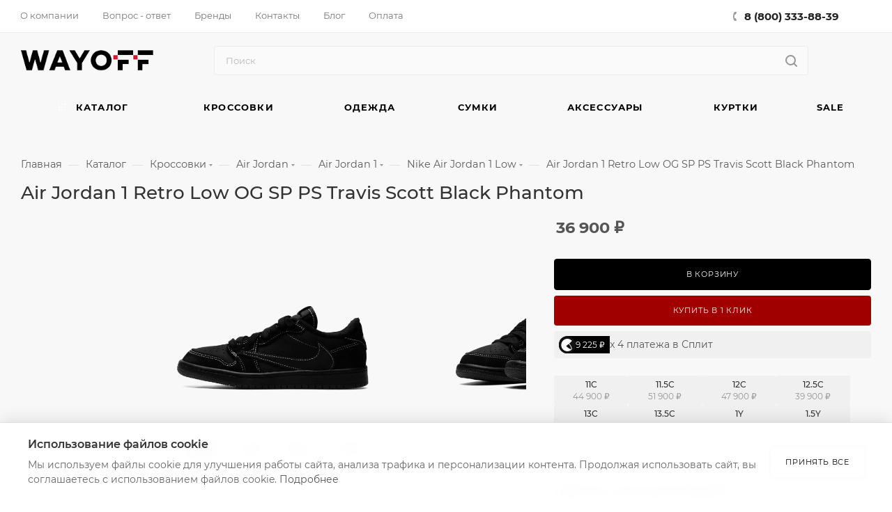

--- FILE ---
content_type: text/html; charset=UTF-8
request_url: https://wayoff.ru/products/air-jordan-1-retro-low-og-sp-ps-travis-scott-black-phantom/
body_size: 99750
content:
<!DOCTYPE html>
<html xmlns="http://www.w3.org/1999/xhtml" xml:lang="ru" lang="ru"  >
<head><link rel="canonical" href="https://wayoff.ru/products/air-jordan-1-retro-low-og-sp-ps-travis-scott-black-phantom/" />
    <meta http-equiv="Content-Type" content="text/html; charset=UTF-8" />
    <title>Air Jordan 1 Retro Low OG SP PS Travis Scott Black Phantom купить в интернет-магазине WAYOFF - оригинальные кроссовки DO5442 001</title>
	<meta name="viewport" content="initial-scale=1.0, width=device-width, user-scalable=yes" />
    <meta name="HandheldFriendly" content="true" />
    <meta name="yes" content="yes" />
    <meta name="apple-mobile-web-app-status-bar-style" content="black" />
    <meta name="SKYPE_TOOLBAR" content="SKYPE_TOOLBAR_PARSER_COMPATIBLE" />
            <meta name="description" content="Покупай оригинальные кроссовки Air Jordan 1 Retro Low OG SP PS Travis Scott Black Phantom в магазине ⭐ WAYOFF - большой выбор моделей и размеров в наличии. Быстрая и бесплатная доставка по Москве и России, гарантия качества, примерка и возврат. ☎️8 (800) 333-88-39." />
    <script data-skip-moving="true">(function(w, d) {var v = w.frameCacheVars = {'CACHE_MODE':'HTMLCACHE','storageBlocks':[],'dynamicBlocks':{'4i19eW':'68b329da9893','basketitems-component-block':'d41d8cd98f00','header-buffered-logo1':'ed30e9a8bc5f','header-auth-block1':'d41d8cd98f00','mobile-basket-with-compare-block1':'d41d8cd98f00','header-auth-block2':'d41d8cd98f00','header-buffered-logo2':'ed30e9a8bc5f','header-basket-with-compare-block1':'d41d8cd98f00','header-buffered-fixed-logo1':'ed30e9a8bc5f','header-auth-block3':'d41d8cd98f00','header-basket-with-compare-block2':'d41d8cd98f00','header-buffered-logo3':'ed30e9a8bc5f','header-basket-with-compare-block3':'d41d8cd98f00','header-auth-block4':'d41d8cd98f00','mobile-auth-block1':'d41d8cd98f00','mobile-basket-with-compare-block2':'d41d8cd98f00','qepX1R':'d41d8cd98f00','OhECjo':'d41d8cd98f00','6zLbbW':'ce91a74d9a7c','KSBlai':'d41d8cd98f00','des':'d41d8cd98f00','ROOKpz':'d41d8cd98f00','viewed-block':'d41d8cd98f00','8gJilP':'d41d8cd98f00','basketitems-block':'d41d8cd98f00','bottom-panel-block':'d41d8cd98f00'},'AUTO_UPDATE':true,'AUTO_UPDATE_TTL':'999999','version':'2'};var inv = false;if (v.AUTO_UPDATE === false){if (v.AUTO_UPDATE_TTL && v.AUTO_UPDATE_TTL > 0){var lm = Date.parse(d.lastModified);if (!isNaN(lm)){var td = new Date().getTime();if ((lm + v.AUTO_UPDATE_TTL * 1000) >= td){w.frameRequestStart = false;w.preventAutoUpdate = true;return;}inv = true;}}else{w.frameRequestStart = false;w.preventAutoUpdate = true;return;}}var r = w.XMLHttpRequest ? new XMLHttpRequest() : (w.ActiveXObject ? new w.ActiveXObject("Microsoft.XMLHTTP") : null);if (!r) { return; }w.frameRequestStart = true;var m = v.CACHE_MODE; var l = w.location; var x = new Date().getTime();var q = "?bxrand=" + x + (l.search.length > 0 ? "&" + l.search.substring(1) : "");var u = l.protocol + "//" + l.host + l.pathname + q;r.open("GET", u, true);r.setRequestHeader("BX-ACTION-TYPE", "get_dynamic");r.setRequestHeader("X-Bitrix-Composite", "get_dynamic");r.setRequestHeader("BX-CACHE-MODE", m);r.setRequestHeader("BX-CACHE-BLOCKS", v.dynamicBlocks ? JSON.stringify(v.dynamicBlocks) : "");if (inv){r.setRequestHeader("BX-INVALIDATE-CACHE", "Y");}try { r.setRequestHeader("BX-REF", d.referrer || "");} catch(e) {}if (m === "APPCACHE"){r.setRequestHeader("BX-APPCACHE-PARAMS", JSON.stringify(v.PARAMS));r.setRequestHeader("BX-APPCACHE-URL", v.PAGE_URL ? v.PAGE_URL : "");}r.onreadystatechange = function() {if (r.readyState != 4) { return; }var a = r.getResponseHeader("BX-RAND");var b = w.BX && w.BX.frameCache ? w.BX.frameCache : false;if (a != x || !((r.status >= 200 && r.status < 300) || r.status === 304 || r.status === 1223 || r.status === 0)){var f = {error:true, reason:a!=x?"bad_rand":"bad_status", url:u, xhr:r, status:r.status};if (w.BX && w.BX.ready && b){BX.ready(function() {setTimeout(function(){BX.onCustomEvent("onFrameDataRequestFail", [f]);}, 0);});}w.frameRequestFail = f;return;}if (b){b.onFrameDataReceived(r.responseText);if (!w.frameUpdateInvoked){b.update(false);}w.frameUpdateInvoked = true;}else{w.frameDataString = r.responseText;}};r.send();var p = w.performance;if (p && p.addEventListener && p.getEntries && p.setResourceTimingBufferSize){var e = 'resourcetimingbufferfull';var h = function() {if (w.BX && w.BX.frameCache && w.BX.frameCache.frameDataInserted){p.removeEventListener(e, h);}else {p.setResourceTimingBufferSize(p.getEntries().length + 50);}};p.addEventListener(e, h);}})(window, document);</script>
<script data-skip-moving="true">(function(w, d, n) {var cl = "bx-core";var ht = d.documentElement;var htc = ht ? ht.className : undefined;if (htc === undefined || htc.indexOf(cl) !== -1){return;}var ua = n.userAgent;if (/(iPad;)|(iPhone;)/i.test(ua)){cl += " bx-ios";}else if (/Windows/i.test(ua)){cl += ' bx-win';}else if (/Macintosh/i.test(ua)){cl += " bx-mac";}else if (/Linux/i.test(ua) && !/Android/i.test(ua)){cl += " bx-linux";}else if (/Android/i.test(ua)){cl += " bx-android";}cl += (/(ipad|iphone|android|mobile|touch)/i.test(ua) ? " bx-touch" : " bx-no-touch");cl += w.devicePixelRatio && w.devicePixelRatio >= 2? " bx-retina": " bx-no-retina";var ieVersion = -1;if (/AppleWebKit/.test(ua)){cl += " bx-chrome";}else if (/Opera/.test(ua)){cl += " bx-opera";}else if (/Firefox/.test(ua)){cl += " bx-firefox";}ht.className = htc ? htc + " " + cl : cl;})(window, document, navigator);</script>

<link href="/bitrix/css/aspro.max/notice.css?17523349533623"  rel="stylesheet" />
<link href="/bitrix/js/ui/design-tokens/dist/ui.design-tokens.css?175233492325728"  rel="stylesheet" />
<link href="/bitrix/js/ui/fonts/opensans/ui.font.opensans.css?17523349242555"  rel="stylesheet" />
<link href="/bitrix/js/main/popup/dist/main.popup.bundle.css?175233493229861"  rel="stylesheet" />
<link href="/bitrix/cache/css/s1/aspro_max/page_22ff0092c6c64fe17205b79797979984/page_22ff0092c6c64fe17205b79797979984_v1.css?1767996259157335"  rel="stylesheet" />
<link href="/bitrix/panel/main/popup.css?175233491922696"  rel="stylesheet" />
<link href="/bitrix/cache/css/s1/aspro_max/template_4c7e8a289692bc614a43626bda69d6c6/template_4c7e8a289692bc614a43626bda69d6c6_v1.css?17690327961327878"  data-template-style="true" rel="stylesheet" />
    <link rel="stylesheet" href="/local/templates/aspro_max/css/cookie-banner.css">
    



<link href="/local/templates/aspro_max/css/critical.css?175233520033" data-skip-moving="true" rel="stylesheet">
<meta name="theme-color" content="#a10000">
<style>:root{--theme-base-color: #a10000;--theme-base-opacity-color: #a100001a;--theme-base-color-saturation:100%;--theme-base-color-lightness:32%;}</style>
<style>html {--theme-page-width: 1700px;--theme-page-width-padding: 30px}</style>
<link href="/local/templates/aspro_max/css/print.css?175233520023591" data-template-style="true" rel="stylesheet" media="print">
					<script data-skip-moving="true" src="/bitrix/js/main/jquery/jquery-3.6.0.min.js"></script>
					<script data-skip-moving="true" src="/local/templates/aspro_max/js/speed.min.js?=1752335200"></script>
<link rel="shortcut icon" href="/favicon.ico" type="image/x-icon" />
<link rel="apple-touch-icon" sizes="180x180" href="/upload/CMax/9a4/56xchjmx229y8cv6j1wcue4qekivjz4u.ico" />
<meta property="og:description" content="Покупай оригинальные кроссовки Air Jordan 1 Retro Low OG SP PS Travis Scott Black Phantom в магазине ⭐ WAYOFF - большой выбор моделей и размеров в наличии. Быстрая и бесплатная доставка по Москве и России, гарантия качества, примерка и возврат. ☎️8 (800) 333-88-39." />
<meta property="og:image" content="https://wayoff.ru:443/upload/iblock/8cb/5fy30tz7o47bf2elm8sz6fzfnm5sf4ey.webp" />
<link rel="image_src" href="https://wayoff.ru:443/upload/iblock/8cb/5fy30tz7o47bf2elm8sz6fzfnm5sf4ey.webp"  />
<meta property="og:title" content="Air Jordan 1 Retro Low OG SP PS Travis Scott Black Phantom купить в интернет-магазине WAYOFF - оригинальные кроссовки DO5442 001" />
<meta property="og:type" content="website" />
<meta property="og:url" content="https://wayoff.ru:443/products/air-jordan-1-retro-low-og-sp-ps-travis-scott-black-phantom/" />
<script src="/local/templates/aspro_max/js/fetch/bottom_panel.js" data-skip-moving="true" defer=""></script>

            <!-- Favicon для поисковых систем -->
    <link rel="icon" href="/favicon.ico" type="image/x-icon">
    <link rel="icon" type="image/x-icon" href="/local/templates/aspro_max/images/logo.ico">
    <link rel="icon" type="image/png" sizes="32x32" href="/local/templates/aspro_max/images/logo.png">
    <link rel="icon" type="image/png" sizes="16x16" href="/local/templates/aspro_max/images/logo.png">
    <link rel="apple-touch-icon" href="/local/templates/aspro_max/images/logo.png">
    <meta name="msapplication-TileImage" content="/local/templates/aspro_max/images/logo.png">
    <meta name="msapplication-TileColor" content="#ffffff">


    <!-- Yandex.Metrika counter -->
        <noscript>
        <div><img src="https://mc.yandex.ru/watch/87542660" style="position:absolute; left:-9999px;" alt="" /></div>
    </noscript>
    <!-- /Yandex.Metrika counter -->
    <!-- JSON-LD микроразметка -->
    <script type="application/ld+json">{
    "@context": "http:\/\/schema.org",
    "@type": "LocalBusiness",
    "name": "WAYOFF",
    "description": "WAYOFF – это мультибрендовый магазин лимитированной одежды и кроссовок. В продаже представлены исключительно новые и оригинальные товары.",
    "address": {
        "@type": "PostalAddress",
        "streetAddress": "Покровский бульвар, 14\/6",
        "addressLocality": "Москва",
        "addressRegion": "Москва",
        "postalCode": "123104",
        "addressCountry": "Россия"
    },
    "openingHours": "Mo-Su 10:00-22:00",
    "telephone": "+7 (800) 333-88-39",
    "email": "hello@wayoff.ru",
    "sameAs": [
        "https:\/\/t.me\/wayoff",
        "tel:88003338839",
        "https:\/\/wa.me\/74957908955?text=%D0%97%D0%B4%D1%80%D0%B0%D0%B2%D1%81%D1%82%D0%B2%D1%83%D0%B9%D1%82%D0%B5"
    ],
    "founder": {
        "@type": "Person",
        "name": "Пастухов Евгений Андреевич"
    },
    "taxID": "774312860161",
    "identifier": "321774600011532",
    "additionalType": "RetailStore"
}</script><script type="application/ld+json">{
    "@context": "https:\/\/schema.org",
    "@type": "BreadcrumbList",
    "itemListElement": [
        {
            "@type": "ListItem",
            "position": 1,
            "name": "О компании",
            "item": "https:\/\/wayoff.ru\/company\/"
        },
        {
            "@type": "ListItem",
            "position": 2,
            "name": "Вопрос-ответ",
            "item": "https:\/\/wayoff.ru\/info\/faq\/"
        },
        {
            "@type": "ListItem",
            "position": 3,
            "name": "Бренды",
            "item": "https:\/\/wayoff.ru\/brands\/"
        },
        {
            "@type": "ListItem",
            "position": 4,
            "name": "Контакты",
            "item": "https:\/\/wayoff.ru\/contacts\/"
        },
        {
            "@type": "ListItem",
            "position": 5,
            "name": "Блог",
            "item": "https:\/\/wayoff.ru\/blog\/"
        },
        {
            "@type": "ListItem",
            "position": 6,
            "name": "Каталог",
            "item": "https:\/\/wayoff.ru\/products\/"
        },
        {
            "@type": "ListItem",
            "position": 7,
            "name": "Кроссовки",
            "item": "https:\/\/wayoff.ru\/products\/collections-sneakers\/"
        },
        {
            "@type": "ListItem",
            "position": 8,
            "name": "Одежда",
            "item": "https:\/\/wayoff.ru\/products\/collections-odezhda\/"
        },
        {
            "@type": "ListItem",
            "position": 9,
            "name": "Сумки",
            "item": "https:\/\/wayoff.ru\/products\/collections-handbag\/"
        },
        {
            "@type": "ListItem",
            "position": 10,
            "name": "Аксессуары",
            "item": "https:\/\/wayoff.ru\/products\/collections-accessories\/"
        },
        {
            "@type": "ListItem",
            "position": 11,
            "name": "Футболки",
            "item": "https:\/\/wayoff.ru\/products\/collections-odezhda\/po-kategoriyam\/futbolki\/"
        },
        {
            "@type": "ListItem",
            "position": 12,
            "name": "SALE",
            "item": "https:\/\/wayoff.ru\/landings\/sale\/"
        }
    ]
}</script><script type="application/ld+json">{
    "@context": "https:\/\/schema.org",
    "@type": "WebSite",
    "name": "WAYOFF",
    "description": "WAYOFF – это мультибрендовый магазин лимитированной одежды и кроссовок. В продаже представлены исключительно новые и оригинальные товары. Магазин специализируется на лимитированных моделях, которые, из-за повышенного спроса, купить у ритейлеров практически невозможно.",
    "url": "https:\/\/wayoff.ru",
    "sameAs": [
        "https:\/\/t.me\/wayoff_order",
        "tel:88003338839",
        "https:\/\/wa.me\/74957908955?text=%D0%97%D0%B4%D1%80%D0%B0%B2%D1%81%D1%82%D0%B2%D1%83%D0%B9%D1%82%D0%B5",
        "https:\/\/www.instagram.com\/wayoff"
    ],
    "publisher": {
        "@type": "LocalBusiness",
        "name": "WAYOFF",
        "legalName": "ИП Пастухов Евгений Андреевич",
        "identifier": "774312860161",
        "contactPoint": {
            "@type": "ContactPoint",
            "telephone": "+7 (800) 333-88-39",
            "contactType": "Customer Service",
            "areaServed": "RU",
            "availableLanguage": "Russian",
            "email": "hello@wayoff.ru"
        },
        "address": {
            "@type": "PostalAddress",
            "streetAddress": "Покровский бульвар, 14\/6",
            "addressLocality": "Москва",
            "addressRegion": "Москва",
            "postalCode": "123104",
            "addressCountry": "RU"
        },
        "openingHoursSpecification": {
            "@type": "OpeningHoursSpecification",
            "dayOfWeek": [
                "http:\/\/schema.org\/Monday",
                "http:\/\/schema.org\/Tuesday",
                "http:\/\/schema.org\/Wednesday",
                "http:\/\/schema.org\/Thursday",
                "http:\/\/schema.org\/Friday",
                "http:\/\/schema.org\/Saturday",
                "http:\/\/schema.org\/Sunday"
            ],
            "opens": "10:00",
            "closes": "22:00"
        }
    }
}</script>    <!-- /JSON-LD микроразметка -->
</head>
<body class=" site_s1  fill_bg_n catalog-delayed-btn-N theme-light" id="main" data-site="/">

    

<div id="bxdynamic_4i19eW_start" style="display:none"></div>
<div id="bxdynamic_4i19eW_end" style="display:none"></div>		<div id="bxdynamic_basketitems-component-block_start" style="display:none"></div><div id="bxdynamic_basketitems-component-block_end" style="display:none"></div>								<div class="cd-modal-bg"></div>
		<script data-skip-moving="true">var solutionName = 'arMaxOptions';</script>
		<script src="/local/templates/aspro_max/js/setTheme.php?site_id=s1&site_dir=/" data-skip-moving="true"></script>
		<div class="wrapper1  header_bgcolored long_header colored_header catalog_page basket_normal basket_fill_WHITE side_LEFT block_side_NORMAL catalog_icons_N banner_auto with_fast_view mheader-v1 header-v10 header-font-lower_N regions_N title_position_LEFT footer-v2 front-vindex1 mfixed_Y mfixed_view_scroll_top title-v1 lazy_N with_phones compact-catalog normal-catalog-img landing-slider big-banners-mobile-normal bottom-icons-panel-Y compact-breadcrumbs-N catalog-delayed-btn-N  ">

<div class="mega_fixed_menu scrollblock">
	<div class="maxwidth-theme">
		<svg class="svg svg-close" width="14" height="14" viewBox="0 0 14 14">
		  <path data-name="Rounded Rectangle 568 copy 16" d="M1009.4,953l5.32,5.315a0.987,0.987,0,0,1,0,1.4,1,1,0,0,1-1.41,0L1008,954.4l-5.32,5.315a0.991,0.991,0,0,1-1.4-1.4L1006.6,953l-5.32-5.315a0.991,0.991,0,0,1,1.4-1.4l5.32,5.315,5.31-5.315a1,1,0,0,1,1.41,0,0.987,0.987,0,0,1,0,1.4Z" transform="translate(-1001 -946)"></path>
		</svg>
		<i class="svg svg-close mask arrow"></i>
		<div class="row">
			<div class="col-md-9">
				<div class="left_menu_block">
					<div class="logo_block flexbox flexbox--row align-items-normal">
						<div class="logo">
							<div id="bxdynamic_header-buffered-logo1_start" style="display:none"></div><a href="/"><img src="/upload/CMax/7ac/f2l0lvmrxiwgtkcqkw8uvk0tk31qi68t.png" alt="WAYOFF" title="WAYOFF" data-src="" /></a><div id="bxdynamic_header-buffered-logo1_end" style="display:none"></div>						</div>
						<div class="top-description addr">
							розничный магазин лимитированных вещей						</div>
					</div>
					<div class="search_block">
						<div class="search_wrap">
							<div class="search-block">
									<div class="search-wrapper">
		<div id="title-search_mega_menu">
			<form action="/products/" class="search">
				<div class="search-input-div">
					<input class="search-input" id="title-search-input_mega_menu" type="text" name="q" value="" placeholder="Поиск" size="20" maxlength="80" autocomplete="off" />
				</div>
				<div class="search-button-div">
					<button class="btn btn-search" type="submit" name="s" value="Найти"><i class="svg search2  inline " aria-hidden="true"><svg width="17" height="17" ><use xlink:href="/local/templates/aspro_max/images/svg/header_icons_srite.svg#search"></use></svg></i></button>
					
					<span class="close-block inline-search-hide"><span class="svg svg-close close-icons"></span></span>
				</div>
			</form>
		</div>
	</div>
							</div>
						</div>
					</div>
					<!-- noindex -->
<!--googleoff: all-->

	<div class="burger_menu_wrapper">
		
			<div class="top_link_wrapper">
				<div class="menu-item dropdown catalog wide_menu  active">
					<div class="wrap">
						<a class="dropdown-toggle" href="/products/">
							<div class="link-title color-theme-hover">
																	<i class="svg inline  svg-inline-icon_catalog" aria-hidden="true" ><svg xmlns="http://www.w3.org/2000/svg" width="10" height="10" viewBox="0 0 10 10"><path  data-name="Rounded Rectangle 969 copy 7" class="cls-1" d="M644,76a1,1,0,1,1-1,1A1,1,0,0,1,644,76Zm4,0a1,1,0,1,1-1,1A1,1,0,0,1,648,76Zm4,0a1,1,0,1,1-1,1A1,1,0,0,1,652,76Zm-8,4a1,1,0,1,1-1,1A1,1,0,0,1,644,80Zm4,0a1,1,0,1,1-1,1A1,1,0,0,1,648,80Zm4,0a1,1,0,1,1-1,1A1,1,0,0,1,652,80Zm-8,4a1,1,0,1,1-1,1A1,1,0,0,1,644,84Zm4,0a1,1,0,1,1-1,1A1,1,0,0,1,648,84Zm4,0a1,1,0,1,1-1,1A1,1,0,0,1,652,84Z" transform="translate(-643 -76)"/></svg></i>																Каталог							</div>
						</a>
													<span class="tail"></span>
							<div class="burger-dropdown-menu row">
								<div class="menu-wrapper" >
									
																														<div class="col-md-4 dropdown-submenu  ">
																						<a href="/products/collections-sneakers/" class="color-theme-hover" title="Кроссовки">
												<span class="name option-font-bold">Кроссовки</span>
											</a>
																								<div class="burger-dropdown-menu toggle_menu">
																																									<div class="menu-item  dropdown-submenu ">
															<a href="/products/collections-sneakers/air-jordan/" title="Air Jordan">
																<span class="name color-theme-hover">Air Jordan</span>
															</a>
																															<div class="burger-dropdown-menu with_padding">
																																			<div class="menu-item ">
																			<a href="/products/collections-sneakers/air-jordan/air-jordan-1/" title="Air Jordan 1">
																				<span class="name color-theme-hover">Air Jordan 1</span>
																			</a>
																		</div>
																																			<div class="menu-item ">
																			<a href="/products/collections-sneakers/air-jordan/air-jordan-2/" title="Air Jordan 2">
																				<span class="name color-theme-hover">Air Jordan 2</span>
																			</a>
																		</div>
																																			<div class="menu-item ">
																			<a href="/products/collections-sneakers/air-jordan/air-jordan-3/" title="Air Jordan 3">
																				<span class="name color-theme-hover">Air Jordan 3</span>
																			</a>
																		</div>
																																			<div class="menu-item ">
																			<a href="/products/collections-sneakers/air-jordan/air-jordan-4/" title="Air Jordan 4">
																				<span class="name color-theme-hover">Air Jordan 4</span>
																			</a>
																		</div>
																																			<div class="menu-item ">
																			<a href="/products/collections-sneakers/air-jordan/air-jordan-5/" title="Air Jordan 5">
																				<span class="name color-theme-hover">Air Jordan 5</span>
																			</a>
																		</div>
																																			<div class="menu-item ">
																			<a href="/products/collections-sneakers/air-jordan/air-jordan-6/" title="Air Jordan 6">
																				<span class="name color-theme-hover">Air Jordan 6</span>
																			</a>
																		</div>
																																			<div class="menu-item ">
																			<a href="/products/collections-sneakers/air-jordan/air-jordan-7/" title="Air Jordan 7">
																				<span class="name color-theme-hover">Air Jordan 7</span>
																			</a>
																		</div>
																																			<div class="menu-item ">
																			<a href="/products/collections-sneakers/air-jordan/air-jordan-8/" title="Air Jordan 8">
																				<span class="name color-theme-hover">Air Jordan 8</span>
																			</a>
																		</div>
																																			<div class="menu-item ">
																			<a href="/products/collections-sneakers/air-jordan/air-jordan-9/" title="Air Jordan 9">
																				<span class="name color-theme-hover">Air Jordan 9</span>
																			</a>
																		</div>
																																			<div class="menu-item ">
																			<a href="/products/collections-sneakers/air-jordan/air-jordan-10/" title="Air Jordan 10">
																				<span class="name color-theme-hover">Air Jordan 10</span>
																			</a>
																		</div>
																																			<div class="menu-item ">
																			<a href="/products/collections-sneakers/air-jordan/basketbal-air-jordan-12/" title="Basketbal Air Jordan 12">
																				<span class="name color-theme-hover">Basketbal Air Jordan 12</span>
																			</a>
																		</div>
																																			<div class="menu-item ">
																			<a href="/products/collections-sneakers/air-jordan/air-jordan-ship/" title="Air Jordan Ship">
																				<span class="name color-theme-hover">Air Jordan Ship</span>
																			</a>
																		</div>
																																			<div class="menu-item ">
																			<a href="/products/collections-sneakers/air-jordan/air-jordan-hex-mule/" title="Air Jordan Hex Mule">
																				<span class="name color-theme-hover">Air Jordan Hex Mule</span>
																			</a>
																		</div>
																																			<div class="menu-item ">
																			<a href="/products/collections-sneakers/air-jordan/air-jordan-jumpman-jack/" title="Air Jordan Jumpman Jack">
																				<span class="name color-theme-hover">Air Jordan Jumpman Jack</span>
																			</a>
																		</div>
																																			<div class="menu-item ">
																			<a href="/products/collections-sneakers/air-jordan/air-jordan-11/" title="Air Jordan 11">
																				<span class="name color-theme-hover">Air Jordan 11</span>
																			</a>
																		</div>
																																			<div class="menu-item ">
																			<a href="/products/collections-sneakers/air-jordan/air-jordan-spizike-low/" title="Air Jordan Spizike Low">
																				<span class="name color-theme-hover">Air Jordan Spizike Low</span>
																			</a>
																		</div>
																																			<div class="menu-item ">
																			<a href="/products/collections-sneakers/air-jordan/air-jordan-14/" title="Air Jordan 14">
																				<span class="name color-theme-hover">Air Jordan 14</span>
																			</a>
																		</div>
																																	</div>
																													</div>
																																									<div class="menu-item  dropdown-submenu ">
															<a href="/products/collections-sneakers/nike/" title="Nike">
																<span class="name color-theme-hover">Nike</span>
															</a>
																															<div class="burger-dropdown-menu with_padding">
																																			<div class="menu-item ">
																			<a href="/products/collections-sneakers/nike/nike-dunk/" title="Nike Dunk">
																				<span class="name color-theme-hover">Nike Dunk</span>
																			</a>
																		</div>
																																			<div class="menu-item ">
																			<a href="/products/collections-sneakers/nike/air-force-1/" title="Air Force 1">
																				<span class="name color-theme-hover">Air Force 1</span>
																			</a>
																		</div>
																																			<div class="menu-item ">
																			<a href="/products/collections-sneakers/nike/air-max/" title="Nike Air Max">
																				<span class="name color-theme-hover">Nike Air Max</span>
																			</a>
																		</div>
																																			<div class="menu-item ">
																			<a href="/products/collections-sneakers/nike/nike-blazer/" title="Nike Blazer">
																				<span class="name color-theme-hover">Nike Blazer</span>
																			</a>
																		</div>
																																			<div class="menu-item ">
																			<a href="/products/collections-sneakers/nike/vomero-5/" title="Vomero 5">
																				<span class="name color-theme-hover">Vomero 5</span>
																			</a>
																		</div>
																																			<div class="menu-item ">
																			<a href="/products/collections-sneakers/nike/nike-acg/" title="Nike ACG">
																				<span class="name color-theme-hover">Nike ACG</span>
																			</a>
																		</div>
																																			<div class="menu-item ">
																			<a href="/products/collections-sneakers/nike/nike-huarache/" title="Nike Huarache">
																				<span class="name color-theme-hover">Nike Huarache</span>
																			</a>
																		</div>
																																			<div class="menu-item ">
																			<a href="/products/collections-sneakers/nike/nike-mac-attack-qs-sp/" title="Nike Mac Attack QS SP">
																				<span class="name color-theme-hover">Nike Mac Attack QS SP</span>
																			</a>
																		</div>
																																			<div class="menu-item ">
																			<a href="/products/collections-sneakers/nike/nike-uptempo/" title="Nike Uptempo">
																				<span class="name color-theme-hover">Nike Uptempo</span>
																			</a>
																		</div>
																																			<div class="menu-item ">
																			<a href="/products/collections-sneakers/nike/calm-slide/" title="Nike Calm-slide">
																				<span class="name color-theme-hover">Nike Calm-slide</span>
																			</a>
																		</div>
																																			<div class="menu-item ">
																			<a href="/products/collections-sneakers/nike/initiator/" title="Nike Initiator">
																				<span class="name color-theme-hover">Nike Initiator</span>
																			</a>
																		</div>
																																			<div class="menu-item ">
																			<a href="/products/collections-sneakers/nike/nike-zoom/" title="Nike Zoom">
																				<span class="name color-theme-hover">Nike Zoom</span>
																			</a>
																		</div>
																																			<div class="menu-item ">
																			<a href="/products/collections-sneakers/nike/nike-overbreak/" title="Nike Overbreak">
																				<span class="name color-theme-hover">Nike Overbreak</span>
																			</a>
																		</div>
																																			<div class="menu-item ">
																			<a href="/products/collections-sneakers/nike/nike-air-humara/" title="Nike Air Humara">
																				<span class="name color-theme-hover">Nike Air Humara</span>
																			</a>
																		</div>
																																			<div class="menu-item ">
																			<a href="/products/collections-sneakers/nike/nike-space-hippie-03/" title="Nike Space Hippie 03">
																				<span class="name color-theme-hover">Nike Space Hippie 03</span>
																			</a>
																		</div>
																																			<div class="menu-item ">
																			<a href="/products/collections-sneakers/nike/nike-kwondo-1/" title="Nike Kwondo 1">
																				<span class="name color-theme-hover">Nike Kwondo 1</span>
																			</a>
																		</div>
																																			<div class="menu-item ">
																			<a href="/products/collections-sneakers/nike/nike-x-nocta-glide/" title="Nike x NOCTA">
																				<span class="name color-theme-hover">Nike x NOCTA</span>
																			</a>
																		</div>
																																			<div class="menu-item ">
																			<a href="/products/collections-sneakers/nike/nike-fear-of-god/" title="Nike Fear of God">
																				<span class="name color-theme-hover">Nike Fear of God</span>
																			</a>
																		</div>
																																			<div class="menu-item ">
																			<a href="/products/collections-sneakers/nike/nike-air-vapormax/" title="Nike Air Vapormax">
																				<span class="name color-theme-hover">Nike Air Vapormax</span>
																			</a>
																		</div>
																																			<div class="menu-item ">
																			<a href="/products/collections-sneakers/nike/nike-air-presto/" title="Nike Air Presto">
																				<span class="name color-theme-hover">Nike Air Presto</span>
																			</a>
																		</div>
																																			<div class="menu-item ">
																			<a href="/products/collections-sneakers/nike/nike-waffle/" title="Nike Waffle">
																				<span class="name color-theme-hover">Nike Waffle</span>
																			</a>
																		</div>
																																			<div class="menu-item ">
																			<a href="/products/collections-sneakers/nike/nike-cortez/" title="Nike Cortez">
																				<span class="name color-theme-hover">Nike Cortez</span>
																			</a>
																		</div>
																																			<div class="menu-item ">
																			<a href="/products/collections-sneakers/nike/nike-air-trainer/" title="Nike Air Trainer">
																				<span class="name color-theme-hover">Nike Air Trainer</span>
																			</a>
																		</div>
																																			<div class="menu-item ">
																			<a href="/products/collections-sneakers/nike/nike-shox/" title="Nike Shox">
																				<span class="name color-theme-hover">Nike Shox</span>
																			</a>
																		</div>
																																			<div class="menu-item ">
																			<a href="/products/collections-sneakers/nike/nike-terminator/" title="Nike Terminator">
																				<span class="name color-theme-hover">Nike Terminator</span>
																			</a>
																		</div>
																																			<div class="menu-item ">
																			<a href="/products/collections-sneakers/nike/nike-air-flight/" title="Nike Air Flight">
																				<span class="name color-theme-hover">Nike Air Flight</span>
																			</a>
																		</div>
																																			<div class="menu-item ">
																			<a href="/products/collections-sneakers/nike/nike-v2k-run/" title="Nike V2K Run">
																				<span class="name color-theme-hover">Nike V2K Run</span>
																			</a>
																		</div>
																																			<div class="menu-item ">
																			<a href="/products/collections-sneakers/nike/nike-magmascape/" title="Nike Magmascape">
																				<span class="name color-theme-hover">Nike Magmascape</span>
																			</a>
																		</div>
																																			<div class="menu-item ">
																			<a href="/products/collections-sneakers/nike/nike-zoom-vomero-roam/" title="Nike Zoom Vomero Roam">
																				<span class="name color-theme-hover">Nike Zoom Vomero Roam</span>
																			</a>
																		</div>
																																			<div class="menu-item ">
																			<a href="/products/collections-sneakers/nike/nike-air-zoom-vomero-5/" title="Nike Air Zoom Vomero 5">
																				<span class="name color-theme-hover">Nike Air Zoom Vomero 5</span>
																			</a>
																		</div>
																																			<div class="menu-item ">
																			<a href="/products/collections-sneakers/nike/nike-zoom-field-jaxx/" title="Nike Zoom Field Jaxx">
																				<span class="name color-theme-hover">Nike Zoom Field Jaxx</span>
																			</a>
																		</div>
																																			<div class="menu-item ">
																			<a href="/products/collections-sneakers/nike/nike-air-sunder-max/" title="Nike Air Sunder Max">
																				<span class="name color-theme-hover">Nike Air Sunder Max</span>
																			</a>
																		</div>
																																			<div class="menu-item ">
																			<a href="/products/collections-sneakers/nike/nike-vomero-18/" title="Nike Vomero 18">
																				<span class="name color-theme-hover">Nike Vomero 18</span>
																			</a>
																		</div>
																																			<div class="menu-item ">
																			<a href="/products/collections-sneakers/nike/nike-air-foamposite/" title="Nike Air Foamposite">
																				<span class="name color-theme-hover">Nike Air Foamposite</span>
																			</a>
																		</div>
																																			<div class="menu-item ">
																			<a href="/products/collections-sneakers/nike/nike-tc-7900/" title="Nike TC 7900">
																				<span class="name color-theme-hover">Nike TC 7900</span>
																			</a>
																		</div>
																																			<div class="menu-item ">
																			<a href="/products/collections-sneakers/nike/nike-air-flightposite/" title="Nike Air Flightposite">
																				<span class="name color-theme-hover">Nike Air Flightposite</span>
																			</a>
																		</div>
																																			<div class="menu-item ">
																			<a href="/products/collections-sneakers/nike/nike-zoom-kobe-6/" title="Nike Kobe 6 Zoom">
																				<span class="name color-theme-hover">Nike Kobe 6 Zoom</span>
																			</a>
																		</div>
																																			<div class="menu-item ">
																			<a href="/products/collections-sneakers/nike/nike-air-diamond-turf/" title="Nike Air Diamond Turf">
																				<span class="name color-theme-hover">Nike Air Diamond Turf</span>
																			</a>
																		</div>
																																			<div class="menu-item ">
																			<a href="/products/collections-sneakers/nike/nike-total-90/" title="Nike Total 90">
																				<span class="name color-theme-hover">Nike Total 90</span>
																			</a>
																		</div>
																																			<div class="menu-item ">
																			<a href="/products/collections-sneakers/nike/nike-lebron-22/" title="Nike Lebron 22">
																				<span class="name color-theme-hover">Nike Lebron 22</span>
																			</a>
																		</div>
																																			<div class="menu-item ">
																			<a href="/products/collections-sneakers/nike/nike-kd-18/" title="Nike KD 18">
																				<span class="name color-theme-hover">Nike KD 18</span>
																			</a>
																		</div>
																																			<div class="menu-item ">
																			<a href="/products/collections-sneakers/nike/nike-giannis-freak-6/" title="Nike Giannis Freak 6">
																				<span class="name color-theme-hover">Nike Giannis Freak 6</span>
																			</a>
																		</div>
																																			<div class="menu-item ">
																			<a href="/products/collections-sneakers/nike/nike-book-1/" title="Nike Book 1">
																				<span class="name color-theme-hover">Nike Book 1</span>
																			</a>
																		</div>
																																			<div class="menu-item ">
																			<a href="/products/collections-sneakers/nike/nike-sabrina-2/" title="Nike Sabrina 2">
																				<span class="name color-theme-hover">Nike Sabrina 2</span>
																			</a>
																		</div>
																																			<div class="menu-item ">
																			<a href="/products/collections-sneakers/nike/nike-ja-2/" title="Nike JA 2">
																				<span class="name color-theme-hover">Nike JA 2</span>
																			</a>
																		</div>
																																			<div class="menu-item ">
																			<a href="/products/collections-sneakers/nike/nike-air-zoom-gt-hustle-3/" title="Nike Air Zoom GT Hustle 3">
																				<span class="name color-theme-hover">Nike Air Zoom GT Hustle 3</span>
																			</a>
																		</div>
																																			<div class="menu-item ">
																			<a href="/products/collections-sneakers/nike/nike-pegasus-premium/" title="Nike Pegasus Premium">
																				<span class="name color-theme-hover">Nike Pegasus Premium</span>
																			</a>
																		</div>
																																			<div class="menu-item ">
																			<a href="/products/collections-sneakers/nike/nike-air-zoom-gt-cut-3/" title="Nike Air Zoom GT CUT 3">
																				<span class="name color-theme-hover">Nike Air Zoom GT CUT 3</span>
																			</a>
																		</div>
																																			<div class="menu-item ">
																			<a href="/products/collections-sneakers/nike/air-zoom-spiridon-sp/" title="Air Zoom Spiridon SP">
																				<span class="name color-theme-hover">Air Zoom Spiridon SP</span>
																			</a>
																		</div>
																																			<div class="menu-item ">
																			<a href="/products/collections-sneakers/nike/nike-reactx-rejuven8/" title="Nike ReactX Rejuven8">
																				<span class="name color-theme-hover">Nike ReactX Rejuven8</span>
																			</a>
																		</div>
																																			<div class="menu-item ">
																			<a href="/products/collections-sneakers/nike/nike-shox-r4/" title="Nike Shox R4">
																				<span class="name color-theme-hover">Nike Shox R4</span>
																			</a>
																		</div>
																																			<div class="menu-item ">
																			<a href="/products/collections-sneakers/nike/nike-kobe/" title="Nike Kobe">
																				<span class="name color-theme-hover">Nike Kobe</span>
																			</a>
																		</div>
																																			<div class="menu-item ">
																			<a href="/products/collections-sneakers/nike/nike-terra-manta/" title="Nike Terra Manta">
																				<span class="name color-theme-hover">Nike Terra Manta</span>
																			</a>
																		</div>
																																			<div class="menu-item ">
																			<a href="/products/collections-sneakers/nike/nike-vandal/" title="Nike Vandal">
																				<span class="name color-theme-hover">Nike Vandal</span>
																			</a>
																		</div>
																																			<div class="menu-item ">
																			<a href="/products/collections-sneakers/nike/kiger-10/" title="Nike Kiger 10">
																				<span class="name color-theme-hover">Nike Kiger 10</span>
																			</a>
																		</div>
																																			<div class="menu-item ">
																			<a href="/products/collections-sneakers/nike/nike-zegamadome/" title="Nike Zegamadome">
																				<span class="name color-theme-hover">Nike Zegamadome</span>
																			</a>
																		</div>
																																			<div class="menu-item ">
																			<a href="/products/collections-sneakers/nike/nike-alpha-menace/" title="Nike Alpha Menace">
																				<span class="name color-theme-hover">Nike Alpha Menace</span>
																			</a>
																		</div>
																																			<div class="menu-item ">
																			<a href="/products/collections-sneakers/nike/nike-a-one/" title="Nike A'One">
																				<span class="name color-theme-hover">Nike A'One</span>
																			</a>
																		</div>
																																			<div class="menu-item ">
																			<a href="/products/collections-sneakers/nike/nike-giannis-immortality/" title="Nike Giannis Immortality">
																				<span class="name color-theme-hover">Nike Giannis Immortality</span>
																			</a>
																		</div>
																																			<div class="menu-item ">
																			<a href="/products/collections-sneakers/nike/nike-ld-1000/" title="Nike LD-1000">
																				<span class="name color-theme-hover">Nike LD-1000</span>
																			</a>
																		</div>
																																			<div class="menu-item ">
																			<a href="/products/collections-sneakers/nike/nike-air-rift/" title="Nike Air Rift">
																				<span class="name color-theme-hover">Nike Air Rift</span>
																			</a>
																		</div>
																																			<div class="menu-item ">
																			<a href="/products/collections-sneakers/nike/nike-team-hustle-d12/" title="Nike Team Hustle D12">
																				<span class="name color-theme-hover">Nike Team Hustle D12</span>
																			</a>
																		</div>
																																			<div class="menu-item ">
																			<a href="/products/collections-sneakers/nike/nike-day-one-sb/" title="Nike Day One SB">
																				<span class="name color-theme-hover">Nike Day One SB</span>
																			</a>
																		</div>
																																			<div class="menu-item ">
																			<a href="/products/collections-sneakers/nike/nike-astro-grabber/" title="Nike Astro Grabber">
																				<span class="name color-theme-hover">Nike Astro Grabber</span>
																			</a>
																		</div>
																																			<div class="menu-item ">
																			<a href="/products/collections-sneakers/nike/nike-lahar/" title="Nike Lahar">
																				<span class="name color-theme-hover">Nike Lahar</span>
																			</a>
																		</div>
																																			<div class="menu-item ">
																			<a href="/products/collections-sneakers/nike/nike-react-infinity-run-/" title="Nike React Infinity Run ">
																				<span class="name color-theme-hover">Nike React Infinity Run </span>
																			</a>
																		</div>
																																			<div class="menu-item ">
																			<a href="/products/collections-sneakers/nike/nike-general-purpose-shoe/" title="Nike General Purpose Shoe">
																				<span class="name color-theme-hover">Nike General Purpose Shoe</span>
																			</a>
																		</div>
																																			<div class="menu-item ">
																			<a href="/products/collections-sneakers/nike/air-more-uptempo/" title="Air More Uptempo">
																				<span class="name color-theme-hover">Air More Uptempo</span>
																			</a>
																		</div>
																																			<div class="menu-item ">
																			<a href="/products/collections-sneakers/nike/nike-kyrie-low-5/" title="Nike Kyrie Low 5">
																				<span class="name color-theme-hover">Nike Kyrie Low 5</span>
																			</a>
																		</div>
																																	</div>
																													</div>
																																									<div class="menu-item  dropdown-submenu ">
															<a href="/products/collections-sneakers/yeezy/" title="Yeezy">
																<span class="name color-theme-hover">Yeezy</span>
															</a>
																															<div class="burger-dropdown-menu with_padding">
																																			<div class="menu-item ">
																			<a href="/products/collections-sneakers/yeezy/yeezy-350/" title="Yeezy 350">
																				<span class="name color-theme-hover">Yeezy 350</span>
																			</a>
																		</div>
																																			<div class="menu-item ">
																			<a href="/products/collections-sneakers/yeezy/yeezy-380/" title="Yeezy 380">
																				<span class="name color-theme-hover">Yeezy 380</span>
																			</a>
																		</div>
																																			<div class="menu-item ">
																			<a href="/products/collections-sneakers/yeezy/yeezy-450/" title="Yeezy 450">
																				<span class="name color-theme-hover">Yeezy 450</span>
																			</a>
																		</div>
																																			<div class="menu-item ">
																			<a href="/products/collections-sneakers/yeezy/yeezy-500/" title="Yeezy 500">
																				<span class="name color-theme-hover">Yeezy 500</span>
																			</a>
																		</div>
																																			<div class="menu-item ">
																			<a href="/products/collections-sneakers/yeezy/yeezy-700/" title="Yeezy 700">
																				<span class="name color-theme-hover">Yeezy 700</span>
																			</a>
																		</div>
																																			<div class="menu-item ">
																			<a href="/products/collections-sneakers/yeezy/yeezy-desert-boot/" title="Yeezy Desert Boot">
																				<span class="name color-theme-hover">Yeezy Desert Boot</span>
																			</a>
																		</div>
																																			<div class="menu-item ">
																			<a href="/products/collections-sneakers/yeezy/yeezy-slide/" title="Yeezy Slide">
																				<span class="name color-theme-hover">Yeezy Slide</span>
																			</a>
																		</div>
																																			<div class="menu-item ">
																			<a href="/products/collections-sneakers/yeezy/yeezy-450-slide/" title="Yeezy 450 Slide">
																				<span class="name color-theme-hover">Yeezy 450 Slide</span>
																			</a>
																		</div>
																																			<div class="menu-item ">
																			<a href="/products/collections-sneakers/yeezy/yeezy-foam-rnnr/" title="Yeezy Foam RNNR">
																				<span class="name color-theme-hover">Yeezy Foam RNNR</span>
																			</a>
																		</div>
																																			<div class="menu-item ">
																			<a href="/products/collections-sneakers/yeezy/yeezy-knit-rnnr/" title="Yeezy Knit RNNR">
																				<span class="name color-theme-hover">Yeezy Knit RNNR</span>
																			</a>
																		</div>
																																			<div class="menu-item ">
																			<a href="/products/collections-sneakers/yeezy/yeezy-nsltd-boot/" title="Yeezy NSLTD Boot">
																				<span class="name color-theme-hover">Yeezy NSLTD Boot</span>
																			</a>
																		</div>
																																			<div class="menu-item ">
																			<a href="/products/collections-sneakers/yeezy/yeezy-750/" title="Yeezy 750">
																				<span class="name color-theme-hover">Yeezy 750</span>
																			</a>
																		</div>
																																			<div class="menu-item ">
																			<a href="/products/collections-sneakers/yeezy/yeezy-pod/" title="Yeezy Pod">
																				<span class="name color-theme-hover">Yeezy Pod</span>
																			</a>
																		</div>
																																	</div>
																													</div>
																																									<div class="menu-item  dropdown-submenu ">
															<a href="/products/collections-sneakers/new-balance/" title="New Balance">
																<span class="name color-theme-hover">New Balance</span>
															</a>
																															<div class="burger-dropdown-menu with_padding">
																																			<div class="menu-item ">
																			<a href="/products/collections-sneakers/new-balance/new-balance-2002r/" title="New Balance 2002R">
																				<span class="name color-theme-hover">New Balance 2002R</span>
																			</a>
																		</div>
																																			<div class="menu-item ">
																			<a href="/products/collections-sneakers/new-balance/new-balance-530/" title="New Balance  530">
																				<span class="name color-theme-hover">New Balance  530</span>
																			</a>
																		</div>
																																			<div class="menu-item ">
																			<a href="/products/collections-sneakers/new-balance/new-balance-550/" title="New Balance  550">
																				<span class="name color-theme-hover">New Balance  550</span>
																			</a>
																		</div>
																																			<div class="menu-item ">
																			<a href="/products/collections-sneakers/new-balance/new-balance-9060/" title="New Balance 9060">
																				<span class="name color-theme-hover">New Balance 9060</span>
																			</a>
																		</div>
																																			<div class="menu-item ">
																			<a href="/products/collections-sneakers/new-balance/new-balance-990v3/" title="New Balance 990v3">
																				<span class="name color-theme-hover">New Balance 990v3</span>
																			</a>
																		</div>
																																			<div class="menu-item ">
																			<a href="/products/collections-sneakers/new-balance/new-balance-992/" title="New Balance 992">
																				<span class="name color-theme-hover">New Balance 992</span>
																			</a>
																		</div>
																																			<div class="menu-item ">
																			<a href="/products/collections-sneakers/new-balance/xc-72/" title="New Balance XC-72 ">
																				<span class="name color-theme-hover">New Balance XC-72 </span>
																			</a>
																		</div>
																																			<div class="menu-item ">
																			<a href="/products/collections-sneakers/new-balance/new-balance-1906r/" title="New Balance 1906R">
																				<span class="name color-theme-hover">New Balance 1906R</span>
																			</a>
																		</div>
																																			<div class="menu-item ">
																			<a href="/products/collections-sneakers/new-balance/new-balance-237/" title="New Balance 237">
																				<span class="name color-theme-hover">New Balance 237</span>
																			</a>
																		</div>
																																			<div class="menu-item ">
																			<a href="/products/collections-sneakers/new-balance/new-balance-327/" title="New Balance 327">
																				<span class="name color-theme-hover">New Balance 327</span>
																			</a>
																		</div>
																																			<div class="menu-item ">
																			<a href="/products/collections-sneakers/new-balance/new-balance-408/" title="New Balance 408">
																				<span class="name color-theme-hover">New Balance 408</span>
																			</a>
																		</div>
																																			<div class="menu-item ">
																			<a href="/products/collections-sneakers/new-balance/new-balance-410/" title="New Balance 410">
																				<span class="name color-theme-hover">New Balance 410</span>
																			</a>
																		</div>
																																			<div class="menu-item ">
																			<a href="/products/collections-sneakers/new-balance/new-balance-57-40/" title="New Balance 5740">
																				<span class="name color-theme-hover">New Balance 5740</span>
																			</a>
																		</div>
																																			<div class="menu-item ">
																			<a href="/products/collections-sneakers/new-balance/new-balance-610t/" title="New Balance 610T">
																				<span class="name color-theme-hover">New Balance 610T</span>
																			</a>
																		</div>
																																			<div class="menu-item ">
																			<a href="/products/collections-sneakers/new-balance/new-balance-650r/" title="New Balance 650R">
																				<span class="name color-theme-hover">New Balance 650R</span>
																			</a>
																		</div>
																																			<div class="menu-item ">
																			<a href="/products/collections-sneakers/new-balance/new-balance-827/" title="New Balance 827">
																				<span class="name color-theme-hover">New Balance 827</span>
																			</a>
																		</div>
																																			<div class="menu-item ">
																			<a href="/products/collections-sneakers/new-balance/new-balance-878/" title="New Balance 878">
																				<span class="name color-theme-hover">New Balance 878</span>
																			</a>
																		</div>
																																			<div class="menu-item ">
																			<a href="/products/collections-sneakers/new-balance/new-balance-880/" title="New Balance 880">
																				<span class="name color-theme-hover">New Balance 880</span>
																			</a>
																		</div>
																																			<div class="menu-item ">
																			<a href="/products/collections-sneakers/new-balance/new-balance-991/" title="New Balance 991">
																				<span class="name color-theme-hover">New Balance 991</span>
																			</a>
																		</div>
																																			<div class="menu-item ">
																			<a href="/products/collections-sneakers/new-balance/new-balance-pro-court/" title="New Balance Pro Court">
																				<span class="name color-theme-hover">New Balance Pro Court</span>
																			</a>
																		</div>
																																			<div class="menu-item ">
																			<a href="/products/collections-sneakers/new-balance/new-balance-rc-1300/" title="New Balance RC 1300">
																				<span class="name color-theme-hover">New Balance RC 1300</span>
																			</a>
																		</div>
																																			<div class="menu-item ">
																			<a href="/products/collections-sneakers/new-balance/new-balance-1906d/" title="New Balance 1906D">
																				<span class="name color-theme-hover">New Balance 1906D</span>
																			</a>
																		</div>
																																			<div class="menu-item ">
																			<a href="/products/collections-sneakers/new-balance/new-balance-574/" title="New Balance 574">
																				<span class="name color-theme-hover">New Balance 574</span>
																			</a>
																		</div>
																																			<div class="menu-item ">
																			<a href="/products/collections-sneakers/new-balance/new-balance-860v2/" title="New Balance 860v2">
																				<span class="name color-theme-hover">New Balance 860v2</span>
																			</a>
																		</div>
																																			<div class="menu-item ">
																			<a href="/products/collections-sneakers/new-balance/new-balance-920/" title="New Balance 920">
																				<span class="name color-theme-hover">New Balance 920</span>
																			</a>
																		</div>
																																			<div class="menu-item ">
																			<a href="/products/collections-sneakers/new-balance/new-balance-990v2/" title="New Balance 990v2">
																				<span class="name color-theme-hover">New Balance 990v2</span>
																			</a>
																		</div>
																																			<div class="menu-item ">
																			<a href="/products/collections-sneakers/new-balance/new-balance-990v4/" title="New Balance 990 v4">
																				<span class="name color-theme-hover">New Balance 990 v4</span>
																			</a>
																		</div>
																																			<div class="menu-item ">
																			<a href="/products/collections-sneakers/new-balance/new-balance-990v5/" title="New Balance 990v5">
																				<span class="name color-theme-hover">New Balance 990v5</span>
																			</a>
																		</div>
																																			<div class="menu-item ">
																			<a href="/products/collections-sneakers/new-balance/new-balance-990v6/" title="New Balance 990v6">
																				<span class="name color-theme-hover">New Balance 990v6</span>
																			</a>
																		</div>
																																			<div class="menu-item ">
																			<a href="/products/collections-sneakers/new-balance/new-balance-993/" title="New Balance 993">
																				<span class="name color-theme-hover">New Balance 993</span>
																			</a>
																		</div>
																																			<div class="menu-item ">
																			<a href="/products/collections-sneakers/new-balance/new-balance-997/" title="New Balance 997">
																				<span class="name color-theme-hover">New Balance 997</span>
																			</a>
																		</div>
																																			<div class="menu-item ">
																			<a href="/products/collections-sneakers/new-balance/new-balance-ct302/" title="New Balance CT302">
																				<span class="name color-theme-hover">New Balance CT302</span>
																			</a>
																		</div>
																																			<div class="menu-item ">
																			<a href="/products/collections-sneakers/new-balance/new-balance-8040/" title="New Balance 8040">
																				<span class="name color-theme-hover">New Balance 8040</span>
																			</a>
																		</div>
																																			<div class="menu-item ">
																			<a href="/products/collections-sneakers/new-balance/new-balance-1906u/" title="New Balance 1906U">
																				<span class="name color-theme-hover">New Balance 1906U</span>
																			</a>
																		</div>
																																			<div class="menu-item ">
																			<a href="/products/collections-sneakers/new-balance/new-balance-furon-v7/" title="New Balance Furon v7">
																				<span class="name color-theme-hover">New Balance Furon v7</span>
																			</a>
																		</div>
																																			<div class="menu-item ">
																			<a href="/products/collections-sneakers/new-balance/new-balance-fuelcell-rc-elite/" title="New Balance FuelCell RC Elite">
																				<span class="name color-theme-hover">New Balance FuelCell RC Elite</span>
																			</a>
																		</div>
																																			<div class="menu-item ">
																			<a href="/products/collections-sneakers/new-balance/new-balance-fuelcell-c-1/" title="New Balance FuelCell C_1">
																				<span class="name color-theme-hover">New Balance FuelCell C_1</span>
																			</a>
																		</div>
																																			<div class="menu-item ">
																			<a href="/products/collections-sneakers/new-balance/new-balance-991v2/" title="New Balance 991v2">
																				<span class="name color-theme-hover">New Balance 991v2</span>
																			</a>
																		</div>
																																			<div class="menu-item ">
																			<a href="/products/collections-sneakers/new-balance/new-balance-fuelcell-supercomp/" title="New Balance FuelCell SuperComp">
																				<span class="name color-theme-hover">New Balance FuelCell SuperComp</span>
																			</a>
																		</div>
																																			<div class="menu-item ">
																			<a href="/products/collections-sneakers/new-balance/new-balance-1000/" title="New Balance 1000">
																				<span class="name color-theme-hover">New Balance 1000</span>
																			</a>
																		</div>
																																			<div class="menu-item ">
																			<a href="/products/collections-sneakers/new-balance/new-balance-740/" title="New Balance 740">
																				<span class="name color-theme-hover">New Balance 740</span>
																			</a>
																		</div>
																																			<div class="menu-item ">
																			<a href="/products/collections-sneakers/new-balance/new-balance-1906a/" title="New Balance 1906A">
																				<span class="name color-theme-hover">New Balance 1906A</span>
																			</a>
																		</div>
																																			<div class="menu-item ">
																			<a href="/products/collections-sneakers/new-balance/new-balance-1906w/" title="New Balance 1906W">
																				<span class="name color-theme-hover">New Balance 1906W</span>
																			</a>
																		</div>
																																			<div class="menu-item ">
																			<a href="/products/collections-sneakers/new-balance/new-balance-509/" title="New Balance 509">
																				<span class="name color-theme-hover">New Balance 509</span>
																			</a>
																		</div>
																																			<div class="menu-item ">
																			<a href="/products/collections-sneakers/new-balance/new-balance-minimus/" title="New Balance Minimus">
																				<span class="name color-theme-hover">New Balance Minimus</span>
																			</a>
																		</div>
																																			<div class="menu-item ">
																			<a href="/products/collections-sneakers/new-balance/new-balance-204l/" title="New Balance 204L">
																				<span class="name color-theme-hover">New Balance 204L</span>
																			</a>
																		</div>
																																			<div class="menu-item ">
																			<a href="/products/collections-sneakers/new-balance/new-balance-880v15/" title="New Balance 880v15">
																				<span class="name color-theme-hover">New Balance 880v15</span>
																			</a>
																		</div>
																																			<div class="menu-item ">
																			<a href="/products/collections-sneakers/new-balance/new-balance-mt10/" title="New Balance MT10">
																				<span class="name color-theme-hover">New Balance MT10</span>
																			</a>
																		</div>
																																	</div>
																													</div>
																																									<div class="menu-item  dropdown-submenu ">
															<a href="/products/collections-sneakers/adidas/" title="Adidas">
																<span class="name color-theme-hover">Adidas</span>
															</a>
																															<div class="burger-dropdown-menu with_padding">
																																			<div class="menu-item ">
																			<a href="/products/collections-sneakers/adidas/adidas-campus/" title="adidas Campus">
																				<span class="name color-theme-hover">adidas Campus</span>
																			</a>
																		</div>
																																			<div class="menu-item ">
																			<a href="/products/collections-sneakers/adidas/adidas-gazelle/" title="Adidas Gazelle">
																				<span class="name color-theme-hover">Adidas Gazelle</span>
																			</a>
																		</div>
																																			<div class="menu-item ">
																			<a href="/products/collections-sneakers/adidas/adidas-samba/" title="Adidas Samba">
																				<span class="name color-theme-hover">Adidas Samba</span>
																			</a>
																		</div>
																																			<div class="menu-item ">
																			<a href="/products/collections-sneakers/adidas/adidas-forum/" title="adidas Forum ">
																				<span class="name color-theme-hover">adidas Forum </span>
																			</a>
																		</div>
																																			<div class="menu-item ">
																			<a href="/products/collections-sneakers/adidas/adidas-adilette/" title="adidas Adilette">
																				<span class="name color-theme-hover">adidas Adilette</span>
																			</a>
																		</div>
																																			<div class="menu-item ">
																			<a href="/products/collections-sneakers/adidas/adidas-handball/" title="adidas Handball ">
																				<span class="name color-theme-hover">adidas Handball </span>
																			</a>
																		</div>
																																			<div class="menu-item ">
																			<a href="/products/collections-sneakers/adidas/adidas-adimatic/" title="Adidas Adimatic">
																				<span class="name color-theme-hover">Adidas Adimatic</span>
																			</a>
																		</div>
																																			<div class="menu-item ">
																			<a href="/products/collections-sneakers/adidas/adidas-superstar/" title="adidas Superstar">
																				<span class="name color-theme-hover">adidas Superstar</span>
																			</a>
																		</div>
																																			<div class="menu-item ">
																			<a href="/products/collections-sneakers/adidas/adidas-caroline-hu/" title="Adidas Caroline Hu">
																				<span class="name color-theme-hover">Adidas Caroline Hu</span>
																			</a>
																		</div>
																																			<div class="menu-item ">
																			<a href="/products/collections-sneakers/adidas/adidas-ae-1/" title="adidas AE 1">
																				<span class="name color-theme-hover">adidas AE 1</span>
																			</a>
																		</div>
																																			<div class="menu-item ">
																			<a href="/products/collections-sneakers/adidas/adidas-jeremy-scott-wings/" title="Adidas Jeremy Scott Wings">
																				<span class="name color-theme-hover">Adidas Jeremy Scott Wings</span>
																			</a>
																		</div>
																																			<div class="menu-item ">
																			<a href="/products/collections-sneakers/adidas/adidas-country/" title="adidas Country">
																				<span class="name color-theme-hover">adidas Country</span>
																			</a>
																		</div>
																																			<div class="menu-item ">
																			<a href="/products/collections-sneakers/adidas/adidas-shadowturf/" title="Adidas Shadowturf">
																				<span class="name color-theme-hover">Adidas Shadowturf</span>
																			</a>
																		</div>
																																			<div class="menu-item ">
																			<a href="/products/collections-sneakers/adidas/adidas-sl72/" title="Adidas SL72">
																				<span class="name color-theme-hover">Adidas SL72</span>
																			</a>
																		</div>
																																			<div class="menu-item ">
																			<a href="/products/collections-sneakers/adidas/adidas-adistar/" title="Adidas Adistar">
																				<span class="name color-theme-hover">Adidas Adistar</span>
																			</a>
																		</div>
																																			<div class="menu-item ">
																			<a href="/products/collections-sneakers/adidas/adidas-xlg-runner-deluxe/" title="Adidas XLG Runner Deluxe">
																				<span class="name color-theme-hover">Adidas XLG Runner Deluxe</span>
																			</a>
																		</div>
																																			<div class="menu-item ">
																			<a href="/products/collections-sneakers/adidas/adidas-ballerina/" title="Adidas Ballerina">
																				<span class="name color-theme-hover">Adidas Ballerina</span>
																			</a>
																		</div>
																																			<div class="menu-item ">
																			<a href="/products/collections-sneakers/adidas/adidas-vento-xlg/" title="Adidas Vento XLG">
																				<span class="name color-theme-hover">Adidas Vento XLG</span>
																			</a>
																		</div>
																																			<div class="menu-item ">
																			<a href="/products/collections-sneakers/adidas/adidas-xlg-runner/" title="Adidas XLG Runner">
																				<span class="name color-theme-hover">Adidas XLG Runner</span>
																			</a>
																		</div>
																																			<div class="menu-item ">
																			<a href="/products/collections-sneakers/adidas/adidas-taekwondo/" title="adidas Taekwondo">
																				<span class="name color-theme-hover">adidas Taekwondo</span>
																			</a>
																		</div>
																																			<div class="menu-item ">
																			<a href="/products/collections-sneakers/adidas/adidas-xlg-metawave/" title="Adidas XLG Metawave">
																				<span class="name color-theme-hover">Adidas XLG Metawave</span>
																			</a>
																		</div>
																																			<div class="menu-item ">
																			<a href="/products/collections-sneakers/adidas/adidas-climamog/" title="Adidas Climamog">
																				<span class="name color-theme-hover">Adidas Climamog</span>
																			</a>
																		</div>
																																			<div class="menu-item ">
																			<a href="/products/collections-sneakers/adidas/adidas-rivalry/" title="adidas Rivalry">
																				<span class="name color-theme-hover">adidas Rivalry</span>
																			</a>
																		</div>
																																			<div class="menu-item ">
																			<a href="/products/collections-sneakers/adidas/adidas-rapidmove-adv/" title="adidas Rapidmove ADV">
																				<span class="name color-theme-hover">adidas Rapidmove ADV</span>
																			</a>
																		</div>
																																			<div class="menu-item ">
																			<a href="/products/collections-sneakers/adidas/adidas-adizero/" title="Adidas Adizero">
																				<span class="name color-theme-hover">Adidas Adizero</span>
																			</a>
																		</div>
																																			<div class="menu-item ">
																			<a href="/products/collections-sneakers/adidas/adidas-adizero-boston-12/" title="Adidas Adizero Boston 12">
																				<span class="name color-theme-hover">Adidas Adizero Boston 12</span>
																			</a>
																		</div>
																																			<div class="menu-item ">
																			<a href="/products/collections-sneakers/adidas/adidas-japan/" title="adidas Japan">
																				<span class="name color-theme-hover">adidas Japan</span>
																			</a>
																		</div>
																																			<div class="menu-item ">
																			<a href="/products/collections-sneakers/adidas/adidas-bermuda/" title="adidas Bermuda">
																				<span class="name color-theme-hover">adidas Bermuda</span>
																			</a>
																		</div>
																																			<div class="menu-item ">
																			<a href="/products/collections-sneakers/adidas/adidas-stadt/" title="Adidas Stadt">
																				<span class="name color-theme-hover">Adidas Stadt</span>
																			</a>
																		</div>
																																			<div class="menu-item ">
																			<a href="/products/collections-sneakers/adidas/adidas-yeezy-boost-350/" title="Adidas Yeezy Boost 350">
																				<span class="name color-theme-hover">Adidas Yeezy Boost 350</span>
																			</a>
																		</div>
																																			<div class="menu-item ">
																			<a href="/products/collections-sneakers/adidas/adidas-yeezy-slides/" title="Adidas Yeezy Slides">
																				<span class="name color-theme-hover">Adidas Yeezy Slides</span>
																			</a>
																		</div>
																																			<div class="menu-item ">
																			<a href="/products/collections-sneakers/adidas/adidas-hamburg/" title="adidas Hamburg">
																				<span class="name color-theme-hover">adidas Hamburg</span>
																			</a>
																		</div>
																																			<div class="menu-item ">
																			<a href="/products/collections-sneakers/adidas/adidas-adipuff/" title="Adidas Adipuff">
																				<span class="name color-theme-hover">Adidas Adipuff</span>
																			</a>
																		</div>
																																			<div class="menu-item ">
																			<a href="/products/collections-sneakers/adidas/adidas-puffylette/" title=" Adidas Puffylette">
																				<span class="name color-theme-hover"> Adidas Puffylette</span>
																			</a>
																		</div>
																																			<div class="menu-item ">
																			<a href="/products/collections-sneakers/adidas/adidas-y-3/" title="Y-3">
																				<span class="name color-theme-hover">Y-3</span>
																			</a>
																		</div>
																																	</div>
																													</div>
																																									<div class="menu-item  dropdown-submenu ">
															<a href="/products/collections-sneakers/a-bathing-ape/" title="A Bathing Ape">
																<span class="name color-theme-hover">A Bathing Ape</span>
															</a>
																															<div class="burger-dropdown-menu with_padding">
																																			<div class="menu-item ">
																			<a href="/products/collections-sneakers/a-bathing-ape/a-bathing-ape-bape-sta/" title="A Bathing Ape Bape Sta">
																				<span class="name color-theme-hover">A Bathing Ape Bape Sta</span>
																			</a>
																		</div>
																																	</div>
																													</div>
																																									<div class="menu-item  dropdown-submenu ">
															<a href="/products/collections-sneakers/balenciaga/" title="Balenciaga">
																<span class="name color-theme-hover">Balenciaga</span>
															</a>
																															<div class="burger-dropdown-menu with_padding">
																																			<div class="menu-item ">
																			<a href="/products/collections-sneakers/balenciaga/balenciaga-track/" title="Balenciaga Track">
																				<span class="name color-theme-hover">Balenciaga Track</span>
																			</a>
																		</div>
																																			<div class="menu-item ">
																			<a href="/products/collections-sneakers/balenciaga/balenciaga-triple-s/" title="Balenciaga Triple S">
																				<span class="name color-theme-hover">Balenciaga Triple S</span>
																			</a>
																		</div>
																																			<div class="menu-item ">
																			<a href="/products/collections-sneakers/balenciaga/balenciaga-zero/" title="Balenciaga Zero">
																				<span class="name color-theme-hover">Balenciaga Zero</span>
																			</a>
																		</div>
																																			<div class="menu-item ">
																			<a href="/products/collections-sneakers/balenciaga/balenciaga-monday/" title="Balenciaga Monday">
																				<span class="name color-theme-hover">Balenciaga Monday</span>
																			</a>
																		</div>
																																			<div class="menu-item ">
																			<a href="/products/collections-sneakers/balenciaga/balenciaga-3xl/" title="Balenciaga 3XL">
																				<span class="name color-theme-hover">Balenciaga 3XL</span>
																			</a>
																		</div>
																																	</div>
																													</div>
																																									<div class="menu-item  dropdown-submenu ">
															<a href="/products/collections-sneakers/vans/" title="Vans">
																<span class="name color-theme-hover">Vans</span>
															</a>
																															<div class="burger-dropdown-menu with_padding">
																																			<div class="menu-item ">
																			<a href="/products/collections-sneakers/vans/vans-knu-skool/" title="Vans Knu Skool">
																				<span class="name color-theme-hover">Vans Knu Skool</span>
																			</a>
																		</div>
																																			<div class="menu-item ">
																			<a href="/products/collections-sneakers/vans/vans-old-skool/" title="Vans Old Skool">
																				<span class="name color-theme-hover">Vans Old Skool</span>
																			</a>
																		</div>
																																			<div class="menu-item ">
																			<a href="/products/collections-sneakers/vans/vans-knu-stack/" title="Vans Knu Stack">
																				<span class="name color-theme-hover">Vans Knu Stack</span>
																			</a>
																		</div>
																																	</div>
																													</div>
																																									<div class="menu-item  dropdown-submenu ">
															<a href="/products/collections-sneakers/old-order/" title="Old Order">
																<span class="name color-theme-hover">Old Order</span>
															</a>
																															<div class="burger-dropdown-menu with_padding">
																																			<div class="menu-item ">
																			<a href="/products/collections-sneakers/old-order/old-order-skater-001/" title="Old Order Skater 001">
																				<span class="name color-theme-hover">Old Order Skater 001</span>
																			</a>
																		</div>
																																	</div>
																													</div>
																																									<div class="menu-item  dropdown-submenu ">
															<a href="/products/collections-sneakers/rick-owens/" title="Rick Owens">
																<span class="name color-theme-hover">Rick Owens</span>
															</a>
																															<div class="burger-dropdown-menu with_padding">
																																			<div class="menu-item ">
																			<a href="/products/collections-sneakers/rick-owens/rick-owens-drkshdw/" title="Rick Owens DRKSHDW">
																				<span class="name color-theme-hover">Rick Owens DRKSHDW</span>
																			</a>
																		</div>
																																			<div class="menu-item ">
																			<a href="/products/collections-sneakers/rick-owens/rick-owens-edfu/" title="Rick Owens EDFU">
																				<span class="name color-theme-hover">Rick Owens EDFU</span>
																			</a>
																		</div>
																																			<div class="menu-item ">
																			<a href="/products/collections-sneakers/rick-owens/rick-owens-low-top/" title="Rick Owens Low Top">
																				<span class="name color-theme-hover">Rick Owens Low Top</span>
																			</a>
																		</div>
																																			<div class="menu-item ">
																			<a href="/products/collections-sneakers/rick-owens/rick-owens-high-top/" title="Rick Owens High Top">
																				<span class="name color-theme-hover">Rick Owens High Top</span>
																			</a>
																		</div>
																																			<div class="menu-item ">
																			<a href="/products/collections-sneakers/rick-owens/rick-owens-x-dr-martens/" title="Rick Owens x Dr. Martens">
																				<span class="name color-theme-hover">Rick Owens x Dr. Martens</span>
																			</a>
																		</div>
																																			<div class="menu-item ">
																			<a href="/products/collections-sneakers/rick-owens/rick-owens-lido/" title="Rick Owens Lido">
																				<span class="name color-theme-hover">Rick Owens Lido</span>
																			</a>
																		</div>
																																	</div>
																													</div>
																																									<div class="menu-item  dropdown-submenu ">
															<a href="/products/collections-sneakers/converse/" title="Converse">
																<span class="name color-theme-hover">Converse</span>
															</a>
																															<div class="burger-dropdown-menu with_padding">
																																			<div class="menu-item ">
																			<a href="/products/collections-sneakers/converse/chuck-taylor/" title="Chuck Taylor">
																				<span class="name color-theme-hover">Chuck Taylor</span>
																			</a>
																		</div>
																																			<div class="menu-item ">
																			<a href="/products/collections-sneakers/converse/run-star-motion/" title="Run Star Motion">
																				<span class="name color-theme-hover">Run Star Motion</span>
																			</a>
																		</div>
																																			<div class="menu-item ">
																			<a href="/products/collections-sneakers/converse/chuck-70/" title="Chuck 70">
																				<span class="name color-theme-hover">Chuck 70</span>
																			</a>
																		</div>
																																			<div class="menu-item ">
																			<a href="/products/collections-sneakers/converse/converse-turbowpn/" title="Converse TURBOWPN">
																				<span class="name color-theme-hover">Converse TURBOWPN</span>
																			</a>
																		</div>
																																	</div>
																													</div>
																																									<div class="menu-item  dropdown-submenu ">
															<a href="/products/collections-sneakers/mm6-maison-margiela-x-salomon/" title="MM6 Maison Margiela">
																<span class="name color-theme-hover">MM6 Maison Margiela</span>
															</a>
																															<div class="burger-dropdown-menu with_padding">
																																			<div class="menu-item ">
																			<a href="/products/collections-sneakers/mm6-maison-margiela-x-salomon/mm6-maison-margiela-x-salomon1/" title="MM6 Maison Margiela x Salomon">
																				<span class="name color-theme-hover">MM6 Maison Margiela x Salomon</span>
																			</a>
																		</div>
																																	</div>
																													</div>
																																									<div class="menu-item  dropdown-submenu ">
															<a href="/products/collections-sneakers/puma/" title="Puma">
																<span class="name color-theme-hover">Puma</span>
															</a>
																															<div class="burger-dropdown-menu with_padding">
																																			<div class="menu-item ">
																			<a href="/products/collections-sneakers/puma/puma-speedcat-/" title="Puma Speedcat ">
																				<span class="name color-theme-hover">Puma Speedcat </span>
																			</a>
																		</div>
																																			<div class="menu-item ">
																			<a href="/products/collections-sneakers/puma/puma-suede/" title="Puma Suede">
																				<span class="name color-theme-hover">Puma Suede</span>
																			</a>
																		</div>
																																			<div class="menu-item ">
																			<a href="/products/collections-sneakers/puma/puma-palermo/" title="Puma Palermo">
																				<span class="name color-theme-hover">Puma Palermo</span>
																			</a>
																		</div>
																																			<div class="menu-item ">
																			<a href="/products/collections-sneakers/puma/puma-easy-rider/" title="Puma Easy Rider">
																				<span class="name color-theme-hover">Puma Easy Rider</span>
																			</a>
																		</div>
																																			<div class="menu-item ">
																			<a href="/products/collections-sneakers/puma/puma-foreverrun-nitro-2/" title="Puma ForeverRun Nitro 2">
																				<span class="name color-theme-hover">Puma ForeverRun Nitro 2</span>
																			</a>
																		</div>
																																			<div class="menu-item ">
																			<a href="/products/collections-sneakers/puma/puma-drift-cat/" title="Puma Drift Cat ">
																				<span class="name color-theme-hover">Puma Drift Cat </span>
																			</a>
																		</div>
																																			<div class="menu-item ">
																			<a href="/products/collections-sneakers/puma/puma-stewie-3/" title="Puma Stewie 3">
																				<span class="name color-theme-hover">Puma Stewie 3</span>
																			</a>
																		</div>
																																			<div class="menu-item ">
																			<a href="/products/collections-sneakers/puma/puma-lafranc/" title="Puma LaFrancé">
																				<span class="name color-theme-hover">Puma LaFrancé</span>
																			</a>
																		</div>
																																			<div class="menu-item ">
																			<a href="/products/collections-sneakers/puma/puma-brasil/" title="Puma Brasil">
																				<span class="name color-theme-hover">Puma Brasil</span>
																			</a>
																		</div>
																																			<div class="menu-item ">
																			<a href="/products/collections-sneakers/puma/puma-king-indoor/" title="Puma King Indoor">
																				<span class="name color-theme-hover">Puma King Indoor</span>
																			</a>
																		</div>
																																			<div class="menu-item ">
																			<a href="/products/collections-sneakers/puma/puma-h-street/" title="Puma H-Street">
																				<span class="name color-theme-hover">Puma H-Street</span>
																			</a>
																		</div>
																																	</div>
																													</div>
																																									<div class="menu-item  dropdown-submenu ">
															<a href="/products/collections-sneakers/asics/" title="Asics">
																<span class="name color-theme-hover">Asics</span>
															</a>
																															<div class="burger-dropdown-menu with_padding">
																																			<div class="menu-item ">
																			<a href="/products/collections-sneakers/asics/asics-gel-lyte-3/" title="Asics Gel-Lyte 3">
																				<span class="name color-theme-hover">Asics Gel-Lyte 3</span>
																			</a>
																		</div>
																																			<div class="menu-item ">
																			<a href="/products/collections-sneakers/asics/asics-gel-quantum-360-viii/" title="Asics Gel-Quantum 360 VIII">
																				<span class="name color-theme-hover">Asics Gel-Quantum 360 VIII</span>
																			</a>
																		</div>
																																			<div class="menu-item ">
																			<a href="/products/collections-sneakers/asics/asics-onitsuka-tiger/" title="Asics Onitsuka Tiger">
																				<span class="name color-theme-hover">Asics Onitsuka Tiger</span>
																			</a>
																		</div>
																																			<div class="menu-item ">
																			<a href="/products/collections-sneakers/asics/asics-gel-nimbus-9/" title="Asics Gel Nimbus 9">
																				<span class="name color-theme-hover">Asics Gel Nimbus 9</span>
																			</a>
																		</div>
																																			<div class="menu-item ">
																			<a href="/products/collections-sneakers/asics/asics-hyper-gel-lyte/" title="Asics Hyper Gel Lyte">
																				<span class="name color-theme-hover">Asics Hyper Gel Lyte</span>
																			</a>
																		</div>
																																			<div class="menu-item ">
																			<a href="/products/collections-sneakers/asics/asics-gel-lyte-5/" title="Asics Gel Lyte 5">
																				<span class="name color-theme-hover">Asics Gel Lyte 5</span>
																			</a>
																		</div>
																																			<div class="menu-item ">
																			<a href="/products/collections-sneakers/asics/asics-court-mz/" title="Asics Court Mz">
																				<span class="name color-theme-hover">Asics Court Mz</span>
																			</a>
																		</div>
																																			<div class="menu-item ">
																			<a href="/products/collections-sneakers/asics/asics-gel-spotlyte-v2-low/" title="Asics Gel Spotlyte V2 Low">
																				<span class="name color-theme-hover">Asics Gel Spotlyte V2 Low</span>
																			</a>
																		</div>
																																			<div class="menu-item ">
																			<a href="/products/collections-sneakers/asics/asics-skyhand-og/" title="Asics Skyhand OG">
																				<span class="name color-theme-hover">Asics Skyhand OG</span>
																			</a>
																		</div>
																																			<div class="menu-item ">
																			<a href="/products/collections-sneakers/asics/asics-gel-kayano-20/" title="Asics Gel Kayano 20">
																				<span class="name color-theme-hover">Asics Gel Kayano 20</span>
																			</a>
																		</div>
																																			<div class="menu-item ">
																			<a href="/products/collections-sneakers/asics/asics-gel-1130/" title="Asics Gel 1130">
																				<span class="name color-theme-hover">Asics Gel 1130</span>
																			</a>
																		</div>
																																			<div class="menu-item ">
																			<a href="/products/collections-sneakers/asics/asics-gel-kahana-8/" title="Asics Gel Kahana 8">
																				<span class="name color-theme-hover">Asics Gel Kahana 8</span>
																			</a>
																		</div>
																																			<div class="menu-item ">
																			<a href="/products/collections-sneakers/asics/asics-gt-2160/" title="Asics GT 2160">
																				<span class="name color-theme-hover">Asics GT 2160</span>
																			</a>
																		</div>
																																	</div>
																													</div>
																																									<div class="menu-item  dropdown-submenu ">
															<a href="/products/collections-sneakers/crocs/" title="Crocs">
																<span class="name color-theme-hover">Crocs</span>
															</a>
																															<div class="burger-dropdown-menu with_padding">
																																			<div class="menu-item ">
																			<a href="/products/collections-sneakers/crocs/mega-crush/" title="Mega Crush">
																				<span class="name color-theme-hover">Mega Crush</span>
																			</a>
																		</div>
																																			<div class="menu-item ">
																			<a href="/products/collections-sneakers/crocs/crocs-pollex-clog/" title="Crocs Pollex Clog">
																				<span class="name color-theme-hover">Crocs Pollex Clog</span>
																			</a>
																		</div>
																																			<div class="menu-item ">
																			<a href="/products/collections-sneakers/crocs/crocs-classic/" title="Crocs Classic">
																				<span class="name color-theme-hover">Crocs Classic</span>
																			</a>
																		</div>
																																	</div>
																													</div>
																																									<div class="menu-item collapsed dropdown-submenu ">
															<a href="/products/collections-sneakers/dior/" title="Dior">
																<span class="name color-theme-hover">Dior</span>
															</a>
																															<div class="burger-dropdown-menu with_padding">
																																			<div class="menu-item ">
																			<a href="/products/collections-sneakers/dior/dior-b23/" title="Dior B23">
																				<span class="name color-theme-hover">Dior B23</span>
																			</a>
																		</div>
																																			<div class="menu-item ">
																			<a href="/products/collections-sneakers/dior/dior-b713/" title="Dior B713">
																				<span class="name color-theme-hover">Dior B713</span>
																			</a>
																		</div>
																																			<div class="menu-item ">
																			<a href="/products/collections-sneakers/dior/dior-b30/" title="Dior B30">
																				<span class="name color-theme-hover">Dior B30</span>
																			</a>
																		</div>
																																			<div class="menu-item ">
																			<a href="/products/collections-sneakers/dior/dior-b57/" title="Dior B57">
																				<span class="name color-theme-hover">Dior B57</span>
																			</a>
																		</div>
																																			<div class="menu-item ">
																			<a href="/products/collections-sneakers/dior/dior-b33/" title="Dior B33">
																				<span class="name color-theme-hover">Dior B33</span>
																			</a>
																		</div>
																																			<div class="menu-item ">
																			<a href="/products/collections-sneakers/dior/dior-b27/" title="Dior B27">
																				<span class="name color-theme-hover">Dior B27</span>
																			</a>
																		</div>
																																	</div>
																													</div>
																																									<div class="menu-item collapsed  ">
															<a href="/products/collections-sneakers/lanvin/" title="Lanvin">
																<span class="name color-theme-hover">Lanvin</span>
															</a>
																													</div>
																																									<div class="menu-item collapsed  ">
															<a href="/products/collections-sneakers/louis-vuitton/" title="Louis Vuitton">
																<span class="name color-theme-hover">Louis Vuitton</span>
															</a>
																													</div>
																																									<div class="menu-item collapsed  ">
															<a href="/products/collections-sneakers/acne-studios_/" title="Acne Studios">
																<span class="name color-theme-hover">Acne Studios</span>
															</a>
																													</div>
																																									<div class="menu-item collapsed  ">
															<a href="/products/collections-sneakers/gucci_/" title="Gucci ">
																<span class="name color-theme-hover">Gucci </span>
															</a>
																													</div>
																																									<div class="menu-item collapsed  ">
															<a href="/products/collections-sneakers/burberry_/" title="Burberry">
																<span class="name color-theme-hover">Burberry</span>
															</a>
																													</div>
																																									<div class="menu-item collapsed dropdown-submenu ">
															<a href="/products/collections-sneakers/on/" title="On">
																<span class="name color-theme-hover">On</span>
															</a>
																															<div class="burger-dropdown-menu with_padding">
																																			<div class="menu-item ">
																			<a href="/products/collections-sneakers/on/on-cloudtilt-2-0/" title="On Cloudtilt 2.0">
																				<span class="name color-theme-hover">On Cloudtilt 2.0</span>
																			</a>
																		</div>
																																			<div class="menu-item ">
																			<a href="/products/collections-sneakers/on/on-cloudswift-4/" title="On Cloudswift 4">
																				<span class="name color-theme-hover">On Cloudswift 4</span>
																			</a>
																		</div>
																																			<div class="menu-item ">
																			<a href="/products/collections-sneakers/on/on-cloudventure/" title="On Cloudventure">
																				<span class="name color-theme-hover">On Cloudventure</span>
																			</a>
																		</div>
																																			<div class="menu-item ">
																			<a href="/products/collections-sneakers/on/on-cloudsurfer-next/" title="On Cloudsurfer Next">
																				<span class="name color-theme-hover">On Cloudsurfer Next</span>
																			</a>
																		</div>
																																			<div class="menu-item ">
																			<a href="/products/collections-sneakers/on/on-cloud-x-4/" title="On Cloud X 4">
																				<span class="name color-theme-hover">On Cloud X 4</span>
																			</a>
																		</div>
																																			<div class="menu-item ">
																			<a href="/products/collections-sneakers/on/on-cloudtilt/" title="On Cloudtilt">
																				<span class="name color-theme-hover">On Cloudtilt</span>
																			</a>
																		</div>
																																			<div class="menu-item ">
																			<a href="/products/collections-sneakers/on/on-cloudzone/" title="On Cloudzone">
																				<span class="name color-theme-hover">On Cloudzone</span>
																			</a>
																		</div>
																																	</div>
																													</div>
																																									<div class="menu-item collapsed  ">
															<a href="/products/collections-sneakers/hermes-/" title="Hermes">
																<span class="name color-theme-hover">Hermes</span>
															</a>
																													</div>
																																									<div class="menu-item collapsed  ">
															<a href="/products/collections-sneakers/the-north-face-/" title="The North Face">
																<span class="name color-theme-hover">The North Face</span>
															</a>
																													</div>
																																									<div class="menu-item collapsed  ">
															<a href="/products/collections-sneakers/maison-mihara-yasuhiro/" title="Maison Mihara Yasuhiro">
																<span class="name color-theme-hover">Maison Mihara Yasuhiro</span>
															</a>
																													</div>
																																									<div class="menu-item collapsed dropdown-submenu ">
															<a href="/products/collections-sneakers/salomon/" title="Salomon">
																<span class="name color-theme-hover">Salomon</span>
															</a>
																															<div class="burger-dropdown-menu with_padding">
																																			<div class="menu-item ">
																			<a href="/products/collections-sneakers/salomon/salomon-xt-4/" title="Salomon XT-4">
																				<span class="name color-theme-hover">Salomon XT-4</span>
																			</a>
																		</div>
																																			<div class="menu-item ">
																			<a href="/products/collections-sneakers/salomon/salomon-acs-pro/" title="Salomon ACS Pro">
																				<span class="name color-theme-hover">Salomon ACS Pro</span>
																			</a>
																		</div>
																																			<div class="menu-item ">
																			<a href="/products/collections-sneakers/salomon/salomon-xt-6/" title="Salomon XT-6">
																				<span class="name color-theme-hover">Salomon XT-6</span>
																			</a>
																		</div>
																																	</div>
																													</div>
																																									<div class="menu-item collapsed  ">
															<a href="/products/collections-sneakers/comme-des-gar%D1%81ons-play/" title="Comme des Garçons PLAY">
																<span class="name color-theme-hover">Comme des Garçons PLAY</span>
															</a>
																													</div>
																																									<div class="menu-item collapsed  ">
															<a href="/products/collections-sneakers/the-north-face-x-gucci/" title="The North Face x Gucci">
																<span class="name color-theme-hover">The North Face x Gucci</span>
															</a>
																													</div>
																																									<div class="menu-item collapsed  ">
															<a href="/products/collections-sneakers/timberland-/" title="Timberland">
																<span class="name color-theme-hover">Timberland</span>
															</a>
																													</div>
																																									<div class="menu-item collapsed  ">
															<a href="/products/collections-sneakers/alo-yoga/" title="Alo Yoga">
																<span class="name color-theme-hover">Alo Yoga</span>
															</a>
																													</div>
																																									<div class="menu-item collapsed  ">
															<a href="/products/collections-sneakers/concepts/" title="Concepts">
																<span class="name color-theme-hover">Concepts</span>
															</a>
																													</div>
																																									<div class="menu-item collapsed  ">
															<a href="/products/collections-sneakers/supreme-/" title="Supreme">
																<span class="name color-theme-hover">Supreme</span>
															</a>
																													</div>
																																									<div class="menu-item collapsed  ">
															<a href="/products/collections-sneakers/a-ma-maniere/" title="A Ma Maniere">
																<span class="name color-theme-hover">A Ma Maniere</span>
															</a>
																													</div>
																																									<div class="menu-item collapsed  ">
															<a href="/products/collections-sneakers/invincible-/" title="Invincible">
																<span class="name color-theme-hover">Invincible</span>
															</a>
																													</div>
																																									<div class="menu-item collapsed  ">
															<a href="/products/collections-sneakers/stussy_/" title="Stussy">
																<span class="name color-theme-hover">Stussy</span>
															</a>
																													</div>
																																									<div class="menu-item collapsed  ">
															<a href="/products/collections-sneakers/liberty-london/" title="Liberty London">
																<span class="name color-theme-hover">Liberty London</span>
															</a>
																													</div>
																																									<div class="menu-item collapsed  ">
															<a href="/products/collections-sneakers/unheardof/" title="Unheardof">
																<span class="name color-theme-hover">Unheardof</span>
															</a>
																													</div>
																																									<div class="menu-item collapsed  ">
															<a href="/products/collections-sneakers/end/" title="END.">
																<span class="name color-theme-hover">END.</span>
															</a>
																													</div>
																																									<div class="menu-item collapsed  ">
															<a href="/products/collections-sneakers/sporty-rich-/" title="Sporty & Rich">
																<span class="name color-theme-hover">Sporty & Rich</span>
															</a>
																													</div>
																																									<div class="menu-item collapsed  ">
															<a href="/products/collections-sneakers/jjjjound/" title="JJJJound">
																<span class="name color-theme-hover">JJJJound</span>
															</a>
																													</div>
																																									<div class="menu-item collapsed  ">
															<a href="/products/collections-sneakers/kidsuper/" title="KidSuper">
																<span class="name color-theme-hover">KidSuper</span>
															</a>
																													</div>
																																									<div class="menu-item collapsed  ">
															<a href="/products/collections-sneakers/kith./" title="Kith">
																<span class="name color-theme-hover">Kith</span>
															</a>
																													</div>
																																									<div class="menu-item collapsed  ">
															<a href="/products/collections-sneakers/feng-chen-wang./" title="Feng Chen Wang">
																<span class="name color-theme-hover">Feng Chen Wang</span>
															</a>
																													</div>
																																									<div class="menu-item collapsed  ">
															<a href="/products/collections-sneakers/osiris/" title="Osiris">
																<span class="name color-theme-hover">Osiris</span>
															</a>
																													</div>
																																									<div class="menu-item collapsed  ">
															<a href="/products/collections-sneakers/clot./" title="Clot">
																<span class="name color-theme-hover">Clot</span>
															</a>
																													</div>
																																									<div class="menu-item collapsed  ">
															<a href="/products/collections-sneakers/wales-bonner/" title="Wales Bonner">
																<span class="name color-theme-hover">Wales Bonner</span>
															</a>
																													</div>
																																									<div class="menu-item collapsed  ">
															<a href="/products/collections-sneakers/loewe./" title="Loewe">
																<span class="name color-theme-hover">Loewe</span>
															</a>
																													</div>
																																									<div class="menu-item collapsed  ">
															<a href="/products/collections-sneakers/undefeated/" title="Undefeated">
																<span class="name color-theme-hover">Undefeated</span>
															</a>
																													</div>
																																									<div class="menu-item collapsed  ">
															<a href="/products/collections-sneakers/huf/" title="Huf">
																<span class="name color-theme-hover">Huf</span>
															</a>
																													</div>
																																									<div class="menu-item collapsed  ">
															<a href="/products/collections-sneakers/golden-goose/" title="Golden Goose">
																<span class="name color-theme-hover">Golden Goose</span>
															</a>
																													</div>
																																									<div class="menu-item collapsed  ">
															<a href="/products/collections-sneakers/awake-ny/" title="Awake NY">
																<span class="name color-theme-hover">Awake NY</span>
															</a>
																													</div>
																																									<div class="menu-item collapsed  ">
															<a href="/products/collections-sneakers/under-armour/" title="Under Armour">
																<span class="name color-theme-hover">Under Armour</span>
															</a>
																													</div>
																																									<div class="menu-item collapsed  ">
															<a href="/products/collections-sneakers/fragment-design/" title="Fragment Design">
																<span class="name color-theme-hover">Fragment Design</span>
															</a>
																													</div>
																																									<div class="menu-item collapsed dropdown-submenu ">
															<a href="/products/collections-sneakers/hoka/" title="Hoka">
																<span class="name color-theme-hover">Hoka</span>
															</a>
																															<div class="burger-dropdown-menu with_padding">
																																			<div class="menu-item ">
																			<a href="/products/collections-sneakers/hoka/hoka-project-transport/" title="Hoka Project Transport">
																				<span class="name color-theme-hover">Hoka Project Transport</span>
																			</a>
																		</div>
																																			<div class="menu-item ">
																			<a href="/products/collections-sneakers/hoka/hoka-mafate-speed-2/" title="Hoka Mafate Speed 2">
																				<span class="name color-theme-hover">Hoka Mafate Speed 2</span>
																			</a>
																		</div>
																																			<div class="menu-item ">
																			<a href="/products/collections-sneakers/hoka/hoka-bondi-9/" title="Hoka Bondi 9">
																				<span class="name color-theme-hover">Hoka Bondi 9</span>
																			</a>
																		</div>
																																			<div class="menu-item ">
																			<a href="/products/collections-sneakers/hoka/hoka-kaha/" title="Hoka Kaha">
																				<span class="name color-theme-hover">Hoka Kaha</span>
																			</a>
																		</div>
																																			<div class="menu-item ">
																			<a href="/products/collections-sneakers/hoka/hoka-one-one-transport/" title="Hoka One One Transport">
																				<span class="name color-theme-hover">Hoka One One Transport</span>
																			</a>
																		</div>
																																			<div class="menu-item ">
																			<a href="/products/collections-sneakers/hoka/hoka-ora-primo/" title="Hoka Ora Primo">
																				<span class="name color-theme-hover">Hoka Ora Primo</span>
																			</a>
																		</div>
																																	</div>
																													</div>
																																									<div class="menu-item collapsed  ">
															<a href="/products/collections-sneakers/miu-miu-sneakers/" title="Miu Miu">
																<span class="name color-theme-hover">Miu Miu</span>
															</a>
																													</div>
																									</div>
																					</div>
									
																														<div class="col-md-4 dropdown-submenu  ">
																						<a href="/products/collections-shoes/" class="color-theme-hover" title="Обувь">
												<span class="name option-font-bold">Обувь</span>
											</a>
																								<div class="burger-dropdown-menu toggle_menu">
																																									<div class="menu-item   ">
															<a href="/products/collections-shoes/ugg/" title="UGG">
																<span class="name color-theme-hover">UGG</span>
															</a>
																													</div>
																																									<div class="menu-item   ">
															<a href="/products/collections-shoes/dickies/" title="Dickies">
																<span class="name color-theme-hover">Dickies</span>
															</a>
																													</div>
																																									<div class="menu-item   ">
															<a href="/products/collections-shoes/dr-martens/" title="Dr. Martens">
																<span class="name color-theme-hover">Dr. Martens</span>
															</a>
																													</div>
																																									<div class="menu-item  dropdown-submenu ">
															<a href="/products/collections-shoes/sandalii/" title="Сандалии">
																<span class="name color-theme-hover">Сандалии</span>
															</a>
																															<div class="burger-dropdown-menu with_padding">
																																			<div class="menu-item ">
																			<a href="/products/collections-shoes/sandalii/birkenstock-/" title="Birkenstock ">
																				<span class="name color-theme-hover">Birkenstock </span>
																			</a>
																		</div>
																																	</div>
																													</div>
																																									<div class="menu-item   ">
															<a href="/products/collections-shoes/maison-margiela_/" title="Maison Margiela">
																<span class="name color-theme-hover">Maison Margiela</span>
															</a>
																													</div>
																																									<div class="menu-item   ">
															<a href="/products/collections-shoes/moon-boot/" title="Moon Boot">
																<span class="name color-theme-hover">Moon Boot</span>
															</a>
																													</div>
																																									<div class="menu-item  dropdown-submenu ">
															<a href="/products/collections-shoes/moncler-/" title="Moncler">
																<span class="name color-theme-hover">Moncler</span>
															</a>
																															<div class="burger-dropdown-menu with_padding">
																																			<div class="menu-item ">
																			<a href="/products/collections-shoes/moncler-/moncler-gaia-boot/" title="Moncler Gaia Boot">
																				<span class="name color-theme-hover">Moncler Gaia Boot</span>
																			</a>
																		</div>
																																	</div>
																													</div>
																																									<div class="menu-item  dropdown-submenu ">
															<a href="/products/collections-shoes/adidas-/" title="Adidas">
																<span class="name color-theme-hover">Adidas</span>
															</a>
																															<div class="burger-dropdown-menu with_padding">
																																			<div class="menu-item ">
																			<a href="/products/collections-shoes/adidas-/adifom-superstar-boot/" title="AdiFOM Superstar Boot">
																				<span class="name color-theme-hover">AdiFOM Superstar Boot</span>
																			</a>
																		</div>
																																			<div class="menu-item ">
																			<a href="/products/collections-shoes/adidas-/adidas-supersleek-long-boots/" title="Adidas Supersleek Long Boots">
																				<span class="name color-theme-hover">Adidas Supersleek Long Boots</span>
																			</a>
																		</div>
																																	</div>
																													</div>
																																									<div class="menu-item   ">
															<a href="/products/collections-shoes/hermes%27/" title="Hermes">
																<span class="name color-theme-hover">Hermes</span>
															</a>
																													</div>
																																									<div class="menu-item   ">
															<a href="/products/collections-shoes/saint-laurent-/" title="Saint Laurent">
																<span class="name color-theme-hover">Saint Laurent</span>
															</a>
																													</div>
																																									<div class="menu-item   ">
															<a href="/products/collections-shoes/Miu-miu-_/" title="Miu Miu">
																<span class="name color-theme-hover">Miu Miu</span>
															</a>
																													</div>
																																									<div class="menu-item  dropdown-submenu ">
															<a href="/products/collections-shoes/crocs-/" title="Crocs">
																<span class="name color-theme-hover">Crocs</span>
															</a>
																															<div class="burger-dropdown-menu with_padding">
																																			<div class="menu-item ">
																			<a href="/products/collections-shoes/crocs-/crocs-pollex-juniper/" title="Crocs Pollex Juniper">
																				<span class="name color-theme-hover">Crocs Pollex Juniper</span>
																			</a>
																		</div>
																																			<div class="menu-item ">
																			<a href="/products/collections-shoes/crocs-/crocs-clog/" title="Crocs Clog">
																				<span class="name color-theme-hover">Crocs Clog</span>
																			</a>
																		</div>
																																			<div class="menu-item ">
																			<a href="/products/collections-shoes/crocs-/crocs-echo-clog/" title="Crocs Echo Clog">
																				<span class="name color-theme-hover">Crocs Echo Clog</span>
																			</a>
																		</div>
																																			<div class="menu-item ">
																			<a href="/products/collections-shoes/crocs-/crocs-cozzzy-sandal/" title="Crocs Cozzzy Sandal">
																				<span class="name color-theme-hover">Crocs Cozzzy Sandal</span>
																			</a>
																		</div>
																																	</div>
																													</div>
																																									<div class="menu-item   ">
															<a href="/products/collections-shoes/feng-chen-wang/" title="Feng Chen Wang">
																<span class="name color-theme-hover">Feng Chen Wang</span>
															</a>
																													</div>
																																									<div class="menu-item   ">
															<a href="/products/collections-shoes/clot-/" title="Clot">
																<span class="name color-theme-hover">Clot</span>
															</a>
																													</div>
																																									<div class="menu-item   ">
															<a href="/products/collections-shoes/skims-/" title="Skims">
																<span class="name color-theme-hover">Skims</span>
															</a>
																													</div>
																																									<div class="menu-item collapsed  ">
															<a href="/products/collections-shoes/the-north-face_/" title="The North Face">
																<span class="name color-theme-hover">The North Face</span>
															</a>
																													</div>
																																									<div class="menu-item collapsed  ">
															<a href="/products/collections-shoes/new-balance-/" title="New Balance">
																<span class="name color-theme-hover">New Balance</span>
															</a>
																													</div>
																																									<div class="menu-item collapsed  ">
															<a href="/products/collections-shoes/ivy-park/" title="Ivy Park">
																<span class="name color-theme-hover">Ivy Park</span>
															</a>
																													</div>
																																									<div class="menu-item collapsed  ">
															<a href="/products/collections-shoes/rick-owens-shoes/" title="Rick Owens">
																<span class="name color-theme-hover">Rick Owens</span>
															</a>
																													</div>
																																									<div class="menu-item collapsed dropdown-submenu ">
															<a href="/products/collections-shoes/timberland/" title="Timberland">
																<span class="name color-theme-hover">Timberland</span>
															</a>
																															<div class="burger-dropdown-menu with_padding">
																																			<div class="menu-item ">
																			<a href="/products/collections-shoes/timberland/timberland-6/" title="Timberland 6">
																				<span class="name color-theme-hover">Timberland 6</span>
																			</a>
																		</div>
																																			<div class="menu-item ">
																			<a href="/products/collections-shoes/timberland/timberland-brooklyn/" title="Timberland Brooklyn">
																				<span class="name color-theme-hover">Timberland Brooklyn</span>
																			</a>
																		</div>
																																			<div class="menu-item ">
																			<a href="/products/collections-shoes/timberland/timberland-earthkeepers/" title="Timberland Earthkeepers">
																				<span class="name color-theme-hover">Timberland Earthkeepers</span>
																			</a>
																		</div>
																																			<div class="menu-item ">
																			<a href="/products/collections-shoes/timberland/timberland-converge/" title="Timberland Converge">
																				<span class="name color-theme-hover">Timberland Converge</span>
																			</a>
																		</div>
																																			<div class="menu-item ">
																			<a href="/products/collections-shoes/timberland/timberland-fold-down/" title="Timberland Fold Down">
																				<span class="name color-theme-hover">Timberland Fold Down</span>
																			</a>
																		</div>
																																			<div class="menu-item ">
																			<a href="/products/collections-shoes/timberland/timberland-everleigh/" title="Timberland Everleigh">
																				<span class="name color-theme-hover">Timberland Everleigh</span>
																			</a>
																		</div>
																																			<div class="menu-item ">
																			<a href="/products/collections-shoes/timberland/timberland-euro-hiker/" title="Timberland Euro Hiker">
																				<span class="name color-theme-hover">Timberland Euro Hiker</span>
																			</a>
																		</div>
																																			<div class="menu-item ">
																			<a href="/products/collections-shoes/timberland/timberland-roxie-lane-mid-lace/" title="Timberland Roxie Lane Mid Lace">
																				<span class="name color-theme-hover">Timberland Roxie Lane Mid Lace</span>
																			</a>
																		</div>
																																			<div class="menu-item ">
																			<a href="/products/collections-shoes/timberland/timberland-greenstride/" title="Timberland Greenstride">
																				<span class="name color-theme-hover">Timberland Greenstride</span>
																			</a>
																		</div>
																																			<div class="menu-item ">
																			<a href="/products/collections-shoes/timberland/timberland-motion/" title="Timberland Motion">
																				<span class="name color-theme-hover">Timberland Motion</span>
																			</a>
																		</div>
																																			<div class="menu-item ">
																			<a href="/products/collections-shoes/timberland/timberland-killington/" title="Timberland Killington">
																				<span class="name color-theme-hover">Timberland Killington</span>
																			</a>
																		</div>
																																			<div class="menu-item ">
																			<a href="/products/collections-shoes/timberland/timberland-greyfield/" title="Timberland Greyfield">
																				<span class="name color-theme-hover">Timberland Greyfield</span>
																			</a>
																		</div>
																																			<div class="menu-item ">
																			<a href="/products/collections-shoes/timberland/timberland-mt-maddsen/" title="Timberland Mt. Maddsen">
																				<span class="name color-theme-hover">Timberland Mt. Maddsen</span>
																			</a>
																		</div>
																																			<div class="menu-item ">
																			<a href="/products/collections-shoes/timberland/timberland-funcional/" title="Timberland Funcional">
																				<span class="name color-theme-hover">Timberland Funcional</span>
																			</a>
																		</div>
																																			<div class="menu-item ">
																			<a href="/products/collections-shoes/timberland/timberland-chukka-classic/" title="Timberland Chukka Classic">
																				<span class="name color-theme-hover">Timberland Chukka Classic</span>
																			</a>
																		</div>
																																			<div class="menu-item ">
																			<a href="/products/collections-shoes/timberland/timberland-euro-trekker/" title="Timberland Euro Trekker">
																				<span class="name color-theme-hover">Timberland Euro Trekker</span>
																			</a>
																		</div>
																																			<div class="menu-item ">
																			<a href="/products/collections-shoes/timberland/timberland-sprint-trekker/" title="Timberland Sprint Trekker">
																				<span class="name color-theme-hover">Timberland Sprint Trekker</span>
																			</a>
																		</div>
																																			<div class="menu-item ">
																			<a href="/products/collections-shoes/timberland/timberland-maple-grove/" title="Timberland Maple Grove">
																				<span class="name color-theme-hover">Timberland Maple Grove</span>
																			</a>
																		</div>
																																			<div class="menu-item ">
																			<a href="/products/collections-shoes/timberland/timberland-adley-way/" title="Timberland Adley Way">
																				<span class="name color-theme-hover">Timberland Adley Way</span>
																			</a>
																		</div>
																																			<div class="menu-item ">
																			<a href="/products/collections-shoes/timberland/timberland-3-eye-classic/" title="Timberland 3-Eye Classic">
																				<span class="name color-theme-hover">Timberland 3-Eye Classic</span>
																			</a>
																		</div>
																																			<div class="menu-item ">
																			<a href="/products/collections-shoes/timberland/timberland-roll-top/" title="Timberland Roll Top">
																				<span class="name color-theme-hover">Timberland Roll Top</span>
																			</a>
																		</div>
																																			<div class="menu-item ">
																			<a href="/products/collections-shoes/timberland/timberland-oakrock/" title="Timberland Oakrock">
																				<span class="name color-theme-hover">Timberland Oakrock</span>
																			</a>
																		</div>
																																			<div class="menu-item ">
																			<a href="/products/collections-shoes/timberland/timberland-crestfield/" title="Timberland Crestfield">
																				<span class="name color-theme-hover">Timberland Crestfield</span>
																			</a>
																		</div>
																																			<div class="menu-item ">
																			<a href="/products/collections-shoes/timberland/timberland-lincoln-peak/" title="Timberland Lincoln Peak">
																				<span class="name color-theme-hover">Timberland Lincoln Peak</span>
																			</a>
																		</div>
																																			<div class="menu-item ">
																			<a href="/products/collections-shoes/timberland/timberland-supaway/" title="Timberland Supaway">
																				<span class="name color-theme-hover">Timberland Supaway</span>
																			</a>
																		</div>
																																			<div class="menu-item ">
																			<a href="/products/collections-shoes/timberland/timberland-auth-teddy/" title="Timberland Auth Teddy">
																				<span class="name color-theme-hover">Timberland Auth Teddy</span>
																			</a>
																		</div>
																																	</div>
																													</div>
																																									<div class="menu-item collapsed dropdown-submenu ">
															<a href="/products/collections-shoes/trekingovaya-obuv/" title="Трекинговая обувь">
																<span class="name color-theme-hover">Трекинговая обувь</span>
															</a>
																															<div class="burger-dropdown-menu with_padding">
																																			<div class="menu-item ">
																			<a href="/products/collections-shoes/trekingovaya-obuv/lowa/" title="Lowa">
																				<span class="name color-theme-hover">Lowa</span>
																			</a>
																		</div>
																																	</div>
																													</div>
																									</div>
																					</div>
									
																														<div class="col-md-4 dropdown-submenu  ">
																						<a href="/products/collections-odezhda/" class="color-theme-hover" title="Одежда">
												<span class="name option-font-bold">Одежда</span>
											</a>
																								<div class="burger-dropdown-menu toggle_menu">
																																									<div class="menu-item  dropdown-submenu ">
															<a href="/products/collections-odezhda/po-kategoriyam/" title="Одежда по категориям">
																<span class="name color-theme-hover">Одежда по категориям</span>
															</a>
																															<div class="burger-dropdown-menu with_padding">
																																			<div class="menu-item ">
																			<a href="/products/collections-odezhda/po-kategoriyam/kurtki/" title="Куртки">
																				<span class="name color-theme-hover">Куртки</span>
																			</a>
																		</div>
																																			<div class="menu-item ">
																			<a href="/products/collections-odezhda/po-kategoriyam/palto/" title="Пальто">
																				<span class="name color-theme-hover">Пальто</span>
																			</a>
																		</div>
																																			<div class="menu-item ">
																			<a href="/products/collections-odezhda/po-kategoriyam/khudi/" title="Худи">
																				<span class="name color-theme-hover">Худи</span>
																			</a>
																		</div>
																																			<div class="menu-item ">
																			<a href="/products/collections-odezhda/po-kategoriyam/svitera/" title="Свитера">
																				<span class="name color-theme-hover">Свитера</span>
																			</a>
																		</div>
																																			<div class="menu-item ">
																			<a href="/products/collections-odezhda/po-kategoriyam/svitshoty/" title="Свитшоты">
																				<span class="name color-theme-hover">Свитшоты</span>
																			</a>
																		</div>
																																			<div class="menu-item ">
																			<a href="/products/collections-odezhda/po-kategoriyam/longslivy/" title="Лонгсливы">
																				<span class="name color-theme-hover">Лонгсливы</span>
																			</a>
																		</div>
																																			<div class="menu-item ">
																			<a href="/products/collections-odezhda/po-kategoriyam/futbolki/" title="Футболки">
																				<span class="name color-theme-hover">Футболки</span>
																			</a>
																		</div>
																																			<div class="menu-item ">
																			<a href="/products/collections-odezhda/po-kategoriyam/rubashki/" title="Рубашки">
																				<span class="name color-theme-hover">Рубашки</span>
																			</a>
																		</div>
																																			<div class="menu-item ">
																			<a href="/products/collections-odezhda/po-kategoriyam/bryuki/" title="Брюки">
																				<span class="name color-theme-hover">Брюки</span>
																			</a>
																		</div>
																																			<div class="menu-item ">
																			<a href="/products/collections-odezhda/po-kategoriyam/shorty/" title="Шорты">
																				<span class="name color-theme-hover">Шорты</span>
																			</a>
																		</div>
																																			<div class="menu-item ">
																			<a href="/products/collections-odezhda/po-kategoriyam/topy/" title="Топы">
																				<span class="name color-theme-hover">Топы</span>
																			</a>
																		</div>
																																			<div class="menu-item ">
																			<a href="/products/collections-odezhda/po-kategoriyam/yubki/" title="Платье и юбки">
																				<span class="name color-theme-hover">Платье и юбки</span>
																			</a>
																		</div>
																																			<div class="menu-item ">
																			<a href="/products/collections-odezhda/po-kategoriyam/nizhnee-bele/" title="Нижнее белье">
																				<span class="name color-theme-hover">Нижнее белье</span>
																			</a>
																		</div>
																																			<div class="menu-item ">
																			<a href="/products/collections-odezhda/po-kategoriyam/kupalniki/" title="Купальники">
																				<span class="name color-theme-hover">Купальники</span>
																			</a>
																		</div>
																																			<div class="menu-item ">
																			<a href="/products/collections-odezhda/po-kategoriyam/bodi/" title="Боди">
																				<span class="name color-theme-hover">Боди</span>
																			</a>
																		</div>
																																			<div class="menu-item ">
																			<a href="/products/collections-odezhda/po-kategoriyam/zhilety/" title="Жилеты">
																				<span class="name color-theme-hover">Жилеты</span>
																			</a>
																		</div>
																																			<div class="menu-item ">
																			<a href="/products/collections-odezhda/po-kategoriyam/bluzki/" title="Блузки">
																				<span class="name color-theme-hover">Блузки</span>
																			</a>
																		</div>
																																			<div class="menu-item ">
																			<a href="/products/collections-odezhda/po-kategoriyam/pizhamy/" title="Пижамы">
																				<span class="name color-theme-hover">Пижамы</span>
																			</a>
																		</div>
																																			<div class="menu-item ">
																			<a href="/products/collections-odezhda/po-kategoriyam/plashchi/" title="Плащи">
																				<span class="name color-theme-hover">Плащи</span>
																			</a>
																		</div>
																																			<div class="menu-item ">
																			<a href="/products/collections-odezhda/po-kategoriyam/pidzhaki/" title="Пиджаки">
																				<span class="name color-theme-hover">Пиджаки</span>
																			</a>
																		</div>
																																	</div>
																													</div>
																																									<div class="menu-item  dropdown-submenu ">
															<a href="/products/collections-odezhda/po-brendam/" title="Одежда по брендам">
																<span class="name color-theme-hover">Одежда по брендам</span>
															</a>
																															<div class="burger-dropdown-menu with_padding">
																																			<div class="menu-item ">
																			<a href="/products/collections-odezhda/po-brendam/balenciaga2/" title="Balenciaga">
																				<span class="name color-theme-hover">Balenciaga</span>
																			</a>
																		</div>
																																			<div class="menu-item ">
																			<a href="/products/collections-odezhda/po-brendam/stone-island/" title="Stone Island">
																				<span class="name color-theme-hover">Stone Island</span>
																			</a>
																		</div>
																																			<div class="menu-item ">
																			<a href="/products/collections-odezhda/po-brendam/nike-odezhda/" title="Nike">
																				<span class="name color-theme-hover">Nike</span>
																			</a>
																		</div>
																																			<div class="menu-item ">
																			<a href="/products/collections-odezhda/po-brendam/stussy/" title="Stussy">
																				<span class="name color-theme-hover">Stussy</span>
																			</a>
																		</div>
																																			<div class="menu-item ">
																			<a href="/products/collections-odezhda/po-brendam/supreme/" title="Supreme">
																				<span class="name color-theme-hover">Supreme</span>
																			</a>
																		</div>
																																			<div class="menu-item ">
																			<a href="/products/collections-odezhda/po-brendam/misbhv/" title="MISBHV">
																				<span class="name color-theme-hover">MISBHV</span>
																			</a>
																		</div>
																																			<div class="menu-item ">
																			<a href="/products/collections-odezhda/po-brendam/jacquemus-odezhda/" title="Jacquemus">
																				<span class="name color-theme-hover">Jacquemus</span>
																			</a>
																		</div>
																																			<div class="menu-item ">
																			<a href="/products/collections-odezhda/po-brendam/rhude/" title="RHUDE">
																				<span class="name color-theme-hover">RHUDE</span>
																			</a>
																		</div>
																																			<div class="menu-item ">
																			<a href="/products/collections-odezhda/po-brendam/fear-of-god/" title="Fear of god">
																				<span class="name color-theme-hover">Fear of god</span>
																			</a>
																		</div>
																																			<div class="menu-item ">
																			<a href="/products/collections-odezhda/po-brendam/jordan/" title="Jordan">
																				<span class="name color-theme-hover">Jordan</span>
																			</a>
																		</div>
																																			<div class="menu-item ">
																			<a href="/products/collections-odezhda/po-brendam/travis-scott/" title="Travis Scott">
																				<span class="name color-theme-hover">Travis Scott</span>
																			</a>
																		</div>
																																			<div class="menu-item ">
																			<a href="/products/collections-odezhda/po-brendam/nba/" title="NBA">
																				<span class="name color-theme-hover">NBA</span>
																			</a>
																		</div>
																																			<div class="menu-item ">
																			<a href="/products/collections-odezhda/po-brendam/yeezy-odezhda/" title="Yeezy">
																				<span class="name color-theme-hover">Yeezy</span>
																			</a>
																		</div>
																																			<div class="menu-item ">
																			<a href="/products/collections-odezhda/po-brendam/gap/" title="Gap">
																				<span class="name color-theme-hover">Gap</span>
																			</a>
																		</div>
																																			<div class="menu-item ">
																			<a href="/products/collections-odezhda/po-brendam/fragment/" title="Fragment">
																				<span class="name color-theme-hover">Fragment</span>
																			</a>
																		</div>
																																			<div class="menu-item ">
																			<a href="/products/collections-odezhda/po-brendam/chrome-hearts/" title="Chrome Hearts">
																				<span class="name color-theme-hover">Chrome Hearts</span>
																			</a>
																		</div>
																																			<div class="menu-item ">
																			<a href="/products/collections-odezhda/po-brendam/burberry/" title="Burberry">
																				<span class="name color-theme-hover">Burberry</span>
																			</a>
																		</div>
																																			<div class="menu-item ">
																			<a href="/products/collections-odezhda/po-brendam/mitchell-and-ness/" title="Mitchell & Ness">
																				<span class="name color-theme-hover">Mitchell & Ness</span>
																			</a>
																		</div>
																																			<div class="menu-item ">
																			<a href="/products/collections-odezhda/po-brendam/drew-house/" title="Drew House">
																				<span class="name color-theme-hover">Drew House</span>
																			</a>
																		</div>
																																			<div class="menu-item ">
																			<a href="/products/collections-odezhda/po-brendam/sacai/" title="Sacai">
																				<span class="name color-theme-hover">Sacai</span>
																			</a>
																		</div>
																																			<div class="menu-item ">
																			<a href="/products/collections-odezhda/po-brendam/champion/" title="Champion">
																				<span class="name color-theme-hover">Champion</span>
																			</a>
																		</div>
																																			<div class="menu-item ">
																			<a href="/products/collections-odezhda/po-brendam/carhartt/" title="Carhartt">
																				<span class="name color-theme-hover">Carhartt</span>
																			</a>
																		</div>
																																			<div class="menu-item ">
																			<a href="/products/collections-odezhda/po-brendam/the-north-face/" title="The North Face">
																				<span class="name color-theme-hover">The North Face</span>
																			</a>
																		</div>
																																			<div class="menu-item ">
																			<a href="/products/collections-odezhda/po-brendam/moncler/" title="Moncler">
																				<span class="name color-theme-hover">Moncler</span>
																			</a>
																		</div>
																																			<div class="menu-item ">
																			<a href="/products/collections-odezhda/po-brendam/palm-angels/" title="Palm Angels">
																				<span class="name color-theme-hover">Palm Angels</span>
																			</a>
																		</div>
																																			<div class="menu-item ">
																			<a href="/products/collections-odezhda/po-brendam/los-angeles-lakers/" title="Los Angeles Lakers">
																				<span class="name color-theme-hover">Los Angeles Lakers</span>
																			</a>
																		</div>
																																			<div class="menu-item ">
																			<a href="/products/collections-odezhda/po-brendam/rick-owens-odezhda/" title="Rick Owens">
																				<span class="name color-theme-hover">Rick Owens</span>
																			</a>
																		</div>
																																			<div class="menu-item ">
																			<a href="/products/collections-odezhda/po-brendam/a-bathing-ape-odezhda/" title="A Bathing Ape">
																				<span class="name color-theme-hover">A Bathing Ape</span>
																			</a>
																		</div>
																																			<div class="menu-item ">
																			<a href="/products/collections-odezhda/po-brendam/off-white/" title="Off-White">
																				<span class="name color-theme-hover">Off-White</span>
																			</a>
																		</div>
																																			<div class="menu-item ">
																			<a href="/products/collections-odezhda/po-brendam/c-p-company-clothes/" title="C.P. Company">
																				<span class="name color-theme-hover">C.P. Company</span>
																			</a>
																		</div>
																																			<div class="menu-item ">
																			<a href="/products/collections-odezhda/po-brendam/kith/" title="Kith">
																				<span class="name color-theme-hover">Kith</span>
																			</a>
																		</div>
																																			<div class="menu-item ">
																			<a href="/products/collections-odezhda/po-brendam/adidas-odezhda/" title="Adidas">
																				<span class="name color-theme-hover">Adidas</span>
																			</a>
																		</div>
																																			<div class="menu-item ">
																			<a href="/products/collections-odezhda/po-brendam/gucci-odezhda/" title="Gucci">
																				<span class="name color-theme-hover">Gucci</span>
																			</a>
																		</div>
																																			<div class="menu-item ">
																			<a href="/products/collections-odezhda/po-brendam/dior-shirt/" title="Diоr">
																				<span class="name color-theme-hover">Diоr</span>
																			</a>
																		</div>
																																			<div class="menu-item ">
																			<a href="/products/collections-odezhda/po-brendam/timberland-jackets/" title="Timberland">
																				<span class="name color-theme-hover">Timberland</span>
																			</a>
																		</div>
																																			<div class="menu-item ">
																			<a href="/products/collections-odezhda/po-brendam/clot/" title="Clot">
																				<span class="name color-theme-hover">Clot</span>
																			</a>
																		</div>
																																			<div class="menu-item ">
																			<a href="/products/collections-odezhda/po-brendam/acne-studios/" title="Acne Studios">
																				<span class="name color-theme-hover">Acne Studios</span>
																			</a>
																		</div>
																																			<div class="menu-item ">
																			<a href="/products/collections-odezhda/po-brendam/vetements/" title="Vetements">
																				<span class="name color-theme-hover">Vetements</span>
																			</a>
																		</div>
																																			<div class="menu-item ">
																			<a href="/products/collections-odezhda/po-brendam/celine-/" title="Celine">
																				<span class="name color-theme-hover">Celine</span>
																			</a>
																		</div>
																																			<div class="menu-item ">
																			<a href="/products/collections-odezhda/po-brendam/maison-margiela/" title="Maison Margiela">
																				<span class="name color-theme-hover">Maison Margiela</span>
																			</a>
																		</div>
																																			<div class="menu-item ">
																			<a href="/products/collections-odezhda/po-brendam/prada-/" title="Prada ">
																				<span class="name color-theme-hover">Prada </span>
																			</a>
																		</div>
																																			<div class="menu-item ">
																			<a href="/products/collections-odezhda/po-brendam/canada-goose/" title="Canada Goose">
																				<span class="name color-theme-hover">Canada Goose</span>
																			</a>
																		</div>
																																			<div class="menu-item ">
																			<a href="/products/collections-odezhda/po-brendam/thrasher/" title="Thrasher">
																				<span class="name color-theme-hover">Thrasher</span>
																			</a>
																		</div>
																																			<div class="menu-item ">
																			<a href="/products/collections-odezhda/po-brendam/miu-miu-/" title="Miu Miu">
																				<span class="name color-theme-hover">Miu Miu</span>
																			</a>
																		</div>
																																			<div class="menu-item ">
																			<a href="/products/collections-odezhda/po-brendam/alo/" title="Alo">
																				<span class="name color-theme-hover">Alo</span>
																			</a>
																		</div>
																																			<div class="menu-item ">
																			<a href="/products/collections-odezhda/po-brendam/kaws-/" title="Kaws">
																				<span class="name color-theme-hover">Kaws</span>
																			</a>
																		</div>
																																			<div class="menu-item ">
																			<a href="/products/collections-odezhda/po-brendam/uniqlo/" title="Uniqlo">
																				<span class="name color-theme-hover">Uniqlo</span>
																			</a>
																		</div>
																																			<div class="menu-item ">
																			<a href="/products/collections-odezhda/po-brendam/human-made/" title="Human Made">
																				<span class="name color-theme-hover">Human Made</span>
																			</a>
																		</div>
																																			<div class="menu-item ">
																			<a href="/products/collections-odezhda/po-brendam/mountain-hardwear/" title="Mountain Hardwear">
																				<span class="name color-theme-hover">Mountain Hardwear</span>
																			</a>
																		</div>
																																			<div class="menu-item ">
																			<a href="/products/collections-odezhda/po-brendam/comme-des-gar-ons-play/" title="Comme des Garçons Play">
																				<span class="name color-theme-hover">Comme des Garçons Play</span>
																			</a>
																		</div>
																																			<div class="menu-item ">
																			<a href="/products/collections-odezhda/po-brendam/skims/" title="Skims">
																				<span class="name color-theme-hover">Skims</span>
																			</a>
																		</div>
																																			<div class="menu-item ">
																			<a href="/products/collections-odezhda/po-brendam/khy/" title="Khy">
																				<span class="name color-theme-hover">Khy</span>
																			</a>
																		</div>
																																			<div class="menu-item ">
																			<a href="/products/collections-odezhda/po-brendam/ralph-lauren/" title="Ralph Lauren">
																				<span class="name color-theme-hover">Ralph Lauren</span>
																			</a>
																		</div>
																																			<div class="menu-item ">
																			<a href="/products/collections-odezhda/po-brendam/saint-_laurent/" title="Saint Laurent">
																				<span class="name color-theme-hover">Saint Laurent</span>
																			</a>
																		</div>
																																			<div class="menu-item ">
																			<a href="/products/collections-odezhda/po-brendam/sporty-rich/" title="Sporty & Rich">
																				<span class="name color-theme-hover">Sporty & Rich</span>
																			</a>
																		</div>
																																			<div class="menu-item ">
																			<a href="/products/collections-odezhda/po-brendam/puma-/" title="Puma">
																				<span class="name color-theme-hover">Puma</span>
																			</a>
																		</div>
																																			<div class="menu-item ">
																			<a href="/products/collections-odezhda/po-brendam/dolce-gabbana/" title="Dolce & Gabbana">
																				<span class="name color-theme-hover">Dolce & Gabbana</span>
																			</a>
																		</div>
																																			<div class="menu-item ">
																			<a href="/products/collections-odezhda/po-brendam/palace/" title="Palace">
																				<span class="name color-theme-hover">Palace</span>
																			</a>
																		</div>
																																			<div class="menu-item ">
																			<a href="/products/collections-odezhda/po-brendam/song-for-the-mute/" title="Song for the Mute">
																				<span class="name color-theme-hover">Song for the Mute</span>
																			</a>
																		</div>
																																			<div class="menu-item ">
																			<a href="/products/collections-odezhda/po-brendam/invincible/" title="Invincible">
																				<span class="name color-theme-hover">Invincible</span>
																			</a>
																		</div>
																																			<div class="menu-item ">
																			<a href="/products/collections-odezhda/po-brendam/denim-tears/" title="Denim Tears">
																				<span class="name color-theme-hover">Denim Tears</span>
																			</a>
																		</div>
																																			<div class="menu-item ">
																			<a href="/products/collections-odezhda/po-brendam/castelli/" title="Castelli">
																				<span class="name color-theme-hover">Castelli</span>
																			</a>
																		</div>
																																			<div class="menu-item ">
																			<a href="/products/collections-odezhda/po-brendam/vanson-leathers/" title="Vanson Leathers">
																				<span class="name color-theme-hover">Vanson Leathers</span>
																			</a>
																		</div>
																																			<div class="menu-item ">
																			<a href="/products/collections-odezhda/po-brendam/cordura/" title="Cordura">
																				<span class="name color-theme-hover">Cordura</span>
																			</a>
																		</div>
																																			<div class="menu-item ">
																			<a href="/products/collections-odezhda/po-brendam/new-balance_/" title="New Balance">
																				<span class="name color-theme-hover">New Balance</span>
																			</a>
																		</div>
																																			<div class="menu-item ">
																			<a href="/products/collections-odezhda/po-brendam/brain-dead-/" title="Brain Dead ">
																				<span class="name color-theme-hover">Brain Dead </span>
																			</a>
																		</div>
																																			<div class="menu-item ">
																			<a href="/products/collections-odezhda/po-brendam/ducati/" title="Ducati">
																				<span class="name color-theme-hover">Ducati</span>
																			</a>
																		</div>
																																			<div class="menu-item ">
																			<a href="/products/collections-odezhda/po-brendam/avavav/" title="Avavav">
																				<span class="name color-theme-hover">Avavav</span>
																			</a>
																		</div>
																																			<div class="menu-item ">
																			<a href="/products/collections-odezhda/po-brendam/ambush/" title="Ambush">
																				<span class="name color-theme-hover">Ambush</span>
																			</a>
																		</div>
																																			<div class="menu-item ">
																			<a href="/products/collections-odezhda/po-brendam/ami-paris-/" title="Ami Paris">
																				<span class="name color-theme-hover">Ami Paris</span>
																			</a>
																		</div>
																																			<div class="menu-item ">
																			<a href="/products/collections-odezhda/po-brendam/casablanca/" title="Casablanca">
																				<span class="name color-theme-hover">Casablanca</span>
																			</a>
																		</div>
																																			<div class="menu-item ">
																			<a href="/products/collections-odezhda/po-brendam/pop-mart./" title="Pop Mart">
																				<span class="name color-theme-hover">Pop Mart</span>
																			</a>
																		</div>
																																			<div class="menu-item ">
																			<a href="/products/collections-odezhda/po-brendam/a-cold-wall/" title="A Cold Wall">
																				<span class="name color-theme-hover">A Cold Wall</span>
																			</a>
																		</div>
																																			<div class="menu-item ">
																			<a href="/products/collections-odezhda/po-brendam/wilson_clothes/" title="Wilson">
																				<span class="name color-theme-hover">Wilson</span>
																			</a>
																		</div>
																																			<div class="menu-item ">
																			<a href="/products/collections-odezhda/po-brendam/gallery-dept/" title="Gallery Dept.">
																				<span class="name color-theme-hover">Gallery Dept.</span>
																			</a>
																		</div>
																																			<div class="menu-item ">
																			<a href="/products/collections-odezhda/po-brendam/heron-preston-/" title="Heron Preston ">
																				<span class="name color-theme-hover">Heron Preston </span>
																			</a>
																		</div>
																																			<div class="menu-item ">
																			<a href="/products/collections-odezhda/po-brendam/polar-skate-co/" title="Polar Skate Co">
																				<span class="name color-theme-hover">Polar Skate Co</span>
																			</a>
																		</div>
																																			<div class="menu-item ">
																			<a href="/products/collections-odezhda/po-brendam/oakley/" title="Oakley">
																				<span class="name color-theme-hover">Oakley</span>
																			</a>
																		</div>
																																			<div class="menu-item ">
																			<a href="/products/collections-odezhda/po-brendam/enfants-riches-d-prim-s/" title="Enfants Riches Déprimés">
																				<span class="name color-theme-hover">Enfants Riches Déprimés</span>
																			</a>
																		</div>
																																			<div class="menu-item ">
																			<a href="/products/collections-odezhda/po-brendam/thug-club/" title="Thug Club">
																				<span class="name color-theme-hover">Thug Club</span>
																			</a>
																		</div>
																																			<div class="menu-item ">
																			<a href="/products/collections-odezhda/po-brendam/spyder/" title="Spyder">
																				<span class="name color-theme-hover">Spyder</span>
																			</a>
																		</div>
																																			<div class="menu-item ">
																			<a href="/products/collections-odezhda/po-brendam/fox-racing/" title="Fox Racing">
																				<span class="name color-theme-hover">Fox Racing</span>
																			</a>
																		</div>
																																			<div class="menu-item ">
																			<a href="/products/collections-odezhda/po-brendam/nothomme/" title="Nothomme">
																				<span class="name color-theme-hover">Nothomme</span>
																			</a>
																		</div>
																																			<div class="menu-item ">
																			<a href="/products/collections-odezhda/po-brendam/premiata/" title="Premiata">
																				<span class="name color-theme-hover">Premiata</span>
																			</a>
																		</div>
																																	</div>
																													</div>
																									</div>
																					</div>
									
																														<div class="col-md-4 dropdown-submenu  ">
																						<a href="/products/collections-handbag/" class="color-theme-hover" title="Сумки">
												<span class="name option-font-bold">Сумки</span>
											</a>
																								<div class="burger-dropdown-menu toggle_menu">
																																									<div class="menu-item   ">
															<a href="/products/collections-handbag/diesel/" title="Diesel">
																<span class="name color-theme-hover">Diesel</span>
															</a>
																													</div>
																																									<div class="menu-item   ">
															<a href="/products/collections-handbag/nike-sumki/" title="Nike">
																<span class="name color-theme-hover">Nike</span>
															</a>
																													</div>
																																									<div class="menu-item   ">
															<a href="/products/collections-handbag/jacquemus/" title="Jacquemus">
																<span class="name color-theme-hover">Jacquemus</span>
															</a>
																													</div>
																																									<div class="menu-item   ">
															<a href="/products/collections-handbag/carhartt-sumki/" title="Carhartt">
																<span class="name color-theme-hover">Carhartt</span>
															</a>
																													</div>
																																									<div class="menu-item   ">
															<a href="/products/collections-handbag/supreme-sumki/" title="Supreme">
																<span class="name color-theme-hover">Supreme</span>
															</a>
																													</div>
																																									<div class="menu-item   ">
															<a href="/products/collections-handbag/yeezy-sumki/" title="Yeezy">
																<span class="name color-theme-hover">Yeezy</span>
															</a>
																													</div>
																																									<div class="menu-item   ">
															<a href="/products/collections-handbag/goyard/" title="Goyard">
																<span class="name color-theme-hover">Goyard</span>
															</a>
																													</div>
																																									<div class="menu-item   ">
															<a href="/products/collections-handbag/misbhv-sumki/" title="MISBHV">
																<span class="name color-theme-hover">MISBHV</span>
															</a>
																													</div>
																																									<div class="menu-item   ">
															<a href="/products/collections-handbag/gucci/" title="Gucci">
																<span class="name color-theme-hover">Gucci</span>
															</a>
																													</div>
																																									<div class="menu-item   ">
															<a href="/products/collections-handbag/mlouye/" title="Mlouye">
																<span class="name color-theme-hover">Mlouye</span>
															</a>
																													</div>
																																									<div class="menu-item   ">
															<a href="/products/collections-handbag/balenciaga-/" title="Balenciaga ">
																<span class="name color-theme-hover">Balenciaga </span>
															</a>
																													</div>
																																									<div class="menu-item   ">
															<a href="/products/collections-handbag/hermes/" title="Hermes">
																<span class="name color-theme-hover">Hermes</span>
															</a>
																													</div>
																																									<div class="menu-item   ">
															<a href="/products/collections-handbag/miu-miu/" title="Miu Miu">
																<span class="name color-theme-hover">Miu Miu</span>
															</a>
																													</div>
																																									<div class="menu-item   ">
															<a href="/products/collections-handbag/c-p-company/" title="C.P. Company">
																<span class="name color-theme-hover">C.P. Company</span>
															</a>
																													</div>
																																									<div class="menu-item   ">
															<a href="/products/collections-handbag/prada/" title="Prada">
																<span class="name color-theme-hover">Prada</span>
															</a>
																													</div>
																																									<div class="menu-item collapsed  ">
															<a href="/products/collections-handbag/longchamp/" title="Longchamp">
																<span class="name color-theme-hover">Longchamp</span>
															</a>
																													</div>
																																									<div class="menu-item collapsed  ">
															<a href="/products/collections-handbag/marc-jacobs/" title="Marc Jacobs">
																<span class="name color-theme-hover">Marc Jacobs</span>
															</a>
																													</div>
																																									<div class="menu-item collapsed  ">
															<a href="/products/collections-handbag/polene/" title="Polene">
																<span class="name color-theme-hover">Polene</span>
															</a>
																													</div>
																																									<div class="menu-item collapsed  ">
															<a href="/products/collections-handbag/fendi/" title="Fendi">
																<span class="name color-theme-hover">Fendi</span>
															</a>
																													</div>
																																									<div class="menu-item collapsed  ">
															<a href="/products/collections-handbag/celine/" title="Celine">
																<span class="name color-theme-hover">Celine</span>
															</a>
																													</div>
																																									<div class="menu-item collapsed  ">
															<a href="/products/collections-handbag/bottega-veneta/" title="Bottega Veneta">
																<span class="name color-theme-hover">Bottega Veneta</span>
															</a>
																													</div>
																																									<div class="menu-item collapsed  ">
															<a href="/products/collections-handbag/saint-laurent/" title="Saint Laurent">
																<span class="name color-theme-hover">Saint Laurent</span>
															</a>
																													</div>
																																									<div class="menu-item collapsed  ">
															<a href="/products/collections-handbag/loewe/" title="Loewe">
																<span class="name color-theme-hover">Loewe</span>
															</a>
																													</div>
																																									<div class="menu-item collapsed  ">
															<a href="/products/collections-handbag/louis-vuitton-bags/" title="Louis Vuitton">
																<span class="name color-theme-hover">Louis Vuitton</span>
															</a>
																													</div>
																																									<div class="menu-item collapsed  ">
															<a href="/products/collections-handbag/the-row/" title="The Row">
																<span class="name color-theme-hover">The Row</span>
															</a>
																													</div>
																																									<div class="menu-item collapsed  ">
															<a href="/products/collections-handbag/alaia/" title="Alaia">
																<span class="name color-theme-hover">Alaia</span>
															</a>
																													</div>
																																									<div class="menu-item collapsed  ">
															<a href="/products/collections-handbag/dior-/" title="Dior">
																<span class="name color-theme-hover">Dior</span>
															</a>
																													</div>
																																									<div class="menu-item collapsed  ">
															<a href="/products/collections-handbag/stone-island-/" title="Stone Island">
																<span class="name color-theme-hover">Stone Island</span>
															</a>
																													</div>
																																									<div class="menu-item collapsed  ">
															<a href="/products/collections-handbag/chanel-/" title="Chanel">
																<span class="name color-theme-hover">Chanel</span>
															</a>
																													</div>
																																									<div class="menu-item collapsed  ">
															<a href="/products/collections-handbag/burberry-bags/" title="Burberry">
																<span class="name color-theme-hover">Burberry</span>
															</a>
																													</div>
																																									<div class="menu-item collapsed  ">
															<a href="/products/collections-handbag/gucci-the-north-face/" title="Gucci the north face">
																<span class="name color-theme-hover">Gucci the north face</span>
															</a>
																													</div>
																																									<div class="menu-item collapsed  ">
															<a href="/products/collections-handbag/timberland1/" title="Timberland">
																<span class="name color-theme-hover">Timberland</span>
															</a>
																													</div>
																																									<div class="menu-item collapsed  ">
															<a href="/products/collections-handbag/jordan-/" title="Jordan">
																<span class="name color-theme-hover">Jordan</span>
															</a>
																													</div>
																																									<div class="menu-item collapsed  ">
															<a href="/products/collections-handbag/adidas-bags/" title="Adidas">
																<span class="name color-theme-hover">Adidas</span>
															</a>
																													</div>
																																									<div class="menu-item collapsed  ">
															<a href="/products/collections-handbag/puma-bags/" title="Puma">
																<span class="name color-theme-hover">Puma</span>
															</a>
																													</div>
																																									<div class="menu-item collapsed  ">
															<a href="/products/collections-handbag/-champion-/" title="Champion">
																<span class="name color-theme-hover">Champion</span>
															</a>
																													</div>
																																									<div class="menu-item collapsed  ">
															<a href="/products/collections-handbag/kangol_bags/" title="Kangol">
																<span class="name color-theme-hover">Kangol</span>
															</a>
																													</div>
																																									<div class="menu-item collapsed  ">
															<a href="/products/collections-handbag/jw-pei/" title="JW PEI">
																<span class="name color-theme-hover">JW PEI</span>
															</a>
																													</div>
																									</div>
																					</div>
									
																														<div class="col-md-4 dropdown-submenu  ">
																						<a href="/products/collections-dlya-futbola/" class="color-theme-hover" title="Для футбола">
												<span class="name option-font-bold">Для футбола</span>
											</a>
																								<div class="burger-dropdown-menu toggle_menu">
																																									<div class="menu-item   ">
															<a href="/products/collections-dlya-futbola/adidas-football/" title="Adidas Football">
																<span class="name color-theme-hover">Adidas Football</span>
															</a>
																													</div>
																																									<div class="menu-item   ">
															<a href="/products/collections-dlya-futbola/nike-football/" title="Nike Football">
																<span class="name color-theme-hover">Nike Football</span>
															</a>
																													</div>
																																									<div class="menu-item   ">
															<a href="/products/collections-dlya-futbola/new-balance-football/" title="New Balance Football">
																<span class="name color-theme-hover">New Balance Football</span>
															</a>
																													</div>
																																									<div class="menu-item   ">
															<a href="/products/collections-dlya-futbola/stone-island-football/" title="Stone Island Football">
																<span class="name color-theme-hover">Stone Island Football</span>
															</a>
																													</div>
																									</div>
																					</div>
									
																														<div class="col-md-4 dropdown-submenu  ">
																						<a href="/products/collections-dlya-basketbola/" class="color-theme-hover" title="Для баскетбола">
												<span class="name option-font-bold">Для баскетбола</span>
											</a>
																								<div class="burger-dropdown-menu toggle_menu">
																																									<div class="menu-item  dropdown-submenu ">
															<a href="/products/collections-dlya-basketbola/nike-basketball/" title="Nike Basketball">
																<span class="name color-theme-hover">Nike Basketball</span>
															</a>
																															<div class="burger-dropdown-menu with_padding">
																																			<div class="menu-item ">
																			<a href="/products/collections-dlya-basketbola/nike-basketball/basketbal-lebron/" title="Nike LeBron">
																				<span class="name color-theme-hover">Nike LeBron</span>
																			</a>
																		</div>
																																	</div>
																													</div>
																																									<div class="menu-item  dropdown-submenu ">
															<a href="/products/collections-dlya-basketbola/jordan-basketball/" title="Jordan Basketball">
																<span class="name color-theme-hover">Jordan Basketball</span>
															</a>
																															<div class="burger-dropdown-menu with_padding">
																																			<div class="menu-item ">
																			<a href="/products/collections-dlya-basketbola/jordan-basketball/basketbal-air-jordan-11/" title="Air Jordan 11">
																				<span class="name color-theme-hover">Air Jordan 11</span>
																			</a>
																		</div>
																																			<div class="menu-item ">
																			<a href="/products/collections-dlya-basketbola/jordan-basketball/basketbal-air-jordan-13/" title="Air Jordan 13">
																				<span class="name color-theme-hover">Air Jordan 13</span>
																			</a>
																		</div>
																																	</div>
																													</div>
																																									<div class="menu-item  dropdown-submenu ">
															<a href="/products/collections-dlya-basketbola/yeezy-basketball/" title="Yeezy Basketball">
																<span class="name color-theme-hover">Yeezy Basketball</span>
															</a>
																															<div class="burger-dropdown-menu with_padding">
																																			<div class="menu-item ">
																			<a href="/products/collections-dlya-basketbola/yeezy-basketball/basketbal-yeezy-qntm/" title="Yeezy QNTM">
																				<span class="name color-theme-hover">Yeezy QNTM</span>
																			</a>
																		</div>
																																			<div class="menu-item ">
																			<a href="/products/collections-dlya-basketbola/yeezy-basketball/basketbal-yeezy-bsktbl/" title="Yeezy BSKTBL">
																				<span class="name color-theme-hover">Yeezy BSKTBL</span>
																			</a>
																		</div>
																																	</div>
																													</div>
																																									<div class="menu-item  dropdown-submenu ">
															<a href="/products/collections-dlya-basketbola/adidas-basketball/" title="Adidas Basketball">
																<span class="name color-theme-hover">Adidas Basketball</span>
															</a>
																															<div class="burger-dropdown-menu with_padding">
																																			<div class="menu-item ">
																			<a href="/products/collections-dlya-basketbola/adidas-basketball/trae/" title="Adidas Trae">
																				<span class="name color-theme-hover">Adidas Trae</span>
																			</a>
																		</div>
																																			<div class="menu-item ">
																			<a href="/products/collections-dlya-basketbola/adidas-basketball/harden/" title="Adidas Harden">
																				<span class="name color-theme-hover">Adidas Harden</span>
																			</a>
																		</div>
																																	</div>
																													</div>
																									</div>
																					</div>
									
																														<div class="col-md-4 dropdown-submenu  ">
																						<a href="/products/collections-kosmetika/" class="color-theme-hover" title="Косметика">
												<span class="name option-font-bold">Косметика</span>
											</a>
																								<div class="burger-dropdown-menu toggle_menu">
																																									<div class="menu-item  dropdown-submenu ">
															<a href="/products/collections-kosmetika/kosmetika-po-kategoriyam/" title="Косметика по категориям">
																<span class="name color-theme-hover">Косметика по категориям</span>
															</a>
																															<div class="burger-dropdown-menu with_padding">
																																			<div class="menu-item ">
																			<a href="/products/collections-kosmetika/kosmetika-po-kategoriyam/pomady-blesk-tint/" title="Помады, блеск, тинт">
																				<span class="name color-theme-hover">Помады, блеск, тинт</span>
																			</a>
																		</div>
																																			<div class="menu-item ">
																			<a href="/products/collections-kosmetika/kosmetika-po-kategoriyam/rumyana-pudra-teni/" title="Румяна, пудра, тени">
																				<span class="name color-theme-hover">Румяна, пудра, тени</span>
																			</a>
																		</div>
																																			<div class="menu-item ">
																			<a href="/products/collections-kosmetika/kosmetika-po-kategoriyam/ukhodovaya-kosmetika/" title="Уходовая косметика">
																				<span class="name color-theme-hover">Уходовая косметика</span>
																			</a>
																		</div>
																																	</div>
																													</div>
																																									<div class="menu-item  dropdown-submenu ">
															<a href="/products/collections-kosmetika/kosmetika-po-brendam/" title="Косметика по брендам">
																<span class="name color-theme-hover">Косметика по брендам</span>
															</a>
																															<div class="burger-dropdown-menu with_padding">
																																			<div class="menu-item ">
																			<a href="/products/collections-kosmetika/kosmetika-po-brendam/rhode-/" title="Rhode">
																				<span class="name color-theme-hover">Rhode</span>
																			</a>
																		</div>
																																			<div class="menu-item ">
																			<a href="/products/collections-kosmetika/kosmetika-po-brendam/hourglass/" title="Hourglass">
																				<span class="name color-theme-hover">Hourglass</span>
																			</a>
																		</div>
																																	</div>
																													</div>
																									</div>
																					</div>
									
																														<div class="col-md-4   ">
																						<a href="/products/collections-parfyumeriya/" class="color-theme-hover" title="Парфюмерия">
												<span class="name option-font-bold">Парфюмерия</span>
											</a>
																					</div>
									
																														<div class="col-md-4 dropdown-submenu  ">
																						<a href="/products/collections-accessories/" class="color-theme-hover" title="Аксессуары">
												<span class="name option-font-bold">Аксессуары</span>
											</a>
																								<div class="burger-dropdown-menu toggle_menu">
																																									<div class="menu-item  dropdown-submenu ">
															<a href="/products/collections-accessories/po-kategoriyam-accessories/" title="Аксессуары по категориям">
																<span class="name color-theme-hover">Аксессуары по категориям</span>
															</a>
																															<div class="burger-dropdown-menu with_padding">
																																			<div class="menu-item ">
																			<a href="/products/collections-accessories/po-kategoriyam-accessories/golovnye-ubory/" title="Головные уборы">
																				<span class="name color-theme-hover">Головные уборы</span>
																			</a>
																		</div>
																																			<div class="menu-item ">
																			<a href="/products/collections-accessories/po-kategoriyam-accessories/noski/" title="Носки">
																				<span class="name color-theme-hover">Носки</span>
																			</a>
																		</div>
																																			<div class="menu-item ">
																			<a href="/products/collections-accessories/po-kategoriyam-accessories/remni/" title="Ремни">
																				<span class="name color-theme-hover">Ремни</span>
																			</a>
																		</div>
																																			<div class="menu-item ">
																			<a href="/products/collections-accessories/po-kategoriyam-accessories/chasy/" title="Часы">
																				<span class="name color-theme-hover">Часы</span>
																			</a>
																		</div>
																																			<div class="menu-item ">
																			<a href="/products/collections-accessories/po-kategoriyam-accessories/ochki/" title="Очки">
																				<span class="name color-theme-hover">Очки</span>
																			</a>
																		</div>
																																			<div class="menu-item ">
																			<a href="/products/collections-accessories/po-kategoriyam-accessories/sharfy/" title="Шарфы">
																				<span class="name color-theme-hover">Шарфы</span>
																			</a>
																		</div>
																																			<div class="menu-item ">
																			<a href="/products/collections-accessories/po-kategoriyam-accessories/kartkholdery/" title="Картхолдеры">
																				<span class="name color-theme-hover">Картхолдеры</span>
																			</a>
																		</div>
																																			<div class="menu-item ">
																			<a href="/products/collections-accessories/po-kategoriyam-accessories/chekhly-dlya-naushnikov/" title="Чехлы для наушников">
																				<span class="name color-theme-hover">Чехлы для наушников</span>
																			</a>
																		</div>
																																			<div class="menu-item ">
																			<a href="/products/collections-accessories/po-kategoriyam-accessories/koshelki/" title="Кошельки">
																				<span class="name color-theme-hover">Кошельки</span>
																			</a>
																		</div>
																																			<div class="menu-item ">
																			<a href="/products/collections-accessories/po-kategoriyam-accessories/podveski/" title="Подвески">
																				<span class="name color-theme-hover">Подвески</span>
																			</a>
																		</div>
																																			<div class="menu-item ">
																			<a href="/products/collections-accessories/po-kategoriyam-accessories/braslety/" title="Браслеты">
																				<span class="name color-theme-hover">Браслеты</span>
																			</a>
																		</div>
																																			<div class="menu-item ">
																			<a href="/products/collections-accessories/po-kategoriyam-accessories/zakolki/" title="Заколки">
																				<span class="name color-theme-hover">Заколки</span>
																			</a>
																		</div>
																																			<div class="menu-item ">
																			<a href="/products/collections-accessories/po-kategoriyam-accessories/sergi/" title="Серьги">
																				<span class="name color-theme-hover">Серьги</span>
																			</a>
																		</div>
																																			<div class="menu-item ">
																			<a href="/products/collections-accessories/po-kategoriyam-accessories/chekhly-dlya-smartfonov/" title="Чехлы для смартфонов">
																				<span class="name color-theme-hover">Чехлы для смартфонов</span>
																			</a>
																		</div>
																																			<div class="menu-item ">
																			<a href="/products/collections-accessories/po-kategoriyam-accessories/koltsa/" title="Кольца">
																				<span class="name color-theme-hover">Кольца</span>
																			</a>
																		</div>
																																			<div class="menu-item ">
																			<a href="/products/collections-accessories/po-kategoriyam-accessories/termokruzhki/" title="Термокружки">
																				<span class="name color-theme-hover">Термокружки</span>
																			</a>
																		</div>
																																			<div class="menu-item ">
																			<a href="/products/collections-accessories/po-kategoriyam-accessories/podsvechniki/" title="Подсвечники">
																				<span class="name color-theme-hover">Подсвечники</span>
																			</a>
																		</div>
																																			<div class="menu-item ">
																			<a href="/products/collections-accessories/po-kategoriyam-accessories/brelki/" title="Брелки">
																				<span class="name color-theme-hover">Брелки</span>
																			</a>
																		</div>
																																			<div class="menu-item ">
																			<a href="/products/collections-accessories/po-kategoriyam-accessories/kamery/" title="Камеры">
																				<span class="name color-theme-hover">Камеры</span>
																			</a>
																		</div>
																																			<div class="menu-item ">
																			<a href="/products/collections-accessories/po-kategoriyam-accessories/oblozhki-dlya-pasporta/" title="Обложки для паспорта">
																				<span class="name color-theme-hover">Обложки для паспорта</span>
																			</a>
																		</div>
																																			<div class="menu-item ">
																			<a href="/products/collections-accessories/po-kategoriyam-accessories/butylka-dlya-vody/" title="Бутылка для воды">
																				<span class="name color-theme-hover">Бутылка для воды</span>
																			</a>
																		</div>
																																			<div class="menu-item ">
																			<a href="/products/collections-accessories/po-kategoriyam-accessories/rezinki-dlya-volos/" title="Резинки для волос">
																				<span class="name color-theme-hover">Резинки для волос</span>
																			</a>
																		</div>
																																			<div class="menu-item ">
																			<a href="/products/collections-accessories/po-kategoriyam-accessories/zamki/" title="Замки">
																				<span class="name color-theme-hover">Замки</span>
																			</a>
																		</div>
																																			<div class="menu-item ">
																			<a href="/products/collections-accessories/po-kategoriyam-accessories/zazhigalki/" title="Зажигалки">
																				<span class="name color-theme-hover">Зажигалки</span>
																			</a>
																		</div>
																																			<div class="menu-item ">
																			<a href="/products/collections-accessories/po-kategoriyam-accessories/doski-dlya-skeytborda/" title="Доски для скейтборда">
																				<span class="name color-theme-hover">Доски для скейтборда</span>
																			</a>
																		</div>
																																			<div class="menu-item ">
																			<a href="/products/collections-accessories/po-kategoriyam-accessories/chemodany/" title="Чемоданы">
																				<span class="name color-theme-hover">Чемоданы</span>
																			</a>
																		</div>
																																			<div class="menu-item ">
																			<a href="/products/collections-accessories/po-kategoriyam-accessories/tennisnye-raketki/" title="Теннисные ракетки">
																				<span class="name color-theme-hover">Теннисные ракетки</span>
																			</a>
																		</div>
																																			<div class="menu-item ">
																			<a href="/products/collections-accessories/po-kategoriyam-accessories/zerkalo/" title="Зеркало">
																				<span class="name color-theme-hover">Зеркало</span>
																			</a>
																		</div>
																																	</div>
																													</div>
																																									<div class="menu-item  dropdown-submenu ">
															<a href="/products/collections-accessories/po-brendam-accessories/" title="Аксессуары по брендам">
																<span class="name color-theme-hover">Аксессуары по брендам</span>
															</a>
																															<div class="burger-dropdown-menu with_padding">
																																			<div class="menu-item ">
																			<a href="/products/collections-accessories/po-brendam-accessories/balenciaga-accessories/" title="Balenciaga">
																				<span class="name color-theme-hover">Balenciaga</span>
																			</a>
																		</div>
																																			<div class="menu-item ">
																			<a href="/products/collections-accessories/po-brendam-accessories/yeezy-accessories/" title="Yeezy">
																				<span class="name color-theme-hover">Yeezy</span>
																			</a>
																		</div>
																																			<div class="menu-item ">
																			<a href="/products/collections-accessories/po-brendam-accessories/gap-accessories/" title="Gap">
																				<span class="name color-theme-hover">Gap</span>
																			</a>
																		</div>
																																			<div class="menu-item ">
																			<a href="/products/collections-accessories/po-brendam-accessories/nike-accessories/" title="Nike">
																				<span class="name color-theme-hover">Nike</span>
																			</a>
																		</div>
																																			<div class="menu-item ">
																			<a href="/products/collections-accessories/po-brendam-accessories/jacquemus-accessories/" title="Jacquemus">
																				<span class="name color-theme-hover">Jacquemus</span>
																			</a>
																		</div>
																																			<div class="menu-item ">
																			<a href="/products/collections-accessories/po-brendam-accessories/burberry-accessories/" title="Burberry">
																				<span class="name color-theme-hover">Burberry</span>
																			</a>
																		</div>
																																			<div class="menu-item ">
																			<a href="/products/collections-accessories/po-brendam-accessories/stone-island-accessories/" title="Stone Island">
																				<span class="name color-theme-hover">Stone Island</span>
																			</a>
																		</div>
																																			<div class="menu-item ">
																			<a href="/products/collections-accessories/po-brendam-accessories/supreme-accessories/" title="Supreme">
																				<span class="name color-theme-hover">Supreme</span>
																			</a>
																		</div>
																																			<div class="menu-item ">
																			<a href="/products/collections-accessories/po-brendam-accessories/off-white-accessories/" title="Off-White">
																				<span class="name color-theme-hover">Off-White</span>
																			</a>
																		</div>
																																			<div class="menu-item ">
																			<a href="/products/collections-accessories/po-brendam-accessories/casio-accessories/" title="Casio">
																				<span class="name color-theme-hover">Casio</span>
																			</a>
																		</div>
																																			<div class="menu-item ">
																			<a href="/products/collections-accessories/po-brendam-accessories/big-bold-accessories/" title="SWATCH">
																				<span class="name color-theme-hover">SWATCH</span>
																			</a>
																		</div>
																																			<div class="menu-item ">
																			<a href="/products/collections-accessories/po-brendam-accessories/kangol/" title="Kangol">
																				<span class="name color-theme-hover">Kangol</span>
																			</a>
																		</div>
																																			<div class="menu-item ">
																			<a href="/products/collections-accessories/po-brendam-accessories/carhatt/" title="Carhartt">
																				<span class="name color-theme-hover">Carhartt</span>
																			</a>
																		</div>
																																			<div class="menu-item ">
																			<a href="/products/collections-accessories/po-brendam-accessories/celine-accessories/" title="Celine">
																				<span class="name color-theme-hover">Celine</span>
																			</a>
																		</div>
																																			<div class="menu-item ">
																			<a href="/products/collections-accessories/po-brendam-accessories/chanel/" title="Chanel">
																				<span class="name color-theme-hover">Chanel</span>
																			</a>
																		</div>
																																			<div class="menu-item ">
																			<a href="/products/collections-accessories/po-brendam-accessories/prada-accessories/" title="Prada">
																				<span class="name color-theme-hover">Prada</span>
																			</a>
																		</div>
																																			<div class="menu-item ">
																			<a href="/products/collections-accessories/po-brendam-accessories/chrome-hearts-accessories/" title="Chrome Hearts">
																				<span class="name color-theme-hover">Chrome Hearts</span>
																			</a>
																		</div>
																																			<div class="menu-item ">
																			<a href="/products/collections-accessories/po-brendam-accessories/miu-miu_/" title="Miu Miu">
																				<span class="name color-theme-hover">Miu Miu</span>
																			</a>
																		</div>
																																			<div class="menu-item ">
																			<a href="/products/collections-accessories/po-brendam-accessories/goyard_/" title="Goyard">
																				<span class="name color-theme-hover">Goyard</span>
																			</a>
																		</div>
																																			<div class="menu-item ">
																			<a href="/products/collections-accessories/po-brendam-accessories/saint-laurent_/" title="Saint Laurent">
																				<span class="name color-theme-hover">Saint Laurent</span>
																			</a>
																		</div>
																																			<div class="menu-item ">
																			<a href="/products/collections-accessories/po-brendam-accessories/hermes_/" title="Hermes">
																				<span class="name color-theme-hover">Hermes</span>
																			</a>
																		</div>
																																			<div class="menu-item ">
																			<a href="/products/collections-accessories/po-brendam-accessories/gucci-/" title="Gucci ">
																				<span class="name color-theme-hover">Gucci </span>
																			</a>
																		</div>
																																			<div class="menu-item ">
																			<a href="/products/collections-accessories/po-brendam-accessories/louis-vuitton-/" title="Louis Vuitton">
																				<span class="name color-theme-hover">Louis Vuitton</span>
																			</a>
																		</div>
																																			<div class="menu-item ">
																			<a href="/products/collections-accessories/po-brendam-accessories/dior_/" title="Dior">
																				<span class="name color-theme-hover">Dior</span>
																			</a>
																		</div>
																																			<div class="menu-item ">
																			<a href="/products/collections-accessories/po-brendam-accessories/acne-studios-/" title="Acne Studios">
																				<span class="name color-theme-hover">Acne Studios</span>
																			</a>
																		</div>
																																			<div class="menu-item ">
																			<a href="/products/collections-accessories/po-brendam-accessories/fendi-accessories/" title="Fendi">
																				<span class="name color-theme-hover">Fendi</span>
																			</a>
																		</div>
																																			<div class="menu-item ">
																			<a href="/products/collections-accessories/po-brendam-accessories/loewe_/" title="Loewe">
																				<span class="name color-theme-hover">Loewe</span>
																			</a>
																		</div>
																																			<div class="menu-item ">
																			<a href="/products/collections-accessories/po-brendam-accessories/rhode/" title="Rhode">
																				<span class="name color-theme-hover">Rhode</span>
																			</a>
																		</div>
																																			<div class="menu-item ">
																			<a href="/products/collections-accessories/po-brendam-accessories/champion-accessories/" title="Champion">
																				<span class="name color-theme-hover">Champion</span>
																			</a>
																		</div>
																																			<div class="menu-item ">
																			<a href="/products/collections-accessories/po-brendam-accessories/stussy-/" title="Stussy">
																				<span class="name color-theme-hover">Stussy</span>
																			</a>
																		</div>
																																			<div class="menu-item ">
																			<a href="/products/collections-accessories/po-brendam-accessories/maison-margiela-/" title="Maison Margiela">
																				<span class="name color-theme-hover">Maison Margiela</span>
																			</a>
																		</div>
																																			<div class="menu-item ">
																			<a href="/products/collections-accessories/po-brendam-accessories/stanley/" title="Stanley">
																				<span class="name color-theme-hover">Stanley</span>
																			</a>
																		</div>
																																			<div class="menu-item ">
																			<a href="/products/collections-accessories/po-brendam-accessories/bottega-veneta-accessories/" title="Bottega Veneta">
																				<span class="name color-theme-hover">Bottega Veneta</span>
																			</a>
																		</div>
																																			<div class="menu-item ">
																			<a href="/products/collections-accessories/po-brendam-accessories/rimowa/" title="Rimowa">
																				<span class="name color-theme-hover">Rimowa</span>
																			</a>
																		</div>
																																			<div class="menu-item ">
																			<a href="/products/collections-accessories/po-brendam-accessories/gentle-monster/" title="Gentle Monster">
																				<span class="name color-theme-hover">Gentle Monster</span>
																			</a>
																		</div>
																																			<div class="menu-item ">
																			<a href="/products/collections-accessories/po-brendam-accessories/gucci-x-the-north-face/" title="Gucci x The North Face">
																				<span class="name color-theme-hover">Gucci x The North Face</span>
																			</a>
																		</div>
																																			<div class="menu-item ">
																			<a href="/products/collections-accessories/po-brendam-accessories/puma_/" title="Puma">
																				<span class="name color-theme-hover">Puma</span>
																			</a>
																		</div>
																																			<div class="menu-item ">
																			<a href="/products/collections-accessories/po-brendam-accessories/kith-/" title="Kith">
																				<span class="name color-theme-hover">Kith</span>
																			</a>
																		</div>
																																			<div class="menu-item ">
																			<a href="/products/collections-accessories/po-brendam-accessories/pop-mart/" title="Pop Mart">
																				<span class="name color-theme-hover">Pop Mart</span>
																			</a>
																		</div>
																																			<div class="menu-item ">
																			<a href="/products/collections-accessories/po-brendam-accessories/castelli_/" title="Castelli">
																				<span class="name color-theme-hover">Castelli</span>
																			</a>
																		</div>
																																			<div class="menu-item ">
																			<a href="/products/collections-accessories/po-brendam-accessories/ralph-lauren_/" title="Ralph Lauren">
																				<span class="name color-theme-hover">Ralph Lauren</span>
																			</a>
																		</div>
																																			<div class="menu-item ">
																			<a href="/products/collections-accessories/po-brendam-accessories/miniso-/" title="Miniso">
																				<span class="name color-theme-hover">Miniso</span>
																			</a>
																		</div>
																																			<div class="menu-item ">
																			<a href="/products/collections-accessories/po-brendam-accessories/vivienne-westwood/" title="Vivienne Westwood">
																				<span class="name color-theme-hover">Vivienne Westwood</span>
																			</a>
																		</div>
																																			<div class="menu-item ">
																			<a href="/products/collections-accessories/po-brendam-accessories/ami-paris/" title="Ami Paris">
																				<span class="name color-theme-hover">Ami Paris</span>
																			</a>
																		</div>
																																			<div class="menu-item ">
																			<a href="/products/collections-accessories/po-brendam-accessories/marc-jacobs-accessories/" title="Marc Jacobs ">
																				<span class="name color-theme-hover">Marc Jacobs </span>
																			</a>
																		</div>
																																			<div class="menu-item ">
																			<a href="/products/collections-accessories/po-brendam-accessories/ray-ban/" title="Ray-Ban">
																				<span class="name color-theme-hover">Ray-Ban</span>
																			</a>
																		</div>
																																			<div class="menu-item ">
																			<a href="/products/collections-accessories/po-brendam-accessories/timberland./" title="Timberland">
																				<span class="name color-theme-hover">Timberland</span>
																			</a>
																		</div>
																																			<div class="menu-item ">
																			<a href="/products/collections-accessories/po-brendam-accessories/whoop/" title="Whoop">
																				<span class="name color-theme-hover">Whoop</span>
																			</a>
																		</div>
																																			<div class="menu-item ">
																			<a href="/products/collections-accessories/po-brendam-accessories/wilson/" title="Wilson">
																				<span class="name color-theme-hover">Wilson</span>
																			</a>
																		</div>
																																			<div class="menu-item ">
																			<a href="/products/collections-accessories/po-brendam-accessories/alo-yoga./" title="Alo Yoga">
																				<span class="name color-theme-hover">Alo Yoga</span>
																			</a>
																		</div>
																																			<div class="menu-item ">
																			<a href="/products/collections-accessories/po-brendam-accessories/zippo/" title="Zippo">
																				<span class="name color-theme-hover">Zippo</span>
																			</a>
																		</div>
																																			<div class="menu-item ">
																			<a href="/products/collections-accessories/po-brendam-accessories/enfants-riches-d-prim-s-accessories/" title="Enfants Riches Déprimés">
																				<span class="name color-theme-hover">Enfants Riches Déprimés</span>
																			</a>
																		</div>
																																	</div>
																													</div>
																																									<div class="menu-item  dropdown-submenu ">
															<a href="/products/collections-accessories/kollektsionnye-figurki/" title="Коллекционные фигурки">
																<span class="name color-theme-hover">Коллекционные фигурки</span>
															</a>
																															<div class="burger-dropdown-menu with_padding">
																																			<div class="menu-item ">
																			<a href="/products/collections-accessories/kollektsionnye-figurki/kaws/" title="Kaws">
																				<span class="name color-theme-hover">Kaws</span>
																			</a>
																		</div>
																																			<div class="menu-item ">
																			<a href="/products/collections-accessories/kollektsionnye-figurki/bearbrick/" title="Bearbrick">
																				<span class="name color-theme-hover">Bearbrick</span>
																			</a>
																		</div>
																																			<div class="menu-item ">
																			<a href="/products/collections-accessories/kollektsionnye-figurki/pop-mart-figurines/" title="Pop Mart">
																				<span class="name color-theme-hover">Pop Mart</span>
																			</a>
																		</div>
																																			<div class="menu-item ">
																			<a href="/products/collections-accessories/kollektsionnye-figurki/fuggler/" title="Fuggler">
																				<span class="name color-theme-hover">Fuggler</span>
																			</a>
																		</div>
																																			<div class="menu-item ">
																			<a href="/products/collections-accessories/kollektsionnye-figurki/miniso/" title="Miniso">
																				<span class="name color-theme-hover">Miniso</span>
																			</a>
																		</div>
																																	</div>
																													</div>
																									</div>
																					</div>
									
																														<div class="col-md-4 dropdown-submenu  ">
																						<a href="/products/collections-child/" class="color-theme-hover" title="Для самых маленьких">
												<span class="name option-font-bold">Для самых маленьких</span>
											</a>
																								<div class="burger-dropdown-menu toggle_menu">
																																									<div class="menu-item  dropdown-submenu ">
															<a href="/products/collections-child/yeezy-detskiye/" title="Детские Yeezy">
																<span class="name color-theme-hover">Детские Yeezy</span>
															</a>
																															<div class="burger-dropdown-menu with_padding">
																																			<div class="menu-item ">
																			<a href="/products/collections-child/yeezy-detskiye/yeezy-kids/" title="Yeezy Kids">
																				<span class="name color-theme-hover">Yeezy Kids</span>
																			</a>
																		</div>
																																			<div class="menu-item ">
																			<a href="/products/collections-child/yeezy-detskiye/yeezy-infant/" title="Yeezy Infant">
																				<span class="name color-theme-hover">Yeezy Infant</span>
																			</a>
																		</div>
																																	</div>
																													</div>
																																									<div class="menu-item  dropdown-submenu ">
															<a href="/products/collections-child/nike-kids/" title="Детские Nike">
																<span class="name color-theme-hover">Детские Nike</span>
															</a>
																															<div class="burger-dropdown-menu with_padding">
																																			<div class="menu-item ">
																			<a href="/products/collections-child/nike-kids/nike-td/" title="Nike TD">
																				<span class="name color-theme-hover">Nike TD</span>
																			</a>
																		</div>
																																			<div class="menu-item ">
																			<a href="/products/collections-child/nike-kids/nike-ps/" title="Nike PS">
																				<span class="name color-theme-hover">Nike PS</span>
																			</a>
																		</div>
																																	</div>
																													</div>
																									</div>
																					</div>
																	</div>
							</div>
											</div>
				</div>
			</div>
					
		<div class="bottom_links_wrapper row">
								<div class="menu-item col-md-4 unvisible    ">
					<div class="wrap">
						<a class="" href="/products/collections-sneakers/">
							<div class="link-title color-theme-hover">
																Кроссовки							</div>
						</a>
											</div>
				</div>
								<div class="menu-item col-md-4 unvisible    ">
					<div class="wrap">
						<a class="" href="/products/collections-odezhda/">
							<div class="link-title color-theme-hover">
																Одежда							</div>
						</a>
											</div>
				</div>
								<div class="menu-item col-md-4 unvisible    ">
					<div class="wrap">
						<a class="" href="/products/collections-handbag/">
							<div class="link-title color-theme-hover">
																Сумки							</div>
						</a>
											</div>
				</div>
								<div class="menu-item col-md-4 unvisible    ">
					<div class="wrap">
						<a class="" href="/products/collections-accessories/">
							<div class="link-title color-theme-hover">
																Аксессуары							</div>
						</a>
											</div>
				</div>
								<div class="menu-item col-md-4 unvisible    ">
					<div class="wrap">
						<a class="" href="/products/collections-odezhda/po-kategoriyam/kurtki/">
							<div class="link-title color-theme-hover">
																Куртки							</div>
						</a>
											</div>
				</div>
								<div class="menu-item col-md-4 unvisible    ">
					<div class="wrap">
						<a class="" href="/landings/sale/">
							<div class="link-title color-theme-hover">
																SALE							</div>
						</a>
											</div>
				</div>
					</div>

	</div>
<!--googleon: all-->
					<!-- /noindex -->
														</div>
			</div>
			<div class="col-md-3">
				<div class="right_menu_block">
					<div class="contact_wrap">
						<div class="info">
							<div class="phone blocks 1">
								<div class="">
																	<!--googleoff: all-->
			<!-- noindex -->
			<div class="phone with_dropdown white sm">
									<div class="wrap">
						<div>
												<i class="svg svg-inline-phone  inline " aria-hidden="true"><svg width="5" height="13" ><use xlink:href="/local/templates/aspro_max/images/svg/header_icons_srite.svg#phone_footer"></use></svg></i><a rel="nofollow" href="tel:88003338839">8 (800) 333-88-39</a>
												</div>
					</div>
											</div>
			<!--googleon: all-->
			<!-- /noindex -->
								</div>
								<div class="callback_wrap">
									<span class="callback-block animate-load font_upper colored" data-event="jqm" data-param-form_id="CALLBACK" data-name="callback">Заказать звонок</span>
								</div>
							</div>
							<div class="question_button_wrapper">
								<span class="btn btn-lg btn-transparent-border-color btn-wide animate-load colored_theme_hover_bg-el" data-event="jqm" data-param-form_id="ASK" data-name="ask">
									Задать вопрос								</span>
							</div>
							<div class="person_wrap">
								
		<div id="bxdynamic_header-auth-block1_start" style="display:none"></div><div id="bxdynamic_header-auth-block1_end" style="display:none"></div>
			<div id="bxdynamic_mobile-basket-with-compare-block1_start" style="display:none"></div><div id="bxdynamic_mobile-basket-with-compare-block1_end" style="display:none"></div>	
							</div>
						</div>
					</div>
					<div class="footer_wrap">
						
		
					<div class="email blocks color-theme-hover">
				<i class="svg inline  svg-inline-email" aria-hidden="true" ><svg xmlns="http://www.w3.org/2000/svg" width="11" height="9" viewBox="0 0 11 9"><path  data-name="Rectangle 583 copy 16" class="cls-1" d="M367,142h-7a2,2,0,0,1-2-2v-5a2,2,0,0,1,2-2h7a2,2,0,0,1,2,2v5A2,2,0,0,1,367,142Zm0-2v-3.039L364,139h-1l-3-2.036V140h7Zm-6.634-5,3.145,2.079L366.634,135h-6.268Z" transform="translate(-358 -133)"/></svg></i>				<a href="mailto:hello@wayoff.ru">hello@wayoff.ru</a>			</div>
		
		
					<div class="address blocks">
				<i class="svg inline  svg-inline-addr" aria-hidden="true" ><svg xmlns="http://www.w3.org/2000/svg" width="9" height="12" viewBox="0 0 9 12"><path class="cls-1" d="M959.135,82.315l0.015,0.028L955.5,87l-3.679-4.717,0.008-.013a4.658,4.658,0,0,1-.83-2.655,4.5,4.5,0,1,1,9,0A4.658,4.658,0,0,1,959.135,82.315ZM955.5,77a2.5,2.5,0,0,0-2.5,2.5,2.467,2.467,0,0,0,.326,1.212l-0.014.022,2.181,3.336,2.034-3.117c0.033-.046.063-0.094,0.093-0.142l0.066-.1-0.007-.009a2.468,2.468,0,0,0,.32-1.2A2.5,2.5,0,0,0,955.5,77Z" transform="translate(-951 -75)"/></svg></i>				Москва, Покровский бульвар, 14/6			</div>
		
							<div class="social-block">
							<div class="social-icons">
		<!-- noindex -->
<!--googleoff: all-->
	<ul>
													<li class="telegram">
				<a href="https://t.me/wayoff_order" target="_blank" rel="nofollow" class="lazy" title="Telegram">
					Telegram				</a>
			</li>
			<li class="viber viber_mobile">
				<a href="viber://add?number=88003338839" target="_blank" rel="nofollow" class="lazy" title="Viber">
					Viber				</a>
			</li>
			<li class="viber viber_desktop">
				<a href="viber://chat?number=+88003338839" target="_blank" rel="nofollow" class="lazy" title="Viber">
					Viber				</a>
			</li>
										<li class="whats">
				<a href="https://wa.me/74957908955?text=%D0%97%D0%B4%D1%80%D0%B0%D0%B2%D1%81%D1%82%D0%B2%D1%83%D0%B9%D1%82%D0%B5" target="_blank" rel="nofollow" class="lazy" title="WhatsApp">
					WhatsApp				</a>
			</li>
													</ul>
<!--googleon: all-->
	<!-- /noindex -->
</div>						</div>
					</div>
				</div>
			</div>
		</div>
	</div>
</div>
<div class="header_wrap visible-lg visible-md title-v1 ">
	<header id="header">
		<div class="top-block top-block-v1 header-v10 header-wrapper">
	<div class="maxwidth-theme logo_and_menu-row icons_top logo_top_white">
		<div class="wrapp_block logo-row">
			<div class="items-wrapper header__top-inner">
				<div class="header__top-item dotted-flex-1 hide-dotted">
						<ul class="menu topest">
					<li  >
				<a href="/company/">
										<span>О компании</span>
				</a>
			</li>
					<li  >
				<a href="/info/faq/">
										<span>Вопрос - ответ</span>
				</a>
			</li>
					<li  >
				<a href="/brands/">
										<span>Бренды</span>
				</a>
			</li>
					<li  >
				<a href="/contacts/">
										<span>Контакты</span>
				</a>
			</li>
					<li  >
				<a href="/blog/">
										<span>Блог</span>
				</a>
			</li>
					<li  >
				<a href="/help/payment/">
										<span>Оплата</span>
				</a>
			</li>
				<li class="more hidden">
			<span>...</span>
			<ul class="dropdown"></ul>
		</li>
	</ul>
	<script data-skip-moving="true">
		//InitTopestMenuGummi();
		//CheckTopMenuDotted();
	</script>
				</div>
				<div class="header__top-item phones phone-wrapper">
					<div class="phone-block icons">
													<div class="inline-block">
																<!--googleoff: all-->
			<!-- noindex -->
			<div class="phone with_dropdown">
										<i class="svg svg-inline-phone  inline " aria-hidden="true"><svg width="5" height="13" ><use xlink:href="/local/templates/aspro_max/images/svg/header_icons_srite.svg#phone_black"></use></svg></i><a rel="nofollow" href="tel:88003338839">8 (800) 333-88-39</a>
													</div>
			<!--googleon: all-->
			<!-- /noindex -->
							</div>
																	</div>
				</div>
				<div class="header__top-item ">
					<div class="line-block line-block--40 line-block--40-1200">
																								<div class="line-block__item no-shrinked ">
							<div class="show-fixed top-ctrl">
								<div class="personal_wrap">
								<div class="wrap_icon inner-table-block person">
									
		<div id="bxdynamic_header-auth-block2_start" style="display:none"></div><div id="bxdynamic_header-auth-block2_end" style="display:none"></div>
								</div>
								</div>
							</div>
						</div>
					</div>
				</div>
			</div>
		</div>
	</div>
</div>
<div class="header-wrapper fix-logo2 header-v10">
	<div class="logo_and_menu-row header__top-part">
		<div class="maxwidth-theme logo-row">
			<div class="header__top-inner">
				<div class="logo-block  floated header__top-item no-shrinked">
					<div class="logo  no-shrinked">
						<div id="bxdynamic_header-buffered-logo2_start" style="display:none"></div><a href="/"><img src="/upload/CMax/7ac/f2l0lvmrxiwgtkcqkw8uvk0tk31qi68t.png" alt="WAYOFF" title="WAYOFF" data-src="" /></a><div id="bxdynamic_header-buffered-logo2_end" style="display:none"></div>					</div>	
				</div>
				<div class = "header__top-item">
									</div>	
				<div class="header__top-item flex1">
					<div class="search_wrap ">
						<div class="search-block inner-table-block">

		<div class="search-wrapper">
			<div id="title-search_fixed">
				<form action="/products/" class="search">
					<div class="search-input-div">
						<input class="search-input" id="title-search-input_fixed" type="text" name="q" value="" placeholder="Поиск" size="20" maxlength="50" autocomplete="off" />
					</div>
					<div class="search-button-div">
													<button class="btn btn-search" type="submit" name="s" value="Найти">
								<i class="svg search2  inline " aria-hidden="true"><svg width="17" height="17" ><use xlink:href="/local/templates/aspro_max/images/svg/header_icons_srite.svg#search"></use></svg></i>							</button>
						
						<span class="close-block inline-search-hide"><i class="svg inline  svg-inline-search svg-close close-icons colored_theme_hover" aria-hidden="true" ><svg xmlns="http://www.w3.org/2000/svg" width="16" height="16" viewBox="0 0 16 16"><path data-name="Rounded Rectangle 114 copy 3" class="cccls-1" d="M334.411,138l6.3,6.3a1,1,0,0,1,0,1.414,0.992,0.992,0,0,1-1.408,0l-6.3-6.306-6.3,6.306a1,1,0,0,1-1.409-1.414l6.3-6.3-6.293-6.3a1,1,0,0,1,1.409-1.414l6.3,6.3,6.3-6.3A1,1,0,0,1,340.7,131.7Z" transform="translate(-325 -130)"></path></svg></i></span>
					</div>
				</form>
			</div>
		</div>
								</div>
					</div>
				</div>
									<div class="right-icons  wb line-block__item header__top-item">
						<div class="line-block__item line-block line-block--40 line-block--40-1200">
																		<div id="bxdynamic_header-basket-with-compare-block1_start" style="display:none"></div><div id="bxdynamic_header-basket-with-compare-block1_end" style="display:none"></div>													</div>
					</div>
			</div>
		</div>
	</div>
	<div class="menu-row middle-block bgcolored">
		<div class="maxwidth-theme">
			<div class="row">
				<div class="col-md-12">
					<div class="menu-only 10">
						<nav class="mega-menu sliced">
								<!-- микроразметка для поисковых систем -->
	<div itemscope itemtype="https://schema.org/SiteNavigationElement" style="display: none;">
		<ul>
												<li><a href="/products/" itemprop="url">Каталог</a></li>
																<li><a href="/products/collections-sneakers/" itemprop="url">Кроссовки</a></li>
																<li><a href="/products/collections-odezhda/" itemprop="url">Одежда</a></li>
																<li><a href="/products/collections-handbag/" itemprop="url">Сумки</a></li>
																<li><a href="/products/collections-accessories/" itemprop="url">Аксессуары</a></li>
																<li><a href="/products/collections-odezhda/po-kategoriyam/kurtki/" itemprop="url">Куртки</a></li>
																<li><a href="/landings/sale/" itemprop="url">SALE</a></li>
																</ul>
	</div>
	<!-- /микроразметка -->
			<div class="table-menu">
		<table>
			<tr>
					<td class="menu-item unvisible dropdown catalog wide_menu  active">
						<div class="wrap">
							<a class="dropdown-toggle" href="/products/">
								<div>
																			<i class="svg inline  svg-inline-icon_catalog" aria-hidden="true" ><svg xmlns="http://www.w3.org/2000/svg" width="10" height="10" viewBox="0 0 10 10"><path  data-name="Rounded Rectangle 969 copy 7" class="cls-1" d="M644,76a1,1,0,1,1-1,1A1,1,0,0,1,644,76Zm4,0a1,1,0,1,1-1,1A1,1,0,0,1,648,76Zm4,0a1,1,0,1,1-1,1A1,1,0,0,1,652,76Zm-8,4a1,1,0,1,1-1,1A1,1,0,0,1,644,80Zm4,0a1,1,0,1,1-1,1A1,1,0,0,1,648,80Zm4,0a1,1,0,1,1-1,1A1,1,0,0,1,652,80Zm-8,4a1,1,0,1,1-1,1A1,1,0,0,1,644,84Zm4,0a1,1,0,1,1-1,1A1,1,0,0,1,648,84Zm4,0a1,1,0,1,1-1,1A1,1,0,0,1,652,84Z" transform="translate(-643 -76)"/></svg></i>																		Каталог																			<i class="svg svg-inline-down" aria-hidden="true"><svg width="5" height="3" ><use xlink:href="/local/templates/aspro_max/images/svg/trianglearrow_sprite.svg#trianglearrow_down"></use></svg></i>																	</div>
							</a>
																							<span class="tail"></span>
								<!--noindex-->
								<!--googleoff: all-->
								<div class="dropdown-menu  long-menu-items BANNER">
																			<div class="menu-navigation">
											<div class="menu-navigation__sections-wrapper">
												<div class="customScrollbar scrollblock">
													<div class="menu-navigation__sections">
																													<div class="menu-navigation__sections-item">
																<a
																	href="/products/collections-sneakers/"
																	class="menu-navigation__sections-item-link font_xs dark_link  menu-navigation__sections-item-dropdown">
																																			<i class="svg right svg-inline-right inline " aria-hidden="true"><svg width="3" height="5" ><use xlink:href="/local/templates/aspro_max/images/svg/trianglearrow_sprite.svg#trianglearrow_right"></use></svg></i>																																																			<span class="name">Кроссовки</span>
																</a>
															</div>
																													<div class="menu-navigation__sections-item">
																<a
																	href="/products/collections-shoes/"
																	class="menu-navigation__sections-item-link font_xs dark_link  menu-navigation__sections-item-dropdown">
																																			<i class="svg right svg-inline-right inline " aria-hidden="true"><svg width="3" height="5" ><use xlink:href="/local/templates/aspro_max/images/svg/trianglearrow_sprite.svg#trianglearrow_right"></use></svg></i>																																																			<span class="name">Обувь</span>
																</a>
															</div>
																													<div class="menu-navigation__sections-item">
																<a
																	href="/products/collections-odezhda/"
																	class="menu-navigation__sections-item-link font_xs dark_link  menu-navigation__sections-item-dropdown">
																																			<i class="svg right svg-inline-right inline " aria-hidden="true"><svg width="3" height="5" ><use xlink:href="/local/templates/aspro_max/images/svg/trianglearrow_sprite.svg#trianglearrow_right"></use></svg></i>																																																			<span class="name">Одежда</span>
																</a>
															</div>
																													<div class="menu-navigation__sections-item">
																<a
																	href="/products/collections-handbag/"
																	class="menu-navigation__sections-item-link font_xs dark_link  menu-navigation__sections-item-dropdown">
																																			<i class="svg right svg-inline-right inline " aria-hidden="true"><svg width="3" height="5" ><use xlink:href="/local/templates/aspro_max/images/svg/trianglearrow_sprite.svg#trianglearrow_right"></use></svg></i>																																																			<span class="name">Сумки</span>
																</a>
															</div>
																													<div class="menu-navigation__sections-item">
																<a
																	href="/products/collections-dlya-futbola/"
																	class="menu-navigation__sections-item-link font_xs dark_link  menu-navigation__sections-item-dropdown">
																																			<i class="svg right svg-inline-right inline " aria-hidden="true"><svg width="3" height="5" ><use xlink:href="/local/templates/aspro_max/images/svg/trianglearrow_sprite.svg#trianglearrow_right"></use></svg></i>																																																			<span class="name">Для футбола</span>
																</a>
															</div>
																													<div class="menu-navigation__sections-item">
																<a
																	href="/products/collections-dlya-basketbola/"
																	class="menu-navigation__sections-item-link font_xs dark_link  menu-navigation__sections-item-dropdown">
																																			<i class="svg right svg-inline-right inline " aria-hidden="true"><svg width="3" height="5" ><use xlink:href="/local/templates/aspro_max/images/svg/trianglearrow_sprite.svg#trianglearrow_right"></use></svg></i>																																																			<span class="name">Для баскетбола</span>
																</a>
															</div>
																													<div class="menu-navigation__sections-item">
																<a
																	href="/products/collections-kosmetika/"
																	class="menu-navigation__sections-item-link font_xs dark_link  menu-navigation__sections-item-dropdown">
																																			<i class="svg right svg-inline-right inline " aria-hidden="true"><svg width="3" height="5" ><use xlink:href="/local/templates/aspro_max/images/svg/trianglearrow_sprite.svg#trianglearrow_right"></use></svg></i>																																																			<span class="name">Косметика</span>
																</a>
															</div>
																													<div class="menu-navigation__sections-item">
																<a
																	href="/products/collections-parfyumeriya/"
																	class="menu-navigation__sections-item-link font_xs dark_link ">
																																																			<span class="name">Парфюмерия</span>
																</a>
															</div>
																													<div class="menu-navigation__sections-item">
																<a
																	href="/products/collections-accessories/"
																	class="menu-navigation__sections-item-link font_xs dark_link  menu-navigation__sections-item-dropdown">
																																			<i class="svg right svg-inline-right inline " aria-hidden="true"><svg width="3" height="5" ><use xlink:href="/local/templates/aspro_max/images/svg/trianglearrow_sprite.svg#trianglearrow_right"></use></svg></i>																																																			<span class="name">Аксессуары</span>
																</a>
															</div>
																													<div class="menu-navigation__sections-item">
																<a
																	href="/products/collections-child/"
																	class="menu-navigation__sections-item-link font_xs dark_link  menu-navigation__sections-item-dropdown">
																																			<i class="svg right svg-inline-right inline " aria-hidden="true"><svg width="3" height="5" ><use xlink:href="/local/templates/aspro_max/images/svg/trianglearrow_sprite.svg#trianglearrow_right"></use></svg></i>																																																			<span class="name">Для самых маленьких</span>
																</a>
															</div>
																													<div class="menu-navigation__sections-item">
																<a
																	href="/products/all/filter/sklad-is-y/apply/"
																	class="menu-navigation__sections-item-link font_xs dark_link ">
																																																			<span class="name">Товары в бутике</span>
																</a>
															</div>
																											</div>
												</div>
											</div>
											<div class="menu-navigation__content">
																						<div class="customScrollbar scrollblock scrollblock--thick">
												<ul class="menu-wrapper menu-type-4">
																																																																																						<li class="dropdown-submenu    parent-items">
																																	<div class="flexbox flex-reverse">
																																																																																										<div class="subitems-wrapper">
																			<ul class="menu-wrapper">
																																																														<li class="dropdown-submenu   ">
																																<a href="/products/collections-sneakers/air-jordan/" title="Air Jordan">
								<span class="name option-font-bold">Air Jordan</span><i class="svg right svg-inline-right" aria-hidden="true"><svg width="3" height="5" ><use xlink:href="/local/templates/aspro_max/images/svg/trianglearrow_sprite.svg#trianglearrow_right"></use></svg></i>								</a>
														<ul class="dropdown-menu toggle_menu">
											<li class="menu-item   ">
							<a href="/products/collections-sneakers/air-jordan/air-jordan-1/" title="Air Jordan 1">
								<span class="name air-jordan">1</span>
							</a>
													</li>
											<li class="menu-item   ">
							<a href="/products/collections-sneakers/air-jordan/air-jordan-2/" title="Air Jordan 2">
								<span class="name air-jordan">2</span>
							</a>
													</li>
											<li class="menu-item   ">
							<a href="/products/collections-sneakers/air-jordan/air-jordan-3/" title="Air Jordan 3">
								<span class="name air-jordan">3</span>
							</a>
													</li>
											<li class="menu-item   ">
							<a href="/products/collections-sneakers/air-jordan/air-jordan-4/" title="Air Jordan 4">
								<span class="name air-jordan">4</span>
							</a>
													</li>
											<li class="menu-item   ">
							<a href="/products/collections-sneakers/air-jordan/air-jordan-5/" title="Air Jordan 5">
								<span class="name air-jordan">5</span>
							</a>
													</li>
											<li class="menu-item   ">
							<a href="/products/collections-sneakers/air-jordan/air-jordan-6/" title="Air Jordan 6">
								<span class="name air-jordan">6</span>
							</a>
													</li>
											<li class="menu-item   ">
							<a href="/products/collections-sneakers/air-jordan/air-jordan-7/" title="Air Jordan 7">
								<span class="name air-jordan">7</span>
							</a>
													</li>
											<li class="menu-item   ">
							<a href="/products/collections-sneakers/air-jordan/air-jordan-8/" title="Air Jordan 8">
								<span class="name air-jordan">8</span>
							</a>
													</li>
											<li class="menu-item   ">
							<a href="/products/collections-sneakers/air-jordan/air-jordan-9/" title="Air Jordan 9">
								<span class="name air-jordan">9</span>
							</a>
													</li>
											<li class="menu-item   ">
							<a href="/products/collections-sneakers/air-jordan/air-jordan-10/" title="Air Jordan 10">
								<span class="name air-jordan">10</span>
							</a>
													</li>
											<li class="menu-item   ">
							<a href="/products/collections-sneakers/air-jordan/basketbal-air-jordan-12/" title="Basketbal Air Jordan 12">
								<span class="name ">Basketbal Air Jordan 12</span>
							</a>
													</li>
											<li class="menu-item   ">
							<a href="/products/collections-sneakers/air-jordan/air-jordan-ship/" title="Air Jordan Ship">
								<span class="name air-jordan">Ship</span>
							</a>
													</li>
											<li class="menu-item   ">
							<a href="/products/collections-sneakers/air-jordan/air-jordan-hex-mule/" title="Air Jordan Hex Mule">
								<span class="name air-jordan">Hex Mule</span>
							</a>
													</li>
											<li class="menu-item   ">
							<a href="/products/collections-sneakers/air-jordan/air-jordan-jumpman-jack/" title="Air Jordan Jumpman Jack">
								<span class="name air-jordan">Jumpman Jack</span>
							</a>
													</li>
											<li class="menu-item   ">
							<a href="/products/collections-sneakers/air-jordan/air-jordan-11/" title="Air Jordan 11">
								<span class="name air-jordan">11</span>
							</a>
													</li>
											<li class="menu-item collapsed  ">
							<a href="/products/collections-sneakers/air-jordan/air-jordan-spizike-low/" title="Air Jordan Spizike Low">
								<span class="name air-jordan">Spizike Low</span>
							</a>
													</li>
											<li class="menu-item collapsed  ">
							<a href="/products/collections-sneakers/air-jordan/air-jordan-14/" title="Air Jordan 14">
								<span class="name air-jordan">14</span>
							</a>
													</li>
											<li><span class="more_items with_dropdown">+ &nbsp;ЕЩЕ 2</span></li>
									</ul>
																										</li>
																																																														<li class="dropdown-submenu   ">
																																<a href="/products/collections-sneakers/nike/" title="Nike">
								<span class="name option-font-bold">Nike</span><i class="svg right svg-inline-right" aria-hidden="true"><svg width="3" height="5" ><use xlink:href="/local/templates/aspro_max/images/svg/trianglearrow_sprite.svg#trianglearrow_right"></use></svg></i>								</a>
														<ul class="dropdown-menu toggle_menu">
											<li class="menu-item   ">
							<a href="/products/collections-sneakers/nike/nike-dunk/" title="Nike Dunk">
								<span class="name nike">Dunk</span>
							</a>
													</li>
											<li class="menu-item   ">
							<a href="/products/collections-sneakers/nike/air-force-1/" title="Air Force 1">
								<span class="name ">Air Force 1</span>
							</a>
													</li>
											<li class="menu-item   ">
							<a href="/products/collections-sneakers/nike/air-max/" title="Nike Air Max">
								<span class="name nike">Air Max</span>
							</a>
													</li>
											<li class="menu-item   ">
							<a href="/products/collections-sneakers/nike/nike-blazer/" title="Nike Blazer">
								<span class="name nike">Blazer</span>
							</a>
													</li>
											<li class="menu-item   ">
							<a href="/products/collections-sneakers/nike/vomero-5/" title="Vomero 5">
								<span class="name ">Vomero 5</span>
							</a>
													</li>
											<li class="menu-item   ">
							<a href="/products/collections-sneakers/nike/nike-acg/" title="Nike ACG">
								<span class="name nike">ACG</span>
							</a>
													</li>
											<li class="menu-item   ">
							<a href="/products/collections-sneakers/nike/nike-huarache/" title="Nike Huarache">
								<span class="name nike">Huarache</span>
							</a>
													</li>
											<li class="menu-item   ">
							<a href="/products/collections-sneakers/nike/nike-mac-attack-qs-sp/" title="Nike Mac Attack QS SP">
								<span class="name nike">Mac Attack QS SP</span>
							</a>
													</li>
											<li class="menu-item   ">
							<a href="/products/collections-sneakers/nike/nike-uptempo/" title="Nike Uptempo">
								<span class="name nike">Uptempo</span>
							</a>
													</li>
											<li class="menu-item   ">
							<a href="/products/collections-sneakers/nike/calm-slide/" title="Nike Calm-slide">
								<span class="name nike">Calm-slide</span>
							</a>
													</li>
											<li class="menu-item   ">
							<a href="/products/collections-sneakers/nike/initiator/" title="Nike Initiator">
								<span class="name nike">Initiator</span>
							</a>
													</li>
											<li class="menu-item   ">
							<a href="/products/collections-sneakers/nike/nike-zoom/" title="Nike Zoom">
								<span class="name nike">Zoom</span>
							</a>
													</li>
											<li class="menu-item   ">
							<a href="/products/collections-sneakers/nike/nike-overbreak/" title="Nike Overbreak">
								<span class="name nike">Overbreak</span>
							</a>
													</li>
											<li class="menu-item   ">
							<a href="/products/collections-sneakers/nike/nike-air-humara/" title="Nike Air Humara">
								<span class="name nike">Air Humara</span>
							</a>
													</li>
											<li class="menu-item   ">
							<a href="/products/collections-sneakers/nike/nike-space-hippie-03/" title="Nike Space Hippie 03">
								<span class="name nike">Space Hippie 03</span>
							</a>
													</li>
											<li class="menu-item collapsed  ">
							<a href="/products/collections-sneakers/nike/nike-kwondo-1/" title="Nike Kwondo 1">
								<span class="name nike">Kwondo 1</span>
							</a>
													</li>
											<li class="menu-item collapsed  ">
							<a href="/products/collections-sneakers/nike/nike-x-nocta-glide/" title="Nike x NOCTA">
								<span class="name nike">x NOCTA</span>
							</a>
													</li>
											<li class="menu-item collapsed  ">
							<a href="/products/collections-sneakers/nike/nike-fear-of-god/" title="Nike Fear of God">
								<span class="name nike">Fear of God</span>
							</a>
													</li>
											<li class="menu-item collapsed  ">
							<a href="/products/collections-sneakers/nike/nike-air-vapormax/" title="Nike Air Vapormax">
								<span class="name nike">Air Vapormax</span>
							</a>
													</li>
											<li class="menu-item collapsed  ">
							<a href="/products/collections-sneakers/nike/nike-air-presto/" title="Nike Air Presto">
								<span class="name nike">Air Presto</span>
							</a>
													</li>
											<li class="menu-item collapsed  ">
							<a href="/products/collections-sneakers/nike/nike-waffle/" title="Nike Waffle">
								<span class="name nike">Waffle</span>
							</a>
													</li>
											<li class="menu-item collapsed  ">
							<a href="/products/collections-sneakers/nike/nike-cortez/" title="Nike Cortez">
								<span class="name nike">Cortez</span>
							</a>
													</li>
											<li class="menu-item collapsed  ">
							<a href="/products/collections-sneakers/nike/nike-air-trainer/" title="Nike Air Trainer">
								<span class="name nike">Air Trainer</span>
							</a>
													</li>
											<li class="menu-item collapsed  ">
							<a href="/products/collections-sneakers/nike/nike-shox/" title="Nike Shox">
								<span class="name nike">Shox</span>
							</a>
													</li>
											<li class="menu-item collapsed  ">
							<a href="/products/collections-sneakers/nike/nike-terminator/" title="Nike Terminator">
								<span class="name nike">Terminator</span>
							</a>
													</li>
											<li class="menu-item collapsed  ">
							<a href="/products/collections-sneakers/nike/nike-air-flight/" title="Nike Air Flight">
								<span class="name nike">Air Flight</span>
							</a>
													</li>
											<li class="menu-item collapsed  ">
							<a href="/products/collections-sneakers/nike/nike-v2k-run/" title="Nike V2K Run">
								<span class="name nike">V2K Run</span>
							</a>
													</li>
											<li class="menu-item collapsed  ">
							<a href="/products/collections-sneakers/nike/nike-magmascape/" title="Nike Magmascape">
								<span class="name nike">Magmascape</span>
							</a>
													</li>
											<li class="menu-item collapsed  ">
							<a href="/products/collections-sneakers/nike/nike-zoom-vomero-roam/" title="Nike Zoom Vomero Roam">
								<span class="name nike">Zoom Vomero Roam</span>
							</a>
													</li>
											<li class="menu-item collapsed  ">
							<a href="/products/collections-sneakers/nike/nike-air-zoom-vomero-5/" title="Nike Air Zoom Vomero 5">
								<span class="name nike">Air Zoom Vomero 5</span>
							</a>
													</li>
											<li class="menu-item collapsed  ">
							<a href="/products/collections-sneakers/nike/nike-zoom-field-jaxx/" title="Nike Zoom Field Jaxx">
								<span class="name nike">Zoom Field Jaxx</span>
							</a>
													</li>
											<li class="menu-item collapsed  ">
							<a href="/products/collections-sneakers/nike/nike-air-sunder-max/" title="Nike Air Sunder Max">
								<span class="name nike">Air Sunder Max</span>
							</a>
													</li>
											<li class="menu-item collapsed  ">
							<a href="/products/collections-sneakers/nike/nike-vomero-18/" title="Nike Vomero 18">
								<span class="name nike">Vomero 18</span>
							</a>
													</li>
											<li class="menu-item collapsed  ">
							<a href="/products/collections-sneakers/nike/nike-air-foamposite/" title="Nike Air Foamposite">
								<span class="name nike">Air Foamposite</span>
							</a>
													</li>
											<li class="menu-item collapsed  ">
							<a href="/products/collections-sneakers/nike/nike-tc-7900/" title="Nike TC 7900">
								<span class="name nike">TC 7900</span>
							</a>
													</li>
											<li class="menu-item collapsed  ">
							<a href="/products/collections-sneakers/nike/nike-air-flightposite/" title="Nike Air Flightposite">
								<span class="name nike">Air Flightposite</span>
							</a>
													</li>
											<li class="menu-item collapsed  ">
							<a href="/products/collections-sneakers/nike/nike-zoom-kobe-6/" title="Nike Kobe 6 Zoom">
								<span class="name nike">Kobe 6 Zoom</span>
							</a>
													</li>
											<li class="menu-item collapsed  ">
							<a href="/products/collections-sneakers/nike/nike-air-diamond-turf/" title="Nike Air Diamond Turf">
								<span class="name nike">Air Diamond Turf</span>
							</a>
													</li>
											<li class="menu-item collapsed  ">
							<a href="/products/collections-sneakers/nike/nike-total-90/" title="Nike Total 90">
								<span class="name nike">Total 90</span>
							</a>
													</li>
											<li class="menu-item collapsed  ">
							<a href="/products/collections-sneakers/nike/nike-lebron-22/" title="Nike Lebron 22">
								<span class="name nike">Lebron 22</span>
							</a>
													</li>
											<li class="menu-item collapsed  ">
							<a href="/products/collections-sneakers/nike/nike-kd-18/" title="Nike KD 18">
								<span class="name nike">KD 18</span>
							</a>
													</li>
											<li class="menu-item collapsed  ">
							<a href="/products/collections-sneakers/nike/nike-giannis-freak-6/" title="Nike Giannis Freak 6">
								<span class="name nike">Giannis Freak 6</span>
							</a>
													</li>
											<li class="menu-item collapsed  ">
							<a href="/products/collections-sneakers/nike/nike-book-1/" title="Nike Book 1">
								<span class="name nike">Book 1</span>
							</a>
													</li>
											<li class="menu-item collapsed  ">
							<a href="/products/collections-sneakers/nike/nike-sabrina-2/" title="Nike Sabrina 2">
								<span class="name nike">Sabrina 2</span>
							</a>
													</li>
											<li class="menu-item collapsed  ">
							<a href="/products/collections-sneakers/nike/nike-ja-2/" title="Nike JA 2">
								<span class="name nike">JA 2</span>
							</a>
													</li>
											<li class="menu-item collapsed  ">
							<a href="/products/collections-sneakers/nike/nike-air-zoom-gt-hustle-3/" title="Nike Air Zoom GT Hustle 3">
								<span class="name nike">Air Zoom GT Hustle 3</span>
							</a>
													</li>
											<li class="menu-item collapsed  ">
							<a href="/products/collections-sneakers/nike/nike-pegasus-premium/" title="Nike Pegasus Premium">
								<span class="name nike">Pegasus Premium</span>
							</a>
													</li>
											<li class="menu-item collapsed  ">
							<a href="/products/collections-sneakers/nike/nike-air-zoom-gt-cut-3/" title="Nike Air Zoom GT CUT 3">
								<span class="name nike">Air Zoom GT CUT 3</span>
							</a>
													</li>
											<li class="menu-item collapsed  ">
							<a href="/products/collections-sneakers/nike/air-zoom-spiridon-sp/" title="Air Zoom Spiridon SP">
								<span class="name ">Air Zoom Spiridon SP</span>
							</a>
													</li>
											<li class="menu-item collapsed  ">
							<a href="/products/collections-sneakers/nike/nike-reactx-rejuven8/" title="Nike ReactX Rejuven8">
								<span class="name nike">ReactX Rejuven8</span>
							</a>
													</li>
											<li class="menu-item collapsed  ">
							<a href="/products/collections-sneakers/nike/nike-shox-r4/" title="Nike Shox R4">
								<span class="name nike">Shox R4</span>
							</a>
													</li>
											<li class="menu-item collapsed  ">
							<a href="/products/collections-sneakers/nike/nike-kobe/" title="Nike Kobe">
								<span class="name nike">Kobe</span>
							</a>
													</li>
											<li class="menu-item collapsed  ">
							<a href="/products/collections-sneakers/nike/nike-terra-manta/" title="Nike Terra Manta">
								<span class="name nike">Terra Manta</span>
							</a>
													</li>
											<li class="menu-item collapsed  ">
							<a href="/products/collections-sneakers/nike/nike-vandal/" title="Nike Vandal">
								<span class="name nike">Vandal</span>
							</a>
													</li>
											<li class="menu-item collapsed  ">
							<a href="/products/collections-sneakers/nike/kiger-10/" title="Nike Kiger 10">
								<span class="name nike">Kiger 10</span>
							</a>
													</li>
											<li class="menu-item collapsed  ">
							<a href="/products/collections-sneakers/nike/nike-zegamadome/" title="Nike Zegamadome">
								<span class="name nike">Zegamadome</span>
							</a>
													</li>
											<li class="menu-item collapsed  ">
							<a href="/products/collections-sneakers/nike/nike-alpha-menace/" title="Nike Alpha Menace">
								<span class="name nike">Alpha Menace</span>
							</a>
													</li>
											<li class="menu-item collapsed  ">
							<a href="/products/collections-sneakers/nike/nike-a-one/" title="Nike A'One">
								<span class="name nike">A'One</span>
							</a>
													</li>
											<li class="menu-item collapsed  ">
							<a href="/products/collections-sneakers/nike/nike-giannis-immortality/" title="Nike Giannis Immortality">
								<span class="name nike">Giannis Immortality</span>
							</a>
													</li>
											<li class="menu-item collapsed  ">
							<a href="/products/collections-sneakers/nike/nike-ld-1000/" title="Nike LD-1000">
								<span class="name nike">LD-1000</span>
							</a>
													</li>
											<li class="menu-item collapsed  ">
							<a href="/products/collections-sneakers/nike/nike-air-rift/" title="Nike Air Rift">
								<span class="name nike">Air Rift</span>
							</a>
													</li>
											<li class="menu-item collapsed  ">
							<a href="/products/collections-sneakers/nike/nike-team-hustle-d12/" title="Nike Team Hustle D12">
								<span class="name nike">Team Hustle D12</span>
							</a>
													</li>
											<li class="menu-item collapsed  ">
							<a href="/products/collections-sneakers/nike/nike-day-one-sb/" title="Nike Day One SB">
								<span class="name nike">Day One SB</span>
							</a>
													</li>
											<li class="menu-item collapsed  ">
							<a href="/products/collections-sneakers/nike/nike-astro-grabber/" title="Nike Astro Grabber">
								<span class="name nike">Astro Grabber</span>
							</a>
													</li>
											<li class="menu-item collapsed  ">
							<a href="/products/collections-sneakers/nike/nike-lahar/" title="Nike Lahar">
								<span class="name nike">Lahar</span>
							</a>
													</li>
											<li class="menu-item collapsed  ">
							<a href="/products/collections-sneakers/nike/nike-react-infinity-run-/" title="Nike React Infinity Run ">
								<span class="name nike">React Infinity Run</span>
							</a>
													</li>
											<li class="menu-item collapsed  ">
							<a href="/products/collections-sneakers/nike/nike-general-purpose-shoe/" title="Nike General Purpose Shoe">
								<span class="name nike">General Purpose Shoe</span>
							</a>
													</li>
											<li class="menu-item collapsed  ">
							<a href="/products/collections-sneakers/nike/air-more-uptempo/" title="Air More Uptempo">
								<span class="name ">Air More Uptempo</span>
							</a>
													</li>
											<li class="menu-item collapsed  ">
							<a href="/products/collections-sneakers/nike/nike-kyrie-low-5/" title="Nike Kyrie Low 5">
								<span class="name nike">Kyrie Low 5</span>
							</a>
													</li>
											<li><span class="more_items with_dropdown">+ &nbsp;ЕЩЕ 54</span></li>
									</ul>
																										</li>
																																																														<li class="dropdown-submenu   ">
																																<a href="/products/collections-sneakers/yeezy/" title="Yeezy">
								<span class="name option-font-bold">Yeezy</span><i class="svg right svg-inline-right" aria-hidden="true"><svg width="3" height="5" ><use xlink:href="/local/templates/aspro_max/images/svg/trianglearrow_sprite.svg#trianglearrow_right"></use></svg></i>								</a>
														<ul class="dropdown-menu toggle_menu">
											<li class="menu-item   ">
							<a href="/products/collections-sneakers/yeezy/yeezy-350/" title="Yeezy 350">
								<span class="name yeezy">350</span>
							</a>
													</li>
											<li class="menu-item   ">
							<a href="/products/collections-sneakers/yeezy/yeezy-380/" title="Yeezy 380">
								<span class="name yeezy">380</span>
							</a>
													</li>
											<li class="menu-item   ">
							<a href="/products/collections-sneakers/yeezy/yeezy-450/" title="Yeezy 450">
								<span class="name yeezy">450</span>
							</a>
													</li>
											<li class="menu-item   ">
							<a href="/products/collections-sneakers/yeezy/yeezy-500/" title="Yeezy 500">
								<span class="name yeezy">500</span>
							</a>
													</li>
											<li class="menu-item   ">
							<a href="/products/collections-sneakers/yeezy/yeezy-700/" title="Yeezy 700">
								<span class="name yeezy">700</span>
							</a>
													</li>
											<li class="menu-item   ">
							<a href="/products/collections-sneakers/yeezy/yeezy-desert-boot/" title="Yeezy Desert Boot">
								<span class="name yeezy">Desert Boot</span>
							</a>
													</li>
											<li class="menu-item   ">
							<a href="/products/collections-sneakers/yeezy/yeezy-slide/" title="Yeezy Slide">
								<span class="name yeezy">Slide</span>
							</a>
													</li>
											<li class="menu-item   ">
							<a href="/products/collections-sneakers/yeezy/yeezy-450-slide/" title="Yeezy 450 Slide">
								<span class="name yeezy">450 Slide</span>
							</a>
													</li>
											<li class="menu-item   ">
							<a href="/products/collections-sneakers/yeezy/yeezy-foam-rnnr/" title="Yeezy Foam RNNR">
								<span class="name yeezy">Foam RNNR</span>
							</a>
													</li>
											<li class="menu-item   ">
							<a href="/products/collections-sneakers/yeezy/yeezy-knit-rnnr/" title="Yeezy Knit RNNR">
								<span class="name yeezy">Knit RNNR</span>
							</a>
													</li>
											<li class="menu-item   ">
							<a href="/products/collections-sneakers/yeezy/yeezy-nsltd-boot/" title="Yeezy NSLTD Boot">
								<span class="name yeezy">NSLTD Boot</span>
							</a>
													</li>
											<li class="menu-item   ">
							<a href="/products/collections-sneakers/yeezy/yeezy-750/" title="Yeezy 750">
								<span class="name yeezy">750</span>
							</a>
													</li>
											<li class="menu-item   ">
							<a href="/products/collections-sneakers/yeezy/yeezy-pod/" title="Yeezy Pod">
								<span class="name yeezy">Pod</span>
							</a>
													</li>
									</ul>
																										</li>
																																																														<li class="dropdown-submenu   ">
																																<a href="/products/collections-sneakers/new-balance/" title="New Balance">
								<span class="name option-font-bold">New Balance</span><i class="svg right svg-inline-right" aria-hidden="true"><svg width="3" height="5" ><use xlink:href="/local/templates/aspro_max/images/svg/trianglearrow_sprite.svg#trianglearrow_right"></use></svg></i>								</a>
														<ul class="dropdown-menu toggle_menu">
											<li class="menu-item   ">
							<a href="/products/collections-sneakers/new-balance/new-balance-2002r/" title="New Balance 2002R">
								<span class="name new-balance">2002R</span>
							</a>
													</li>
											<li class="menu-item   ">
							<a href="/products/collections-sneakers/new-balance/new-balance-530/" title="New Balance  530">
								<span class="name new-balance">530</span>
							</a>
													</li>
											<li class="menu-item   ">
							<a href="/products/collections-sneakers/new-balance/new-balance-550/" title="New Balance  550">
								<span class="name new-balance">550</span>
							</a>
													</li>
											<li class="menu-item   ">
							<a href="/products/collections-sneakers/new-balance/new-balance-9060/" title="New Balance 9060">
								<span class="name new-balance">9060</span>
							</a>
													</li>
											<li class="menu-item   ">
							<a href="/products/collections-sneakers/new-balance/new-balance-990v3/" title="New Balance 990v3">
								<span class="name new-balance">990v3</span>
							</a>
													</li>
											<li class="menu-item   ">
							<a href="/products/collections-sneakers/new-balance/new-balance-992/" title="New Balance 992">
								<span class="name new-balance">992</span>
							</a>
													</li>
											<li class="menu-item   ">
							<a href="/products/collections-sneakers/new-balance/xc-72/" title="New Balance XC-72 ">
								<span class="name new-balance">XC-72</span>
							</a>
													</li>
											<li class="menu-item   ">
							<a href="/products/collections-sneakers/new-balance/new-balance-1906r/" title="New Balance 1906R">
								<span class="name new-balance">1906R</span>
							</a>
													</li>
											<li class="menu-item   ">
							<a href="/products/collections-sneakers/new-balance/new-balance-237/" title="New Balance 237">
								<span class="name new-balance">237</span>
							</a>
													</li>
											<li class="menu-item   ">
							<a href="/products/collections-sneakers/new-balance/new-balance-327/" title="New Balance 327">
								<span class="name new-balance">327</span>
							</a>
													</li>
											<li class="menu-item   ">
							<a href="/products/collections-sneakers/new-balance/new-balance-408/" title="New Balance 408">
								<span class="name new-balance">408</span>
							</a>
													</li>
											<li class="menu-item   ">
							<a href="/products/collections-sneakers/new-balance/new-balance-410/" title="New Balance 410">
								<span class="name new-balance">410</span>
							</a>
													</li>
											<li class="menu-item   ">
							<a href="/products/collections-sneakers/new-balance/new-balance-57-40/" title="New Balance 5740">
								<span class="name new-balance">5740</span>
							</a>
													</li>
											<li class="menu-item   ">
							<a href="/products/collections-sneakers/new-balance/new-balance-610t/" title="New Balance 610T">
								<span class="name new-balance">610T</span>
							</a>
													</li>
											<li class="menu-item   ">
							<a href="/products/collections-sneakers/new-balance/new-balance-650r/" title="New Balance 650R">
								<span class="name new-balance">650R</span>
							</a>
													</li>
											<li class="menu-item collapsed  ">
							<a href="/products/collections-sneakers/new-balance/new-balance-827/" title="New Balance 827">
								<span class="name new-balance">827</span>
							</a>
													</li>
											<li class="menu-item collapsed  ">
							<a href="/products/collections-sneakers/new-balance/new-balance-878/" title="New Balance 878">
								<span class="name new-balance">878</span>
							</a>
													</li>
											<li class="menu-item collapsed  ">
							<a href="/products/collections-sneakers/new-balance/new-balance-880/" title="New Balance 880">
								<span class="name new-balance">880</span>
							</a>
													</li>
											<li class="menu-item collapsed  ">
							<a href="/products/collections-sneakers/new-balance/new-balance-991/" title="New Balance 991">
								<span class="name new-balance">991</span>
							</a>
													</li>
											<li class="menu-item collapsed  ">
							<a href="/products/collections-sneakers/new-balance/new-balance-pro-court/" title="New Balance Pro Court">
								<span class="name new-balance">Pro Court</span>
							</a>
													</li>
											<li class="menu-item collapsed  ">
							<a href="/products/collections-sneakers/new-balance/new-balance-rc-1300/" title="New Balance RC 1300">
								<span class="name new-balance">RC 1300</span>
							</a>
													</li>
											<li class="menu-item collapsed  ">
							<a href="/products/collections-sneakers/new-balance/new-balance-1906d/" title="New Balance 1906D">
								<span class="name new-balance">1906D</span>
							</a>
													</li>
											<li class="menu-item collapsed  ">
							<a href="/products/collections-sneakers/new-balance/new-balance-574/" title="New Balance 574">
								<span class="name new-balance">574</span>
							</a>
													</li>
											<li class="menu-item collapsed  ">
							<a href="/products/collections-sneakers/new-balance/new-balance-860v2/" title="New Balance 860v2">
								<span class="name new-balance">860v2</span>
							</a>
													</li>
											<li class="menu-item collapsed  ">
							<a href="/products/collections-sneakers/new-balance/new-balance-920/" title="New Balance 920">
								<span class="name new-balance">920</span>
							</a>
													</li>
											<li class="menu-item collapsed  ">
							<a href="/products/collections-sneakers/new-balance/new-balance-990v2/" title="New Balance 990v2">
								<span class="name new-balance">990v2</span>
							</a>
													</li>
											<li class="menu-item collapsed  ">
							<a href="/products/collections-sneakers/new-balance/new-balance-990v4/" title="New Balance 990 v4">
								<span class="name new-balance">990 v4</span>
							</a>
													</li>
											<li class="menu-item collapsed  ">
							<a href="/products/collections-sneakers/new-balance/new-balance-990v5/" title="New Balance 990v5">
								<span class="name new-balance">990v5</span>
							</a>
													</li>
											<li class="menu-item collapsed  ">
							<a href="/products/collections-sneakers/new-balance/new-balance-990v6/" title="New Balance 990v6">
								<span class="name new-balance">990v6</span>
							</a>
													</li>
											<li class="menu-item collapsed  ">
							<a href="/products/collections-sneakers/new-balance/new-balance-993/" title="New Balance 993">
								<span class="name new-balance">993</span>
							</a>
													</li>
											<li class="menu-item collapsed  ">
							<a href="/products/collections-sneakers/new-balance/new-balance-997/" title="New Balance 997">
								<span class="name new-balance">997</span>
							</a>
													</li>
											<li class="menu-item collapsed  ">
							<a href="/products/collections-sneakers/new-balance/new-balance-ct302/" title="New Balance CT302">
								<span class="name new-balance">CT302</span>
							</a>
													</li>
											<li class="menu-item collapsed  ">
							<a href="/products/collections-sneakers/new-balance/new-balance-8040/" title="New Balance 8040">
								<span class="name new-balance">8040</span>
							</a>
													</li>
											<li class="menu-item collapsed  ">
							<a href="/products/collections-sneakers/new-balance/new-balance-1906u/" title="New Balance 1906U">
								<span class="name new-balance">1906U</span>
							</a>
													</li>
											<li class="menu-item collapsed  ">
							<a href="/products/collections-sneakers/new-balance/new-balance-furon-v7/" title="New Balance Furon v7">
								<span class="name new-balance">Furon v7</span>
							</a>
													</li>
											<li class="menu-item collapsed  ">
							<a href="/products/collections-sneakers/new-balance/new-balance-fuelcell-rc-elite/" title="New Balance FuelCell RC Elite">
								<span class="name new-balance">FuelCell RC Elite</span>
							</a>
													</li>
											<li class="menu-item collapsed  ">
							<a href="/products/collections-sneakers/new-balance/new-balance-fuelcell-c-1/" title="New Balance FuelCell C_1">
								<span class="name new-balance">FuelCell C_1</span>
							</a>
													</li>
											<li class="menu-item collapsed  ">
							<a href="/products/collections-sneakers/new-balance/new-balance-991v2/" title="New Balance 991v2">
								<span class="name new-balance">991v2</span>
							</a>
													</li>
											<li class="menu-item collapsed  ">
							<a href="/products/collections-sneakers/new-balance/new-balance-fuelcell-supercomp/" title="New Balance FuelCell SuperComp">
								<span class="name new-balance">FuelCell SuperComp</span>
							</a>
													</li>
											<li class="menu-item collapsed  ">
							<a href="/products/collections-sneakers/new-balance/new-balance-1000/" title="New Balance 1000">
								<span class="name new-balance">1000</span>
							</a>
													</li>
											<li class="menu-item collapsed  ">
							<a href="/products/collections-sneakers/new-balance/new-balance-740/" title="New Balance 740">
								<span class="name new-balance">740</span>
							</a>
													</li>
											<li class="menu-item collapsed  ">
							<a href="/products/collections-sneakers/new-balance/new-balance-1906a/" title="New Balance 1906A">
								<span class="name new-balance">1906A</span>
							</a>
													</li>
											<li class="menu-item collapsed  ">
							<a href="/products/collections-sneakers/new-balance/new-balance-1906w/" title="New Balance 1906W">
								<span class="name new-balance">1906W</span>
							</a>
													</li>
											<li class="menu-item collapsed  ">
							<a href="/products/collections-sneakers/new-balance/new-balance-509/" title="New Balance 509">
								<span class="name new-balance">509</span>
							</a>
													</li>
											<li class="menu-item collapsed  ">
							<a href="/products/collections-sneakers/new-balance/new-balance-minimus/" title="New Balance Minimus">
								<span class="name new-balance">Minimus</span>
							</a>
													</li>
											<li class="menu-item collapsed  ">
							<a href="/products/collections-sneakers/new-balance/new-balance-204l/" title="New Balance 204L">
								<span class="name new-balance">204L</span>
							</a>
													</li>
											<li class="menu-item collapsed  ">
							<a href="/products/collections-sneakers/new-balance/new-balance-880v15/" title="New Balance 880v15">
								<span class="name new-balance">880v15</span>
							</a>
													</li>
											<li class="menu-item collapsed  ">
							<a href="/products/collections-sneakers/new-balance/new-balance-mt10/" title="New Balance MT10">
								<span class="name new-balance">MT10</span>
							</a>
													</li>
											<li><span class="more_items with_dropdown">+ &nbsp;ЕЩЕ 33</span></li>
									</ul>
																										</li>
																																																														<li class="dropdown-submenu   ">
																																<a href="/products/collections-sneakers/adidas/" title="Adidas">
								<span class="name option-font-bold">Adidas</span><i class="svg right svg-inline-right" aria-hidden="true"><svg width="3" height="5" ><use xlink:href="/local/templates/aspro_max/images/svg/trianglearrow_sprite.svg#trianglearrow_right"></use></svg></i>								</a>
														<ul class="dropdown-menu toggle_menu">
											<li class="menu-item   ">
							<a href="/products/collections-sneakers/adidas/adidas-campus/" title="adidas Campus">
								<span class="name adidas">Campus</span>
							</a>
													</li>
											<li class="menu-item   ">
							<a href="/products/collections-sneakers/adidas/adidas-gazelle/" title="Adidas Gazelle">
								<span class="name adidas">Gazelle</span>
							</a>
													</li>
											<li class="menu-item   ">
							<a href="/products/collections-sneakers/adidas/adidas-samba/" title="Adidas Samba">
								<span class="name adidas">Samba</span>
							</a>
													</li>
											<li class="menu-item   ">
							<a href="/products/collections-sneakers/adidas/adidas-forum/" title="adidas Forum ">
								<span class="name adidas">Forum</span>
							</a>
													</li>
											<li class="menu-item   ">
							<a href="/products/collections-sneakers/adidas/adidas-adilette/" title="adidas Adilette">
								<span class="name adidas">Adilette</span>
							</a>
													</li>
											<li class="menu-item   ">
							<a href="/products/collections-sneakers/adidas/adidas-handball/" title="adidas Handball ">
								<span class="name adidas">Handball</span>
							</a>
													</li>
											<li class="menu-item   ">
							<a href="/products/collections-sneakers/adidas/adidas-adimatic/" title="Adidas Adimatic">
								<span class="name adidas">Adimatic</span>
							</a>
													</li>
											<li class="menu-item   ">
							<a href="/products/collections-sneakers/adidas/adidas-superstar/" title="adidas Superstar">
								<span class="name adidas">Superstar</span>
							</a>
													</li>
											<li class="menu-item   ">
							<a href="/products/collections-sneakers/adidas/adidas-caroline-hu/" title="Adidas Caroline Hu">
								<span class="name adidas">Caroline Hu</span>
							</a>
													</li>
											<li class="menu-item   ">
							<a href="/products/collections-sneakers/adidas/adidas-ae-1/" title="adidas AE 1">
								<span class="name adidas">AE 1</span>
							</a>
													</li>
											<li class="menu-item   ">
							<a href="/products/collections-sneakers/adidas/adidas-jeremy-scott-wings/" title="Adidas Jeremy Scott Wings">
								<span class="name adidas">Jeremy Scott Wings</span>
							</a>
													</li>
											<li class="menu-item   ">
							<a href="/products/collections-sneakers/adidas/adidas-country/" title="adidas Country">
								<span class="name adidas">Country</span>
							</a>
													</li>
											<li class="menu-item   ">
							<a href="/products/collections-sneakers/adidas/adidas-shadowturf/" title="Adidas Shadowturf">
								<span class="name adidas">Shadowturf</span>
							</a>
													</li>
											<li class="menu-item   ">
							<a href="/products/collections-sneakers/adidas/adidas-sl72/" title="Adidas SL72">
								<span class="name adidas">SL72</span>
							</a>
													</li>
											<li class="menu-item   ">
							<a href="/products/collections-sneakers/adidas/adidas-adistar/" title="Adidas Adistar">
								<span class="name adidas">Adistar</span>
							</a>
													</li>
											<li class="menu-item collapsed  ">
							<a href="/products/collections-sneakers/adidas/adidas-xlg-runner-deluxe/" title="Adidas XLG Runner Deluxe">
								<span class="name adidas">XLG Runner Deluxe</span>
							</a>
													</li>
											<li class="menu-item collapsed  ">
							<a href="/products/collections-sneakers/adidas/adidas-ballerina/" title="Adidas Ballerina">
								<span class="name adidas">Ballerina</span>
							</a>
													</li>
											<li class="menu-item collapsed  ">
							<a href="/products/collections-sneakers/adidas/adidas-vento-xlg/" title="Adidas Vento XLG">
								<span class="name adidas">Vento XLG</span>
							</a>
													</li>
											<li class="menu-item collapsed  ">
							<a href="/products/collections-sneakers/adidas/adidas-xlg-runner/" title="Adidas XLG Runner">
								<span class="name adidas">XLG Runner</span>
							</a>
													</li>
											<li class="menu-item collapsed  ">
							<a href="/products/collections-sneakers/adidas/adidas-taekwondo/" title="adidas Taekwondo">
								<span class="name adidas">Taekwondo</span>
							</a>
													</li>
											<li class="menu-item collapsed  ">
							<a href="/products/collections-sneakers/adidas/adidas-xlg-metawave/" title="Adidas XLG Metawave">
								<span class="name adidas">XLG Metawave</span>
							</a>
													</li>
											<li class="menu-item collapsed  ">
							<a href="/products/collections-sneakers/adidas/adidas-climamog/" title="Adidas Climamog">
								<span class="name adidas">Climamog</span>
							</a>
													</li>
											<li class="menu-item collapsed  ">
							<a href="/products/collections-sneakers/adidas/adidas-rivalry/" title="adidas Rivalry">
								<span class="name adidas">Rivalry</span>
							</a>
													</li>
											<li class="menu-item collapsed  ">
							<a href="/products/collections-sneakers/adidas/adidas-rapidmove-adv/" title="adidas Rapidmove ADV">
								<span class="name adidas">Rapidmove ADV</span>
							</a>
													</li>
											<li class="menu-item collapsed  ">
							<a href="/products/collections-sneakers/adidas/adidas-adizero/" title="Adidas Adizero">
								<span class="name adidas">Adizero</span>
							</a>
													</li>
											<li class="menu-item collapsed  ">
							<a href="/products/collections-sneakers/adidas/adidas-adizero-boston-12/" title="Adidas Adizero Boston 12">
								<span class="name adidas">Adizero Boston 12</span>
							</a>
													</li>
											<li class="menu-item collapsed  ">
							<a href="/products/collections-sneakers/adidas/adidas-japan/" title="adidas Japan">
								<span class="name adidas">Japan</span>
							</a>
													</li>
											<li class="menu-item collapsed  ">
							<a href="/products/collections-sneakers/adidas/adidas-bermuda/" title="adidas Bermuda">
								<span class="name adidas">Bermuda</span>
							</a>
													</li>
											<li class="menu-item collapsed  ">
							<a href="/products/collections-sneakers/adidas/adidas-stadt/" title="Adidas Stadt">
								<span class="name adidas">Stadt</span>
							</a>
													</li>
											<li class="menu-item collapsed  ">
							<a href="/products/collections-sneakers/adidas/adidas-yeezy-boost-350/" title="Adidas Yeezy Boost 350">
								<span class="name adidas">Yeezy Boost 350</span>
							</a>
													</li>
											<li class="menu-item collapsed  ">
							<a href="/products/collections-sneakers/adidas/adidas-yeezy-slides/" title="Adidas Yeezy Slides">
								<span class="name adidas">Yeezy Slides</span>
							</a>
													</li>
											<li class="menu-item collapsed  ">
							<a href="/products/collections-sneakers/adidas/adidas-hamburg/" title="adidas Hamburg">
								<span class="name adidas">Hamburg</span>
							</a>
													</li>
											<li class="menu-item collapsed  ">
							<a href="/products/collections-sneakers/adidas/adidas-adipuff/" title="Adidas Adipuff">
								<span class="name adidas">Adipuff</span>
							</a>
													</li>
											<li class="menu-item collapsed  ">
							<a href="/products/collections-sneakers/adidas/adidas-puffylette/" title=" Adidas Puffylette">
								<span class="name "> Adidas Puffylette</span>
							</a>
													</li>
											<li class="menu-item collapsed  ">
							<a href="/products/collections-sneakers/adidas/adidas-y-3/" title="Y-3">
								<span class="name ">Y-3</span>
							</a>
													</li>
											<li><span class="more_items with_dropdown">+ &nbsp;ЕЩЕ 20</span></li>
									</ul>
																										</li>
																																																														<li class="dropdown-submenu   ">
																																<a href="/products/collections-sneakers/a-bathing-ape/" title="A Bathing Ape">
								<span class="name option-font-bold">A Bathing Ape</span><i class="svg right svg-inline-right" aria-hidden="true"><svg width="3" height="5" ><use xlink:href="/local/templates/aspro_max/images/svg/trianglearrow_sprite.svg#trianglearrow_right"></use></svg></i>								</a>
														<ul class="dropdown-menu toggle_menu">
											<li class="menu-item   ">
							<a href="/products/collections-sneakers/a-bathing-ape/a-bathing-ape-bape-sta/" title="A Bathing Ape Bape Sta">
								<span class="name ">A Bathing Ape Bape Sta</span>
							</a>
													</li>
									</ul>
																										</li>
																																																														<li class="dropdown-submenu   ">
																																<a href="/products/collections-sneakers/balenciaga/" title="Balenciaga">
								<span class="name option-font-bold">Balenciaga</span><i class="svg right svg-inline-right" aria-hidden="true"><svg width="3" height="5" ><use xlink:href="/local/templates/aspro_max/images/svg/trianglearrow_sprite.svg#trianglearrow_right"></use></svg></i>								</a>
														<ul class="dropdown-menu toggle_menu">
											<li class="menu-item   ">
							<a href="/products/collections-sneakers/balenciaga/balenciaga-track/" title="Balenciaga Track">
								<span class="name ">Balenciaga Track</span>
							</a>
													</li>
											<li class="menu-item   ">
							<a href="/products/collections-sneakers/balenciaga/balenciaga-triple-s/" title="Balenciaga Triple S">
								<span class="name ">Balenciaga Triple S</span>
							</a>
													</li>
											<li class="menu-item   ">
							<a href="/products/collections-sneakers/balenciaga/balenciaga-zero/" title="Balenciaga Zero">
								<span class="name ">Balenciaga Zero</span>
							</a>
													</li>
											<li class="menu-item   ">
							<a href="/products/collections-sneakers/balenciaga/balenciaga-monday/" title="Balenciaga Monday">
								<span class="name ">Balenciaga Monday</span>
							</a>
													</li>
											<li class="menu-item   ">
							<a href="/products/collections-sneakers/balenciaga/balenciaga-3xl/" title="Balenciaga 3XL">
								<span class="name ">Balenciaga 3XL</span>
							</a>
													</li>
									</ul>
																										</li>
																																																														<li class="dropdown-submenu   ">
																																<a href="/products/collections-sneakers/vans/" title="Vans">
								<span class="name option-font-bold">Vans</span><i class="svg right svg-inline-right" aria-hidden="true"><svg width="3" height="5" ><use xlink:href="/local/templates/aspro_max/images/svg/trianglearrow_sprite.svg#trianglearrow_right"></use></svg></i>								</a>
														<ul class="dropdown-menu toggle_menu">
											<li class="menu-item   ">
							<a href="/products/collections-sneakers/vans/vans-knu-skool/" title="Vans Knu Skool">
								<span class="name ">Vans Knu Skool</span>
							</a>
													</li>
											<li class="menu-item   ">
							<a href="/products/collections-sneakers/vans/vans-old-skool/" title="Vans Old Skool">
								<span class="name ">Vans Old Skool</span>
							</a>
													</li>
											<li class="menu-item   ">
							<a href="/products/collections-sneakers/vans/vans-knu-stack/" title="Vans Knu Stack">
								<span class="name ">Vans Knu Stack</span>
							</a>
													</li>
									</ul>
																										</li>
																																																														<li class="dropdown-submenu   ">
																																<a href="/products/collections-sneakers/old-order/" title="Old Order">
								<span class="name option-font-bold">Old Order</span><i class="svg right svg-inline-right" aria-hidden="true"><svg width="3" height="5" ><use xlink:href="/local/templates/aspro_max/images/svg/trianglearrow_sprite.svg#trianglearrow_right"></use></svg></i>								</a>
														<ul class="dropdown-menu toggle_menu">
											<li class="menu-item   ">
							<a href="/products/collections-sneakers/old-order/old-order-skater-001/" title="Old Order Skater 001">
								<span class="name ">Old Order Skater 001</span>
							</a>
													</li>
									</ul>
																										</li>
																																																														<li class="dropdown-submenu   ">
																																<a href="/products/collections-sneakers/rick-owens/" title="Rick Owens">
								<span class="name option-font-bold">Rick Owens</span><i class="svg right svg-inline-right" aria-hidden="true"><svg width="3" height="5" ><use xlink:href="/local/templates/aspro_max/images/svg/trianglearrow_sprite.svg#trianglearrow_right"></use></svg></i>								</a>
														<ul class="dropdown-menu toggle_menu">
											<li class="menu-item   ">
							<a href="/products/collections-sneakers/rick-owens/rick-owens-drkshdw/" title="Rick Owens DRKSHDW">
								<span class="name ">Rick Owens DRKSHDW</span>
							</a>
													</li>
											<li class="menu-item   ">
							<a href="/products/collections-sneakers/rick-owens/rick-owens-edfu/" title="Rick Owens EDFU">
								<span class="name ">Rick Owens EDFU</span>
							</a>
													</li>
											<li class="menu-item   ">
							<a href="/products/collections-sneakers/rick-owens/rick-owens-low-top/" title="Rick Owens Low Top">
								<span class="name ">Rick Owens Low Top</span>
							</a>
													</li>
											<li class="menu-item   ">
							<a href="/products/collections-sneakers/rick-owens/rick-owens-high-top/" title="Rick Owens High Top">
								<span class="name ">Rick Owens High Top</span>
							</a>
													</li>
											<li class="menu-item   ">
							<a href="/products/collections-sneakers/rick-owens/rick-owens-x-dr-martens/" title="Rick Owens x Dr. Martens">
								<span class="name ">Rick Owens x Dr. Martens</span>
							</a>
													</li>
											<li class="menu-item   ">
							<a href="/products/collections-sneakers/rick-owens/rick-owens-lido/" title="Rick Owens Lido">
								<span class="name ">Rick Owens Lido</span>
							</a>
													</li>
									</ul>
																										</li>
																																																														<li class="dropdown-submenu   ">
																																<a href="/products/collections-sneakers/converse/" title="Converse">
								<span class="name option-font-bold">Converse</span><i class="svg right svg-inline-right" aria-hidden="true"><svg width="3" height="5" ><use xlink:href="/local/templates/aspro_max/images/svg/trianglearrow_sprite.svg#trianglearrow_right"></use></svg></i>								</a>
														<ul class="dropdown-menu toggle_menu">
											<li class="menu-item   ">
							<a href="/products/collections-sneakers/converse/chuck-taylor/" title="Chuck Taylor">
								<span class="name ">Chuck Taylor</span>
							</a>
													</li>
											<li class="menu-item   ">
							<a href="/products/collections-sneakers/converse/run-star-motion/" title="Run Star Motion">
								<span class="name ">Run Star Motion</span>
							</a>
													</li>
											<li class="menu-item   ">
							<a href="/products/collections-sneakers/converse/chuck-70/" title="Chuck 70">
								<span class="name ">Chuck 70</span>
							</a>
													</li>
											<li class="menu-item   ">
							<a href="/products/collections-sneakers/converse/converse-turbowpn/" title="Converse TURBOWPN">
								<span class="name ">Converse TURBOWPN</span>
							</a>
													</li>
									</ul>
																										</li>
																																																														<li class="dropdown-submenu   ">
																																<a href="/products/collections-sneakers/mm6-maison-margiela-x-salomon/" title="MM6 Maison Margiela">
								<span class="name option-font-bold">MM6 Maison Margiela</span><i class="svg right svg-inline-right" aria-hidden="true"><svg width="3" height="5" ><use xlink:href="/local/templates/aspro_max/images/svg/trianglearrow_sprite.svg#trianglearrow_right"></use></svg></i>								</a>
														<ul class="dropdown-menu toggle_menu">
											<li class="menu-item   ">
							<a href="/products/collections-sneakers/mm6-maison-margiela-x-salomon/mm6-maison-margiela-x-salomon1/" title="MM6 Maison Margiela x Salomon">
								<span class="name ">MM6 Maison Margiela x Salomon</span>
							</a>
													</li>
									</ul>
																										</li>
																																																														<li class="dropdown-submenu   ">
																																<a href="/products/collections-sneakers/puma/" title="Puma">
								<span class="name option-font-bold">Puma</span><i class="svg right svg-inline-right" aria-hidden="true"><svg width="3" height="5" ><use xlink:href="/local/templates/aspro_max/images/svg/trianglearrow_sprite.svg#trianglearrow_right"></use></svg></i>								</a>
														<ul class="dropdown-menu toggle_menu">
											<li class="menu-item   ">
							<a href="/products/collections-sneakers/puma/puma-speedcat-/" title="Puma Speedcat ">
								<span class="name ">Puma Speedcat </span>
							</a>
													</li>
											<li class="menu-item   ">
							<a href="/products/collections-sneakers/puma/puma-suede/" title="Puma Suede">
								<span class="name ">Puma Suede</span>
							</a>
													</li>
											<li class="menu-item   ">
							<a href="/products/collections-sneakers/puma/puma-palermo/" title="Puma Palermo">
								<span class="name ">Puma Palermo</span>
							</a>
													</li>
											<li class="menu-item   ">
							<a href="/products/collections-sneakers/puma/puma-easy-rider/" title="Puma Easy Rider">
								<span class="name ">Puma Easy Rider</span>
							</a>
													</li>
											<li class="menu-item   ">
							<a href="/products/collections-sneakers/puma/puma-foreverrun-nitro-2/" title="Puma ForeverRun Nitro 2">
								<span class="name ">Puma ForeverRun Nitro 2</span>
							</a>
													</li>
											<li class="menu-item   ">
							<a href="/products/collections-sneakers/puma/puma-drift-cat/" title="Puma Drift Cat ">
								<span class="name ">Puma Drift Cat </span>
							</a>
													</li>
											<li class="menu-item   ">
							<a href="/products/collections-sneakers/puma/puma-stewie-3/" title="Puma Stewie 3">
								<span class="name ">Puma Stewie 3</span>
							</a>
													</li>
											<li class="menu-item   ">
							<a href="/products/collections-sneakers/puma/puma-lafranc/" title="Puma LaFrancé">
								<span class="name ">Puma LaFrancé</span>
							</a>
													</li>
											<li class="menu-item   ">
							<a href="/products/collections-sneakers/puma/puma-brasil/" title="Puma Brasil">
								<span class="name ">Puma Brasil</span>
							</a>
													</li>
											<li class="menu-item   ">
							<a href="/products/collections-sneakers/puma/puma-king-indoor/" title="Puma King Indoor">
								<span class="name ">Puma King Indoor</span>
							</a>
													</li>
											<li class="menu-item   ">
							<a href="/products/collections-sneakers/puma/puma-h-street/" title="Puma H-Street">
								<span class="name ">Puma H-Street</span>
							</a>
													</li>
									</ul>
																										</li>
																																																														<li class="dropdown-submenu   ">
																																<a href="/products/collections-sneakers/asics/" title="Asics">
								<span class="name option-font-bold">Asics</span><i class="svg right svg-inline-right" aria-hidden="true"><svg width="3" height="5" ><use xlink:href="/local/templates/aspro_max/images/svg/trianglearrow_sprite.svg#trianglearrow_right"></use></svg></i>								</a>
														<ul class="dropdown-menu toggle_menu">
											<li class="menu-item   ">
							<a href="/products/collections-sneakers/asics/asics-gel-lyte-3/" title="Asics Gel-Lyte 3">
								<span class="name ">Asics Gel-Lyte 3</span>
							</a>
													</li>
											<li class="menu-item   ">
							<a href="/products/collections-sneakers/asics/asics-gel-quantum-360-viii/" title="Asics Gel-Quantum 360 VIII">
								<span class="name ">Asics Gel-Quantum 360 VIII</span>
							</a>
													</li>
											<li class="menu-item   ">
							<a href="/products/collections-sneakers/asics/asics-onitsuka-tiger/" title="Asics Onitsuka Tiger">
								<span class="name ">Asics Onitsuka Tiger</span>
							</a>
													</li>
											<li class="menu-item   ">
							<a href="/products/collections-sneakers/asics/asics-gel-nimbus-9/" title="Asics Gel Nimbus 9">
								<span class="name ">Asics Gel Nimbus 9</span>
							</a>
													</li>
											<li class="menu-item   ">
							<a href="/products/collections-sneakers/asics/asics-hyper-gel-lyte/" title="Asics Hyper Gel Lyte">
								<span class="name ">Asics Hyper Gel Lyte</span>
							</a>
													</li>
											<li class="menu-item   ">
							<a href="/products/collections-sneakers/asics/asics-gel-lyte-5/" title="Asics Gel Lyte 5">
								<span class="name ">Asics Gel Lyte 5</span>
							</a>
													</li>
											<li class="menu-item   ">
							<a href="/products/collections-sneakers/asics/asics-court-mz/" title="Asics Court Mz">
								<span class="name ">Asics Court Mz</span>
							</a>
													</li>
											<li class="menu-item   ">
							<a href="/products/collections-sneakers/asics/asics-gel-spotlyte-v2-low/" title="Asics Gel Spotlyte V2 Low">
								<span class="name ">Asics Gel Spotlyte V2 Low</span>
							</a>
													</li>
											<li class="menu-item   ">
							<a href="/products/collections-sneakers/asics/asics-skyhand-og/" title="Asics Skyhand OG">
								<span class="name ">Asics Skyhand OG</span>
							</a>
													</li>
											<li class="menu-item   ">
							<a href="/products/collections-sneakers/asics/asics-gel-kayano-20/" title="Asics Gel Kayano 20">
								<span class="name ">Asics Gel Kayano 20</span>
							</a>
													</li>
											<li class="menu-item   ">
							<a href="/products/collections-sneakers/asics/asics-gel-1130/" title="Asics Gel 1130">
								<span class="name ">Asics Gel 1130</span>
							</a>
													</li>
											<li class="menu-item   ">
							<a href="/products/collections-sneakers/asics/asics-gel-kahana-8/" title="Asics Gel Kahana 8">
								<span class="name ">Asics Gel Kahana 8</span>
							</a>
													</li>
											<li class="menu-item   ">
							<a href="/products/collections-sneakers/asics/asics-gt-2160/" title="Asics GT 2160">
								<span class="name ">Asics GT 2160</span>
							</a>
													</li>
									</ul>
																										</li>
																																																														<li class="dropdown-submenu   ">
																																<a href="/products/collections-sneakers/crocs/" title="Crocs">
								<span class="name option-font-bold">Crocs</span><i class="svg right svg-inline-right" aria-hidden="true"><svg width="3" height="5" ><use xlink:href="/local/templates/aspro_max/images/svg/trianglearrow_sprite.svg#trianglearrow_right"></use></svg></i>								</a>
														<ul class="dropdown-menu toggle_menu">
											<li class="menu-item   ">
							<a href="/products/collections-sneakers/crocs/mega-crush/" title="Mega Crush">
								<span class="name ">Mega Crush</span>
							</a>
													</li>
											<li class="menu-item   ">
							<a href="/products/collections-sneakers/crocs/crocs-pollex-clog/" title="Crocs Pollex Clog">
								<span class="name ">Crocs Pollex Clog</span>
							</a>
													</li>
											<li class="menu-item   ">
							<a href="/products/collections-sneakers/crocs/crocs-classic/" title="Crocs Classic">
								<span class="name ">Crocs Classic</span>
							</a>
													</li>
									</ul>
																										</li>
																																																														<li class="dropdown-submenu   ">
																																<a href="/products/collections-sneakers/dior/" title="Dior">
								<span class="name option-font-bold">Dior</span><i class="svg right svg-inline-right" aria-hidden="true"><svg width="3" height="5" ><use xlink:href="/local/templates/aspro_max/images/svg/trianglearrow_sprite.svg#trianglearrow_right"></use></svg></i>								</a>
														<ul class="dropdown-menu toggle_menu">
											<li class="menu-item   ">
							<a href="/products/collections-sneakers/dior/dior-b23/" title="Dior B23">
								<span class="name ">Dior B23</span>
							</a>
													</li>
											<li class="menu-item   ">
							<a href="/products/collections-sneakers/dior/dior-b713/" title="Dior B713">
								<span class="name ">Dior B713</span>
							</a>
													</li>
											<li class="menu-item   ">
							<a href="/products/collections-sneakers/dior/dior-b30/" title="Dior B30">
								<span class="name ">Dior B30</span>
							</a>
													</li>
											<li class="menu-item   ">
							<a href="/products/collections-sneakers/dior/dior-b57/" title="Dior B57">
								<span class="name ">Dior B57</span>
							</a>
													</li>
											<li class="menu-item   ">
							<a href="/products/collections-sneakers/dior/dior-b33/" title="Dior B33">
								<span class="name ">Dior B33</span>
							</a>
													</li>
											<li class="menu-item   ">
							<a href="/products/collections-sneakers/dior/dior-b27/" title="Dior B27">
								<span class="name ">Dior B27</span>
							</a>
													</li>
									</ul>
																										</li>
																																																														<li class="   ">
																																<a href="/products/collections-sneakers/lanvin/" title="Lanvin">
								<span class="name option-font-bold">Lanvin</span>								</a>
																													</li>
																																																														<li class="   ">
																																<a href="/products/collections-sneakers/louis-vuitton/" title="Louis Vuitton">
								<span class="name option-font-bold">Louis Vuitton</span>								</a>
																													</li>
																																																														<li class="   ">
																																<a href="/products/collections-sneakers/acne-studios_/" title="Acne Studios">
								<span class="name option-font-bold">Acne Studios</span>								</a>
																													</li>
																																																														<li class="   ">
																																<a href="/products/collections-sneakers/gucci_/" title="Gucci ">
								<span class="name option-font-bold">Gucci </span>								</a>
																													</li>
																																																														<li class="   ">
																																<a href="/products/collections-sneakers/burberry_/" title="Burberry">
								<span class="name option-font-bold">Burberry</span>								</a>
																													</li>
																																																														<li class="dropdown-submenu   ">
																																<a href="/products/collections-sneakers/on/" title="On">
								<span class="name option-font-bold">On</span><i class="svg right svg-inline-right" aria-hidden="true"><svg width="3" height="5" ><use xlink:href="/local/templates/aspro_max/images/svg/trianglearrow_sprite.svg#trianglearrow_right"></use></svg></i>								</a>
														<ul class="dropdown-menu toggle_menu">
											<li class="menu-item   ">
							<a href="/products/collections-sneakers/on/on-cloudtilt-2-0/" title="On Cloudtilt 2.0">
								<span class="name ">On Cloudtilt 2.0</span>
							</a>
													</li>
											<li class="menu-item   ">
							<a href="/products/collections-sneakers/on/on-cloudswift-4/" title="On Cloudswift 4">
								<span class="name ">On Cloudswift 4</span>
							</a>
													</li>
											<li class="menu-item   ">
							<a href="/products/collections-sneakers/on/on-cloudventure/" title="On Cloudventure">
								<span class="name ">On Cloudventure</span>
							</a>
													</li>
											<li class="menu-item   ">
							<a href="/products/collections-sneakers/on/on-cloudsurfer-next/" title="On Cloudsurfer Next">
								<span class="name ">On Cloudsurfer Next</span>
							</a>
													</li>
											<li class="menu-item   ">
							<a href="/products/collections-sneakers/on/on-cloud-x-4/" title="On Cloud X 4">
								<span class="name ">On Cloud X 4</span>
							</a>
													</li>
											<li class="menu-item   ">
							<a href="/products/collections-sneakers/on/on-cloudtilt/" title="On Cloudtilt">
								<span class="name ">On Cloudtilt</span>
							</a>
													</li>
											<li class="menu-item   ">
							<a href="/products/collections-sneakers/on/on-cloudzone/" title="On Cloudzone">
								<span class="name ">On Cloudzone</span>
							</a>
													</li>
									</ul>
																										</li>
																																																														<li class="   ">
																																<a href="/products/collections-sneakers/hermes-/" title="Hermes">
								<span class="name option-font-bold">Hermes</span>								</a>
																													</li>
																																																														<li class="   ">
																																<a href="/products/collections-sneakers/the-north-face-/" title="The North Face">
								<span class="name option-font-bold">The North Face</span>								</a>
																													</li>
																																																														<li class="   ">
																																<a href="/products/collections-sneakers/maison-mihara-yasuhiro/" title="Maison Mihara Yasuhiro">
								<span class="name option-font-bold">Maison Mihara Yasuhiro</span>								</a>
																													</li>
																																																														<li class="dropdown-submenu   ">
																																<a href="/products/collections-sneakers/salomon/" title="Salomon">
								<span class="name option-font-bold">Salomon</span><i class="svg right svg-inline-right" aria-hidden="true"><svg width="3" height="5" ><use xlink:href="/local/templates/aspro_max/images/svg/trianglearrow_sprite.svg#trianglearrow_right"></use></svg></i>								</a>
														<ul class="dropdown-menu toggle_menu">
											<li class="menu-item   ">
							<a href="/products/collections-sneakers/salomon/salomon-xt-4/" title="Salomon XT-4">
								<span class="name ">Salomon XT-4</span>
							</a>
													</li>
											<li class="menu-item   ">
							<a href="/products/collections-sneakers/salomon/salomon-acs-pro/" title="Salomon ACS Pro">
								<span class="name ">Salomon ACS Pro</span>
							</a>
													</li>
											<li class="menu-item   ">
							<a href="/products/collections-sneakers/salomon/salomon-xt-6/" title="Salomon XT-6">
								<span class="name ">Salomon XT-6</span>
							</a>
													</li>
									</ul>
																										</li>
																																																														<li class="   ">
																																<a href="/products/collections-sneakers/comme-des-gar%D1%81ons-play/" title="Comme des Garçons PLAY">
								<span class="name option-font-bold">Comme des Garçons PLAY</span>								</a>
																													</li>
																																																														<li class="   ">
																																<a href="/products/collections-sneakers/the-north-face-x-gucci/" title="The North Face x Gucci">
								<span class="name option-font-bold">The North Face x Gucci</span>								</a>
																													</li>
																																																														<li class="   ">
																																<a href="/products/collections-sneakers/timberland-/" title="Timberland">
								<span class="name option-font-bold">Timberland</span>								</a>
																													</li>
																																																														<li class="   ">
																																<a href="/products/collections-sneakers/alo-yoga/" title="Alo Yoga">
								<span class="name option-font-bold">Alo Yoga</span>								</a>
																													</li>
																																																														<li class="   ">
																																<a href="/products/collections-sneakers/concepts/" title="Concepts">
								<span class="name option-font-bold">Concepts</span>								</a>
																													</li>
																																																														<li class="   ">
																																<a href="/products/collections-sneakers/supreme-/" title="Supreme">
								<span class="name option-font-bold">Supreme</span>								</a>
																													</li>
																																																														<li class="   ">
																																<a href="/products/collections-sneakers/a-ma-maniere/" title="A Ma Maniere">
								<span class="name option-font-bold">A Ma Maniere</span>								</a>
																													</li>
																																																														<li class="   ">
																																<a href="/products/collections-sneakers/invincible-/" title="Invincible">
								<span class="name option-font-bold">Invincible</span>								</a>
																													</li>
																																																														<li class="   ">
																																<a href="/products/collections-sneakers/stussy_/" title="Stussy">
								<span class="name option-font-bold">Stussy</span>								</a>
																													</li>
																																																														<li class="   ">
																																<a href="/products/collections-sneakers/liberty-london/" title="Liberty London">
								<span class="name option-font-bold">Liberty London</span>								</a>
																													</li>
																																																														<li class="   ">
																																<a href="/products/collections-sneakers/unheardof/" title="Unheardof">
								<span class="name option-font-bold">Unheardof</span>								</a>
																													</li>
																																																														<li class="   ">
																																<a href="/products/collections-sneakers/end/" title="END.">
								<span class="name option-font-bold">END.</span>								</a>
																													</li>
																																																														<li class="   ">
																																<a href="/products/collections-sneakers/sporty-rich-/" title="Sporty & Rich">
								<span class="name option-font-bold">Sporty & Rich</span>								</a>
																													</li>
																																																														<li class="   ">
																																<a href="/products/collections-sneakers/jjjjound/" title="JJJJound">
								<span class="name option-font-bold">JJJJound</span>								</a>
																													</li>
																																																														<li class="   ">
																																<a href="/products/collections-sneakers/kidsuper/" title="KidSuper">
								<span class="name option-font-bold">KidSuper</span>								</a>
																													</li>
																																																														<li class="   ">
																																<a href="/products/collections-sneakers/kith./" title="Kith">
								<span class="name option-font-bold">Kith</span>								</a>
																													</li>
																																																														<li class="   ">
																																<a href="/products/collections-sneakers/feng-chen-wang./" title="Feng Chen Wang">
								<span class="name option-font-bold">Feng Chen Wang</span>								</a>
																													</li>
																																																														<li class="   ">
																																<a href="/products/collections-sneakers/osiris/" title="Osiris">
								<span class="name option-font-bold">Osiris</span>								</a>
																													</li>
																																																														<li class="   ">
																																<a href="/products/collections-sneakers/clot./" title="Clot">
								<span class="name option-font-bold">Clot</span>								</a>
																													</li>
																																																														<li class="   ">
																																<a href="/products/collections-sneakers/wales-bonner/" title="Wales Bonner">
								<span class="name option-font-bold">Wales Bonner</span>								</a>
																													</li>
																																																														<li class="   ">
																																<a href="/products/collections-sneakers/loewe./" title="Loewe">
								<span class="name option-font-bold">Loewe</span>								</a>
																													</li>
																																																														<li class="   ">
																																<a href="/products/collections-sneakers/undefeated/" title="Undefeated">
								<span class="name option-font-bold">Undefeated</span>								</a>
																													</li>
																																																														<li class="   ">
																																<a href="/products/collections-sneakers/huf/" title="Huf">
								<span class="name option-font-bold">Huf</span>								</a>
																													</li>
																																																														<li class="   ">
																																<a href="/products/collections-sneakers/golden-goose/" title="Golden Goose">
								<span class="name option-font-bold">Golden Goose</span>								</a>
																													</li>
																																																														<li class="   ">
																																<a href="/products/collections-sneakers/awake-ny/" title="Awake NY">
								<span class="name option-font-bold">Awake NY</span>								</a>
																													</li>
																																																														<li class="   ">
																																<a href="/products/collections-sneakers/under-armour/" title="Under Armour">
								<span class="name option-font-bold">Under Armour</span>								</a>
																													</li>
																																																														<li class="   ">
																																<a href="/products/collections-sneakers/fragment-design/" title="Fragment Design">
								<span class="name option-font-bold">Fragment Design</span>								</a>
																													</li>
																																																														<li class="dropdown-submenu   ">
																																<a href="/products/collections-sneakers/hoka/" title="Hoka">
								<span class="name option-font-bold">Hoka</span><i class="svg right svg-inline-right" aria-hidden="true"><svg width="3" height="5" ><use xlink:href="/local/templates/aspro_max/images/svg/trianglearrow_sprite.svg#trianglearrow_right"></use></svg></i>								</a>
														<ul class="dropdown-menu toggle_menu">
											<li class="menu-item   ">
							<a href="/products/collections-sneakers/hoka/hoka-project-transport/" title="Hoka Project Transport">
								<span class="name ">Hoka Project Transport</span>
							</a>
													</li>
											<li class="menu-item   ">
							<a href="/products/collections-sneakers/hoka/hoka-mafate-speed-2/" title="Hoka Mafate Speed 2">
								<span class="name ">Hoka Mafate Speed 2</span>
							</a>
													</li>
											<li class="menu-item   ">
							<a href="/products/collections-sneakers/hoka/hoka-bondi-9/" title="Hoka Bondi 9">
								<span class="name ">Hoka Bondi 9</span>
							</a>
													</li>
											<li class="menu-item   ">
							<a href="/products/collections-sneakers/hoka/hoka-kaha/" title="Hoka Kaha">
								<span class="name ">Hoka Kaha</span>
							</a>
													</li>
											<li class="menu-item   ">
							<a href="/products/collections-sneakers/hoka/hoka-one-one-transport/" title="Hoka One One Transport">
								<span class="name ">Hoka One One Transport</span>
							</a>
													</li>
											<li class="menu-item   ">
							<a href="/products/collections-sneakers/hoka/hoka-ora-primo/" title="Hoka Ora Primo">
								<span class="name ">Hoka Ora Primo</span>
							</a>
													</li>
									</ul>
																										</li>
																																																														<li class="   ">
																																<a href="/products/collections-sneakers/miu-miu-sneakers/" title="Miu Miu">
								<span class="name option-font-bold">Miu Miu</span>								</a>
																													</li>
																																							</ul>
																		</div>
																	</div>
																															</li>
																																																																																																				<li class="dropdown-submenu    parent-items">
																																	<div class="flexbox flex-reverse">
																																																																																										<div class="subitems-wrapper">
																			<ul class="menu-wrapper">
																																																														<li class="   ">
																																<a href="/products/collections-shoes/ugg/" title="UGG">
								<span class="name option-font-bold">UGG</span>								</a>
																													</li>
																																																														<li class="   ">
																																<a href="/products/collections-shoes/dickies/" title="Dickies">
								<span class="name option-font-bold">Dickies</span>								</a>
																													</li>
																																																														<li class="   ">
																																<a href="/products/collections-shoes/dr-martens/" title="Dr. Martens">
								<span class="name option-font-bold">Dr. Martens</span>								</a>
																													</li>
																																																														<li class="dropdown-submenu   ">
																																<a href="/products/collections-shoes/sandalii/" title="Сандалии">
								<span class="name option-font-bold">Сандалии</span><i class="svg right svg-inline-right" aria-hidden="true"><svg width="3" height="5" ><use xlink:href="/local/templates/aspro_max/images/svg/trianglearrow_sprite.svg#trianglearrow_right"></use></svg></i>								</a>
														<ul class="dropdown-menu toggle_menu">
											<li class="menu-item   ">
							<a href="/products/collections-shoes/sandalii/birkenstock-/" title="Birkenstock ">
								<span class="name ">Birkenstock </span>
							</a>
													</li>
									</ul>
																										</li>
																																																														<li class="   ">
																																<a href="/products/collections-shoes/maison-margiela_/" title="Maison Margiela">
								<span class="name option-font-bold">Maison Margiela</span>								</a>
																													</li>
																																																														<li class="   ">
																																<a href="/products/collections-shoes/moon-boot/" title="Moon Boot">
								<span class="name option-font-bold">Moon Boot</span>								</a>
																													</li>
																																																														<li class="dropdown-submenu   ">
																																<a href="/products/collections-shoes/moncler-/" title="Moncler">
								<span class="name option-font-bold">Moncler</span><i class="svg right svg-inline-right" aria-hidden="true"><svg width="3" height="5" ><use xlink:href="/local/templates/aspro_max/images/svg/trianglearrow_sprite.svg#trianglearrow_right"></use></svg></i>								</a>
														<ul class="dropdown-menu toggle_menu">
											<li class="menu-item   ">
							<a href="/products/collections-shoes/moncler-/moncler-gaia-boot/" title="Moncler Gaia Boot">
								<span class="name ">Moncler Gaia Boot</span>
							</a>
													</li>
									</ul>
																										</li>
																																																														<li class="dropdown-submenu   ">
																																<a href="/products/collections-shoes/adidas-/" title="Adidas">
								<span class="name option-font-bold">Adidas</span><i class="svg right svg-inline-right" aria-hidden="true"><svg width="3" height="5" ><use xlink:href="/local/templates/aspro_max/images/svg/trianglearrow_sprite.svg#trianglearrow_right"></use></svg></i>								</a>
														<ul class="dropdown-menu toggle_menu">
											<li class="menu-item   ">
							<a href="/products/collections-shoes/adidas-/adifom-superstar-boot/" title="AdiFOM Superstar Boot">
								<span class="name ">AdiFOM Superstar Boot</span>
							</a>
													</li>
											<li class="menu-item   ">
							<a href="/products/collections-shoes/adidas-/adidas-supersleek-long-boots/" title="Adidas Supersleek Long Boots">
								<span class="name adidas">Supersleek Long Boots</span>
							</a>
													</li>
									</ul>
																										</li>
																																																														<li class="   ">
																																<a href="/products/collections-shoes/hermes%27/" title="Hermes">
								<span class="name option-font-bold">Hermes</span>								</a>
																													</li>
																																																														<li class="   ">
																																<a href="/products/collections-shoes/saint-laurent-/" title="Saint Laurent">
								<span class="name option-font-bold">Saint Laurent</span>								</a>
																													</li>
																																																														<li class="   ">
																																<a href="/products/collections-shoes/Miu-miu-_/" title="Miu Miu">
								<span class="name option-font-bold">Miu Miu</span>								</a>
																													</li>
																																																														<li class="dropdown-submenu   ">
																																<a href="/products/collections-shoes/crocs-/" title="Crocs">
								<span class="name option-font-bold">Crocs</span><i class="svg right svg-inline-right" aria-hidden="true"><svg width="3" height="5" ><use xlink:href="/local/templates/aspro_max/images/svg/trianglearrow_sprite.svg#trianglearrow_right"></use></svg></i>								</a>
														<ul class="dropdown-menu toggle_menu">
											<li class="menu-item   ">
							<a href="/products/collections-shoes/crocs-/crocs-pollex-juniper/" title="Crocs Pollex Juniper">
								<span class="name ">Crocs Pollex Juniper</span>
							</a>
													</li>
											<li class="menu-item   ">
							<a href="/products/collections-shoes/crocs-/crocs-clog/" title="Crocs Clog">
								<span class="name ">Crocs Clog</span>
							</a>
													</li>
											<li class="menu-item   ">
							<a href="/products/collections-shoes/crocs-/crocs-echo-clog/" title="Crocs Echo Clog">
								<span class="name ">Crocs Echo Clog</span>
							</a>
													</li>
											<li class="menu-item   ">
							<a href="/products/collections-shoes/crocs-/crocs-cozzzy-sandal/" title="Crocs Cozzzy Sandal">
								<span class="name ">Crocs Cozzzy Sandal</span>
							</a>
													</li>
									</ul>
																										</li>
																																																														<li class="   ">
																																<a href="/products/collections-shoes/feng-chen-wang/" title="Feng Chen Wang">
								<span class="name option-font-bold">Feng Chen Wang</span>								</a>
																													</li>
																																																														<li class="   ">
																																<a href="/products/collections-shoes/clot-/" title="Clot">
								<span class="name option-font-bold">Clot</span>								</a>
																													</li>
																																																														<li class="   ">
																																<a href="/products/collections-shoes/skims-/" title="Skims">
								<span class="name option-font-bold">Skims</span>								</a>
																													</li>
																																																														<li class="   ">
																																<a href="/products/collections-shoes/the-north-face_/" title="The North Face">
								<span class="name option-font-bold">The North Face</span>								</a>
																													</li>
																																																														<li class="   ">
																																<a href="/products/collections-shoes/new-balance-/" title="New Balance">
								<span class="name option-font-bold">New Balance</span>								</a>
																													</li>
																																																														<li class="   ">
																																<a href="/products/collections-shoes/ivy-park/" title="Ivy Park">
								<span class="name option-font-bold">Ivy Park</span>								</a>
																													</li>
																																																														<li class="   ">
																																<a href="/products/collections-shoes/rick-owens-shoes/" title="Rick Owens">
								<span class="name option-font-bold">Rick Owens</span>								</a>
																													</li>
																																																														<li class="dropdown-submenu   ">
																																<a href="/products/collections-shoes/timberland/" title="Timberland">
								<span class="name option-font-bold">Timberland</span><i class="svg right svg-inline-right" aria-hidden="true"><svg width="3" height="5" ><use xlink:href="/local/templates/aspro_max/images/svg/trianglearrow_sprite.svg#trianglearrow_right"></use></svg></i>								</a>
														<ul class="dropdown-menu toggle_menu">
											<li class="menu-item   ">
							<a href="/products/collections-shoes/timberland/timberland-6/" title="Timberland 6">
								<span class="name ">Timberland 6</span>
							</a>
													</li>
											<li class="menu-item   ">
							<a href="/products/collections-shoes/timberland/timberland-brooklyn/" title="Timberland Brooklyn">
								<span class="name ">Timberland Brooklyn</span>
							</a>
													</li>
											<li class="menu-item   ">
							<a href="/products/collections-shoes/timberland/timberland-earthkeepers/" title="Timberland Earthkeepers">
								<span class="name ">Timberland Earthkeepers</span>
							</a>
													</li>
											<li class="menu-item   ">
							<a href="/products/collections-shoes/timberland/timberland-converge/" title="Timberland Converge">
								<span class="name ">Timberland Converge</span>
							</a>
													</li>
											<li class="menu-item   ">
							<a href="/products/collections-shoes/timberland/timberland-fold-down/" title="Timberland Fold Down">
								<span class="name ">Timberland Fold Down</span>
							</a>
													</li>
											<li class="menu-item   ">
							<a href="/products/collections-shoes/timberland/timberland-everleigh/" title="Timberland Everleigh">
								<span class="name ">Timberland Everleigh</span>
							</a>
													</li>
											<li class="menu-item   ">
							<a href="/products/collections-shoes/timberland/timberland-euro-hiker/" title="Timberland Euro Hiker">
								<span class="name ">Timberland Euro Hiker</span>
							</a>
													</li>
											<li class="menu-item   ">
							<a href="/products/collections-shoes/timberland/timberland-roxie-lane-mid-lace/" title="Timberland Roxie Lane Mid Lace">
								<span class="name ">Timberland Roxie Lane Mid Lace</span>
							</a>
													</li>
											<li class="menu-item   ">
							<a href="/products/collections-shoes/timberland/timberland-greenstride/" title="Timberland Greenstride">
								<span class="name ">Timberland Greenstride</span>
							</a>
													</li>
											<li class="menu-item   ">
							<a href="/products/collections-shoes/timberland/timberland-motion/" title="Timberland Motion">
								<span class="name ">Timberland Motion</span>
							</a>
													</li>
											<li class="menu-item   ">
							<a href="/products/collections-shoes/timberland/timberland-killington/" title="Timberland Killington">
								<span class="name ">Timberland Killington</span>
							</a>
													</li>
											<li class="menu-item   ">
							<a href="/products/collections-shoes/timberland/timberland-greyfield/" title="Timberland Greyfield">
								<span class="name ">Timberland Greyfield</span>
							</a>
													</li>
											<li class="menu-item   ">
							<a href="/products/collections-shoes/timberland/timberland-mt-maddsen/" title="Timberland Mt. Maddsen">
								<span class="name ">Timberland Mt. Maddsen</span>
							</a>
													</li>
											<li class="menu-item   ">
							<a href="/products/collections-shoes/timberland/timberland-funcional/" title="Timberland Funcional">
								<span class="name ">Timberland Funcional</span>
							</a>
													</li>
											<li class="menu-item   ">
							<a href="/products/collections-shoes/timberland/timberland-chukka-classic/" title="Timberland Chukka Classic">
								<span class="name ">Timberland Chukka Classic</span>
							</a>
													</li>
											<li class="menu-item collapsed  ">
							<a href="/products/collections-shoes/timberland/timberland-euro-trekker/" title="Timberland Euro Trekker">
								<span class="name ">Timberland Euro Trekker</span>
							</a>
													</li>
											<li class="menu-item collapsed  ">
							<a href="/products/collections-shoes/timberland/timberland-sprint-trekker/" title="Timberland Sprint Trekker">
								<span class="name ">Timberland Sprint Trekker</span>
							</a>
													</li>
											<li class="menu-item collapsed  ">
							<a href="/products/collections-shoes/timberland/timberland-maple-grove/" title="Timberland Maple Grove">
								<span class="name ">Timberland Maple Grove</span>
							</a>
													</li>
											<li class="menu-item collapsed  ">
							<a href="/products/collections-shoes/timberland/timberland-adley-way/" title="Timberland Adley Way">
								<span class="name ">Timberland Adley Way</span>
							</a>
													</li>
											<li class="menu-item collapsed  ">
							<a href="/products/collections-shoes/timberland/timberland-3-eye-classic/" title="Timberland 3-Eye Classic">
								<span class="name ">Timberland 3-Eye Classic</span>
							</a>
													</li>
											<li class="menu-item collapsed  ">
							<a href="/products/collections-shoes/timberland/timberland-roll-top/" title="Timberland Roll Top">
								<span class="name ">Timberland Roll Top</span>
							</a>
													</li>
											<li class="menu-item collapsed  ">
							<a href="/products/collections-shoes/timberland/timberland-oakrock/" title="Timberland Oakrock">
								<span class="name ">Timberland Oakrock</span>
							</a>
													</li>
											<li class="menu-item collapsed  ">
							<a href="/products/collections-shoes/timberland/timberland-crestfield/" title="Timberland Crestfield">
								<span class="name ">Timberland Crestfield</span>
							</a>
													</li>
											<li class="menu-item collapsed  ">
							<a href="/products/collections-shoes/timberland/timberland-lincoln-peak/" title="Timberland Lincoln Peak">
								<span class="name ">Timberland Lincoln Peak</span>
							</a>
													</li>
											<li class="menu-item collapsed  ">
							<a href="/products/collections-shoes/timberland/timberland-supaway/" title="Timberland Supaway">
								<span class="name ">Timberland Supaway</span>
							</a>
													</li>
											<li class="menu-item collapsed  ">
							<a href="/products/collections-shoes/timberland/timberland-auth-teddy/" title="Timberland Auth Teddy">
								<span class="name ">Timberland Auth Teddy</span>
							</a>
													</li>
											<li><span class="more_items with_dropdown">+ &nbsp;ЕЩЕ 11</span></li>
									</ul>
																										</li>
																																																														<li class="dropdown-submenu   ">
																																<a href="/products/collections-shoes/trekingovaya-obuv/" title="Трекинговая обувь">
								<span class="name option-font-bold">Трекинговая обувь</span><i class="svg right svg-inline-right" aria-hidden="true"><svg width="3" height="5" ><use xlink:href="/local/templates/aspro_max/images/svg/trianglearrow_sprite.svg#trianglearrow_right"></use></svg></i>								</a>
														<ul class="dropdown-menu toggle_menu">
											<li class="menu-item   ">
							<a href="/products/collections-shoes/trekingovaya-obuv/lowa/" title="Lowa">
								<span class="name ">Lowa</span>
							</a>
													</li>
									</ul>
																										</li>
																																							</ul>
																		</div>
																	</div>
																															</li>
																																																																																																				<li class="dropdown-submenu icon   parent-items">
																																	<div class="flexbox flex-reverse">
																																																																																										<div class="subitems-wrapper">
																			<ul class="menu-wrapper">
																																																														<li class="dropdown-submenu   ">
																																<a href="/products/collections-odezhda/po-kategoriyam/" title="Одежда по категориям">
								<span class="name option-font-bold">Одежда по категориям</span><i class="svg right svg-inline-right" aria-hidden="true"><svg width="3" height="5" ><use xlink:href="/local/templates/aspro_max/images/svg/trianglearrow_sprite.svg#trianglearrow_right"></use></svg></i>								</a>
														<ul class="dropdown-menu toggle_menu">
											<li class="menu-item   ">
							<a href="/products/collections-odezhda/po-kategoriyam/kurtki/" title="Куртки">
								<span class="name ">Куртки</span>
							</a>
													</li>
											<li class="menu-item   ">
							<a href="/products/collections-odezhda/po-kategoriyam/palto/" title="Пальто">
								<span class="name ">Пальто</span>
							</a>
													</li>
											<li class="menu-item   ">
							<a href="/products/collections-odezhda/po-kategoriyam/khudi/" title="Худи">
								<span class="name ">Худи</span>
							</a>
													</li>
											<li class="menu-item   ">
							<a href="/products/collections-odezhda/po-kategoriyam/svitera/" title="Свитера">
								<span class="name ">Свитера</span>
							</a>
													</li>
											<li class="menu-item   ">
							<a href="/products/collections-odezhda/po-kategoriyam/svitshoty/" title="Свитшоты">
								<span class="name ">Свитшоты</span>
							</a>
													</li>
											<li class="menu-item   ">
							<a href="/products/collections-odezhda/po-kategoriyam/longslivy/" title="Лонгсливы">
								<span class="name ">Лонгсливы</span>
							</a>
													</li>
											<li class="menu-item   ">
							<a href="/products/collections-odezhda/po-kategoriyam/futbolki/" title="Футболки">
								<span class="name ">Футболки</span>
							</a>
													</li>
											<li class="menu-item   ">
							<a href="/products/collections-odezhda/po-kategoriyam/rubashki/" title="Рубашки">
								<span class="name ">Рубашки</span>
							</a>
													</li>
											<li class="menu-item   ">
							<a href="/products/collections-odezhda/po-kategoriyam/bryuki/" title="Брюки">
								<span class="name ">Брюки</span>
							</a>
													</li>
											<li class="menu-item   ">
							<a href="/products/collections-odezhda/po-kategoriyam/shorty/" title="Шорты">
								<span class="name ">Шорты</span>
							</a>
													</li>
											<li class="menu-item   ">
							<a href="/products/collections-odezhda/po-kategoriyam/topy/" title="Топы">
								<span class="name ">Топы</span>
							</a>
													</li>
											<li class="menu-item   ">
							<a href="/products/collections-odezhda/po-kategoriyam/yubki/" title="Платье и юбки">
								<span class="name ">Платье и юбки</span>
							</a>
													</li>
											<li class="menu-item   ">
							<a href="/products/collections-odezhda/po-kategoriyam/nizhnee-bele/" title="Нижнее белье">
								<span class="name ">Нижнее белье</span>
							</a>
													</li>
											<li class="menu-item   ">
							<a href="/products/collections-odezhda/po-kategoriyam/kupalniki/" title="Купальники">
								<span class="name ">Купальники</span>
							</a>
													</li>
											<li class="menu-item   ">
							<a href="/products/collections-odezhda/po-kategoriyam/bodi/" title="Боди">
								<span class="name ">Боди</span>
							</a>
													</li>
											<li class="menu-item collapsed  ">
							<a href="/products/collections-odezhda/po-kategoriyam/zhilety/" title="Жилеты">
								<span class="name ">Жилеты</span>
							</a>
													</li>
											<li class="menu-item collapsed  ">
							<a href="/products/collections-odezhda/po-kategoriyam/bluzki/" title="Блузки">
								<span class="name ">Блузки</span>
							</a>
													</li>
											<li class="menu-item collapsed  ">
							<a href="/products/collections-odezhda/po-kategoriyam/pizhamy/" title="Пижамы">
								<span class="name ">Пижамы</span>
							</a>
													</li>
											<li class="menu-item collapsed  ">
							<a href="/products/collections-odezhda/po-kategoriyam/plashchi/" title="Плащи">
								<span class="name ">Плащи</span>
							</a>
													</li>
											<li class="menu-item collapsed  ">
							<a href="/products/collections-odezhda/po-kategoriyam/pidzhaki/" title="Пиджаки">
								<span class="name ">Пиджаки</span>
							</a>
													</li>
											<li><span class="more_items with_dropdown">+ &nbsp;ЕЩЕ 5</span></li>
									</ul>
																										</li>
																																																														<li class="dropdown-submenu   ">
																																<a href="/products/collections-odezhda/po-brendam/" title="Одежда по брендам">
								<span class="name option-font-bold">Одежда по брендам</span><i class="svg right svg-inline-right" aria-hidden="true"><svg width="3" height="5" ><use xlink:href="/local/templates/aspro_max/images/svg/trianglearrow_sprite.svg#trianglearrow_right"></use></svg></i>								</a>
														<ul class="dropdown-menu toggle_menu">
											<li class="menu-item   ">
							<a href="/products/collections-odezhda/po-brendam/balenciaga2/" title="Balenciaga">
								<span class="name ">Balenciaga</span>
							</a>
													</li>
											<li class="menu-item   ">
							<a href="/products/collections-odezhda/po-brendam/stone-island/" title="Stone Island">
								<span class="name ">Stone Island</span>
							</a>
													</li>
											<li class="menu-item   ">
							<a href="/products/collections-odezhda/po-brendam/nike-odezhda/" title="Nike">
								<span class="name nike"></span>
							</a>
													</li>
											<li class="menu-item   ">
							<a href="/products/collections-odezhda/po-brendam/stussy/" title="Stussy">
								<span class="name ">Stussy</span>
							</a>
													</li>
											<li class="menu-item   ">
							<a href="/products/collections-odezhda/po-brendam/supreme/" title="Supreme">
								<span class="name ">Supreme</span>
							</a>
													</li>
											<li class="menu-item   ">
							<a href="/products/collections-odezhda/po-brendam/misbhv/" title="MISBHV">
								<span class="name ">MISBHV</span>
							</a>
													</li>
											<li class="menu-item   ">
							<a href="/products/collections-odezhda/po-brendam/jacquemus-odezhda/" title="Jacquemus">
								<span class="name ">Jacquemus</span>
							</a>
													</li>
											<li class="menu-item   ">
							<a href="/products/collections-odezhda/po-brendam/rhude/" title="RHUDE">
								<span class="name ">RHUDE</span>
							</a>
													</li>
											<li class="menu-item   ">
							<a href="/products/collections-odezhda/po-brendam/fear-of-god/" title="Fear of god">
								<span class="name ">Fear of god</span>
							</a>
													</li>
											<li class="menu-item   ">
							<a href="/products/collections-odezhda/po-brendam/jordan/" title="Jordan">
								<span class="name ">Jordan</span>
							</a>
													</li>
											<li class="menu-item   ">
							<a href="/products/collections-odezhda/po-brendam/travis-scott/" title="Travis Scott">
								<span class="name ">Travis Scott</span>
							</a>
													</li>
											<li class="menu-item   ">
							<a href="/products/collections-odezhda/po-brendam/nba/" title="NBA">
								<span class="name ">NBA</span>
							</a>
													</li>
											<li class="menu-item   ">
							<a href="/products/collections-odezhda/po-brendam/yeezy-odezhda/" title="Yeezy">
								<span class="name yeezy"></span>
							</a>
													</li>
											<li class="menu-item   ">
							<a href="/products/collections-odezhda/po-brendam/gap/" title="Gap">
								<span class="name ">Gap</span>
							</a>
													</li>
											<li class="menu-item   ">
							<a href="/products/collections-odezhda/po-brendam/fragment/" title="Fragment">
								<span class="name ">Fragment</span>
							</a>
													</li>
											<li class="menu-item collapsed  ">
							<a href="/products/collections-odezhda/po-brendam/chrome-hearts/" title="Chrome Hearts">
								<span class="name ">Chrome Hearts</span>
							</a>
													</li>
											<li class="menu-item collapsed  ">
							<a href="/products/collections-odezhda/po-brendam/burberry/" title="Burberry">
								<span class="name ">Burberry</span>
							</a>
													</li>
											<li class="menu-item collapsed  ">
							<a href="/products/collections-odezhda/po-brendam/mitchell-and-ness/" title="Mitchell & Ness">
								<span class="name ">Mitchell & Ness</span>
							</a>
													</li>
											<li class="menu-item collapsed  ">
							<a href="/products/collections-odezhda/po-brendam/drew-house/" title="Drew House">
								<span class="name ">Drew House</span>
							</a>
													</li>
											<li class="menu-item collapsed  ">
							<a href="/products/collections-odezhda/po-brendam/sacai/" title="Sacai">
								<span class="name ">Sacai</span>
							</a>
													</li>
											<li class="menu-item collapsed  ">
							<a href="/products/collections-odezhda/po-brendam/champion/" title="Champion">
								<span class="name ">Champion</span>
							</a>
													</li>
											<li class="menu-item collapsed  ">
							<a href="/products/collections-odezhda/po-brendam/carhartt/" title="Carhartt">
								<span class="name ">Carhartt</span>
							</a>
													</li>
											<li class="menu-item collapsed  ">
							<a href="/products/collections-odezhda/po-brendam/the-north-face/" title="The North Face">
								<span class="name ">The North Face</span>
							</a>
													</li>
											<li class="menu-item collapsed  ">
							<a href="/products/collections-odezhda/po-brendam/moncler/" title="Moncler">
								<span class="name ">Moncler</span>
							</a>
													</li>
											<li class="menu-item collapsed  ">
							<a href="/products/collections-odezhda/po-brendam/palm-angels/" title="Palm Angels">
								<span class="name ">Palm Angels</span>
							</a>
													</li>
											<li class="menu-item collapsed  ">
							<a href="/products/collections-odezhda/po-brendam/los-angeles-lakers/" title="Los Angeles Lakers">
								<span class="name ">Los Angeles Lakers</span>
							</a>
													</li>
											<li class="menu-item collapsed  ">
							<a href="/products/collections-odezhda/po-brendam/rick-owens-odezhda/" title="Rick Owens">
								<span class="name ">Rick Owens</span>
							</a>
													</li>
											<li class="menu-item collapsed  ">
							<a href="/products/collections-odezhda/po-brendam/a-bathing-ape-odezhda/" title="A Bathing Ape">
								<span class="name ">A Bathing Ape</span>
							</a>
													</li>
											<li class="menu-item collapsed  ">
							<a href="/products/collections-odezhda/po-brendam/off-white/" title="Off-White">
								<span class="name ">Off-White</span>
							</a>
													</li>
											<li class="menu-item collapsed  ">
							<a href="/products/collections-odezhda/po-brendam/c-p-company-clothes/" title="C.P. Company">
								<span class="name ">C.P. Company</span>
							</a>
													</li>
											<li class="menu-item collapsed  ">
							<a href="/products/collections-odezhda/po-brendam/kith/" title="Kith">
								<span class="name ">Kith</span>
							</a>
													</li>
											<li class="menu-item collapsed  ">
							<a href="/products/collections-odezhda/po-brendam/adidas-odezhda/" title="Adidas">
								<span class="name adidas"></span>
							</a>
													</li>
											<li class="menu-item collapsed  ">
							<a href="/products/collections-odezhda/po-brendam/gucci-odezhda/" title="Gucci">
								<span class="name ">Gucci</span>
							</a>
													</li>
											<li class="menu-item collapsed  ">
							<a href="/products/collections-odezhda/po-brendam/dior-shirt/" title="Diоr">
								<span class="name ">Diоr</span>
							</a>
													</li>
											<li class="menu-item collapsed  ">
							<a href="/products/collections-odezhda/po-brendam/timberland-jackets/" title="Timberland">
								<span class="name ">Timberland</span>
							</a>
													</li>
											<li class="menu-item collapsed  ">
							<a href="/products/collections-odezhda/po-brendam/clot/" title="Clot">
								<span class="name ">Clot</span>
							</a>
													</li>
											<li class="menu-item collapsed  ">
							<a href="/products/collections-odezhda/po-brendam/acne-studios/" title="Acne Studios">
								<span class="name ">Acne Studios</span>
							</a>
													</li>
											<li class="menu-item collapsed  ">
							<a href="/products/collections-odezhda/po-brendam/vetements/" title="Vetements">
								<span class="name ">Vetements</span>
							</a>
													</li>
											<li class="menu-item collapsed  ">
							<a href="/products/collections-odezhda/po-brendam/celine-/" title="Celine">
								<span class="name ">Celine</span>
							</a>
													</li>
											<li class="menu-item collapsed  ">
							<a href="/products/collections-odezhda/po-brendam/maison-margiela/" title="Maison Margiela">
								<span class="name ">Maison Margiela</span>
							</a>
													</li>
											<li class="menu-item collapsed  ">
							<a href="/products/collections-odezhda/po-brendam/prada-/" title="Prada ">
								<span class="name ">Prada </span>
							</a>
													</li>
											<li class="menu-item collapsed  ">
							<a href="/products/collections-odezhda/po-brendam/canada-goose/" title="Canada Goose">
								<span class="name ">Canada Goose</span>
							</a>
													</li>
											<li class="menu-item collapsed  ">
							<a href="/products/collections-odezhda/po-brendam/thrasher/" title="Thrasher">
								<span class="name ">Thrasher</span>
							</a>
													</li>
											<li class="menu-item collapsed  ">
							<a href="/products/collections-odezhda/po-brendam/miu-miu-/" title="Miu Miu">
								<span class="name ">Miu Miu</span>
							</a>
													</li>
											<li class="menu-item collapsed  ">
							<a href="/products/collections-odezhda/po-brendam/alo/" title="Alo">
								<span class="name ">Alo</span>
							</a>
													</li>
											<li class="menu-item collapsed  ">
							<a href="/products/collections-odezhda/po-brendam/kaws-/" title="Kaws">
								<span class="name ">Kaws</span>
							</a>
													</li>
											<li class="menu-item collapsed  ">
							<a href="/products/collections-odezhda/po-brendam/uniqlo/" title="Uniqlo">
								<span class="name ">Uniqlo</span>
							</a>
													</li>
											<li class="menu-item collapsed  ">
							<a href="/products/collections-odezhda/po-brendam/human-made/" title="Human Made">
								<span class="name ">Human Made</span>
							</a>
													</li>
											<li class="menu-item collapsed  ">
							<a href="/products/collections-odezhda/po-brendam/mountain-hardwear/" title="Mountain Hardwear">
								<span class="name ">Mountain Hardwear</span>
							</a>
													</li>
											<li class="menu-item collapsed  ">
							<a href="/products/collections-odezhda/po-brendam/comme-des-gar-ons-play/" title="Comme des Garçons Play">
								<span class="name ">Comme des Garçons Play</span>
							</a>
													</li>
											<li class="menu-item collapsed  ">
							<a href="/products/collections-odezhda/po-brendam/skims/" title="Skims">
								<span class="name ">Skims</span>
							</a>
													</li>
											<li class="menu-item collapsed  ">
							<a href="/products/collections-odezhda/po-brendam/khy/" title="Khy">
								<span class="name ">Khy</span>
							</a>
													</li>
											<li class="menu-item collapsed  ">
							<a href="/products/collections-odezhda/po-brendam/ralph-lauren/" title="Ralph Lauren">
								<span class="name ">Ralph Lauren</span>
							</a>
													</li>
											<li class="menu-item collapsed  ">
							<a href="/products/collections-odezhda/po-brendam/saint-_laurent/" title="Saint Laurent">
								<span class="name ">Saint Laurent</span>
							</a>
													</li>
											<li class="menu-item collapsed  ">
							<a href="/products/collections-odezhda/po-brendam/sporty-rich/" title="Sporty & Rich">
								<span class="name ">Sporty & Rich</span>
							</a>
													</li>
											<li class="menu-item collapsed  ">
							<a href="/products/collections-odezhda/po-brendam/puma-/" title="Puma">
								<span class="name ">Puma</span>
							</a>
													</li>
											<li class="menu-item collapsed  ">
							<a href="/products/collections-odezhda/po-brendam/dolce-gabbana/" title="Dolce & Gabbana">
								<span class="name ">Dolce & Gabbana</span>
							</a>
													</li>
											<li class="menu-item collapsed  ">
							<a href="/products/collections-odezhda/po-brendam/palace/" title="Palace">
								<span class="name ">Palace</span>
							</a>
													</li>
											<li class="menu-item collapsed  ">
							<a href="/products/collections-odezhda/po-brendam/song-for-the-mute/" title="Song for the Mute">
								<span class="name ">Song for the Mute</span>
							</a>
													</li>
											<li class="menu-item collapsed  ">
							<a href="/products/collections-odezhda/po-brendam/invincible/" title="Invincible">
								<span class="name ">Invincible</span>
							</a>
													</li>
											<li class="menu-item collapsed  ">
							<a href="/products/collections-odezhda/po-brendam/denim-tears/" title="Denim Tears">
								<span class="name ">Denim Tears</span>
							</a>
													</li>
											<li class="menu-item collapsed  ">
							<a href="/products/collections-odezhda/po-brendam/castelli/" title="Castelli">
								<span class="name ">Castelli</span>
							</a>
													</li>
											<li class="menu-item collapsed  ">
							<a href="/products/collections-odezhda/po-brendam/vanson-leathers/" title="Vanson Leathers">
								<span class="name ">Vanson Leathers</span>
							</a>
													</li>
											<li class="menu-item collapsed  ">
							<a href="/products/collections-odezhda/po-brendam/cordura/" title="Cordura">
								<span class="name ">Cordura</span>
							</a>
													</li>
											<li class="menu-item collapsed  ">
							<a href="/products/collections-odezhda/po-brendam/new-balance_/" title="New Balance">
								<span class="name new-balance"></span>
							</a>
													</li>
											<li class="menu-item collapsed  ">
							<a href="/products/collections-odezhda/po-brendam/brain-dead-/" title="Brain Dead ">
								<span class="name ">Brain Dead </span>
							</a>
													</li>
											<li class="menu-item collapsed  ">
							<a href="/products/collections-odezhda/po-brendam/ducati/" title="Ducati">
								<span class="name ">Ducati</span>
							</a>
													</li>
											<li class="menu-item collapsed  ">
							<a href="/products/collections-odezhda/po-brendam/avavav/" title="Avavav">
								<span class="name ">Avavav</span>
							</a>
													</li>
											<li class="menu-item collapsed  ">
							<a href="/products/collections-odezhda/po-brendam/ambush/" title="Ambush">
								<span class="name ">Ambush</span>
							</a>
													</li>
											<li class="menu-item collapsed  ">
							<a href="/products/collections-odezhda/po-brendam/ami-paris-/" title="Ami Paris">
								<span class="name ">Ami Paris</span>
							</a>
													</li>
											<li class="menu-item collapsed  ">
							<a href="/products/collections-odezhda/po-brendam/casablanca/" title="Casablanca">
								<span class="name ">Casablanca</span>
							</a>
													</li>
											<li class="menu-item collapsed  ">
							<a href="/products/collections-odezhda/po-brendam/pop-mart./" title="Pop Mart">
								<span class="name ">Pop Mart</span>
							</a>
													</li>
											<li class="menu-item collapsed  ">
							<a href="/products/collections-odezhda/po-brendam/a-cold-wall/" title="A Cold Wall">
								<span class="name ">A Cold Wall</span>
							</a>
													</li>
											<li class="menu-item collapsed  ">
							<a href="/products/collections-odezhda/po-brendam/wilson_clothes/" title="Wilson">
								<span class="name ">Wilson</span>
							</a>
													</li>
											<li class="menu-item collapsed  ">
							<a href="/products/collections-odezhda/po-brendam/gallery-dept/" title="Gallery Dept.">
								<span class="name ">Gallery Dept.</span>
							</a>
													</li>
											<li class="menu-item collapsed  ">
							<a href="/products/collections-odezhda/po-brendam/heron-preston-/" title="Heron Preston ">
								<span class="name ">Heron Preston </span>
							</a>
													</li>
											<li class="menu-item collapsed  ">
							<a href="/products/collections-odezhda/po-brendam/polar-skate-co/" title="Polar Skate Co">
								<span class="name ">Polar Skate Co</span>
							</a>
													</li>
											<li class="menu-item collapsed  ">
							<a href="/products/collections-odezhda/po-brendam/oakley/" title="Oakley">
								<span class="name ">Oakley</span>
							</a>
													</li>
											<li class="menu-item collapsed  ">
							<a href="/products/collections-odezhda/po-brendam/enfants-riches-d-prim-s/" title="Enfants Riches Déprimés">
								<span class="name ">Enfants Riches Déprimés</span>
							</a>
													</li>
											<li class="menu-item collapsed  ">
							<a href="/products/collections-odezhda/po-brendam/thug-club/" title="Thug Club">
								<span class="name ">Thug Club</span>
							</a>
													</li>
											<li class="menu-item collapsed  ">
							<a href="/products/collections-odezhda/po-brendam/spyder/" title="Spyder">
								<span class="name ">Spyder</span>
							</a>
													</li>
											<li class="menu-item collapsed  ">
							<a href="/products/collections-odezhda/po-brendam/fox-racing/" title="Fox Racing">
								<span class="name ">Fox Racing</span>
							</a>
													</li>
											<li class="menu-item collapsed  ">
							<a href="/products/collections-odezhda/po-brendam/nothomme/" title="Nothomme">
								<span class="name ">Nothomme</span>
							</a>
													</li>
											<li class="menu-item collapsed  ">
							<a href="/products/collections-odezhda/po-brendam/premiata/" title="Premiata">
								<span class="name ">Premiata</span>
							</a>
													</li>
											<li><span class="more_items with_dropdown">+ &nbsp;ЕЩЕ 69</span></li>
									</ul>
																										</li>
																																							</ul>
																		</div>
																	</div>
																															</li>
																																																																																																				<li class="dropdown-submenu    parent-items">
																																	<div class="flexbox flex-reverse">
																																																																																										<div class="subitems-wrapper">
																			<ul class="menu-wrapper">
																																																														<li class="   ">
																																<a href="/products/collections-handbag/diesel/" title="Diesel">
								<span class="name option-font-bold">Diesel</span>								</a>
																													</li>
																																																														<li class="   ">
																																<a href="/products/collections-handbag/nike-sumki/" title="Nike">
								<span class="name option-font-bold">Nike</span>								</a>
																													</li>
																																																														<li class="   ">
																																<a href="/products/collections-handbag/jacquemus/" title="Jacquemus">
								<span class="name option-font-bold">Jacquemus</span>								</a>
																													</li>
																																																														<li class="   ">
																																<a href="/products/collections-handbag/carhartt-sumki/" title="Carhartt">
								<span class="name option-font-bold">Carhartt</span>								</a>
																													</li>
																																																														<li class="   ">
																																<a href="/products/collections-handbag/supreme-sumki/" title="Supreme">
								<span class="name option-font-bold">Supreme</span>								</a>
																													</li>
																																																														<li class="   ">
																																<a href="/products/collections-handbag/yeezy-sumki/" title="Yeezy">
								<span class="name option-font-bold">Yeezy</span>								</a>
																													</li>
																																																														<li class="   ">
																																<a href="/products/collections-handbag/goyard/" title="Goyard">
								<span class="name option-font-bold">Goyard</span>								</a>
																													</li>
																																																														<li class="   ">
																																<a href="/products/collections-handbag/misbhv-sumki/" title="MISBHV">
								<span class="name option-font-bold">MISBHV</span>								</a>
																													</li>
																																																														<li class="   ">
																																<a href="/products/collections-handbag/gucci/" title="Gucci">
								<span class="name option-font-bold">Gucci</span>								</a>
																													</li>
																																																														<li class="   ">
																																<a href="/products/collections-handbag/mlouye/" title="Mlouye">
								<span class="name option-font-bold">Mlouye</span>								</a>
																													</li>
																																																														<li class="   ">
																																<a href="/products/collections-handbag/balenciaga-/" title="Balenciaga ">
								<span class="name option-font-bold">Balenciaga </span>								</a>
																													</li>
																																																														<li class="   ">
																																<a href="/products/collections-handbag/hermes/" title="Hermes">
								<span class="name option-font-bold">Hermes</span>								</a>
																													</li>
																																																														<li class="   ">
																																<a href="/products/collections-handbag/miu-miu/" title="Miu Miu">
								<span class="name option-font-bold">Miu Miu</span>								</a>
																													</li>
																																																														<li class="   ">
																																<a href="/products/collections-handbag/c-p-company/" title="C.P. Company">
								<span class="name option-font-bold">C.P. Company</span>								</a>
																													</li>
																																																														<li class="   ">
																																<a href="/products/collections-handbag/prada/" title="Prada">
								<span class="name option-font-bold">Prada</span>								</a>
																													</li>
																																																														<li class="   ">
																																<a href="/products/collections-handbag/longchamp/" title="Longchamp">
								<span class="name option-font-bold">Longchamp</span>								</a>
																													</li>
																																																														<li class="   ">
																																<a href="/products/collections-handbag/marc-jacobs/" title="Marc Jacobs">
								<span class="name option-font-bold">Marc Jacobs</span>								</a>
																													</li>
																																																														<li class="   ">
																																<a href="/products/collections-handbag/polene/" title="Polene">
								<span class="name option-font-bold">Polene</span>								</a>
																													</li>
																																																														<li class="   ">
																																<a href="/products/collections-handbag/fendi/" title="Fendi">
								<span class="name option-font-bold">Fendi</span>								</a>
																													</li>
																																																														<li class="   ">
																																<a href="/products/collections-handbag/celine/" title="Celine">
								<span class="name option-font-bold">Celine</span>								</a>
																													</li>
																																																														<li class="   ">
																																<a href="/products/collections-handbag/bottega-veneta/" title="Bottega Veneta">
								<span class="name option-font-bold">Bottega Veneta</span>								</a>
																													</li>
																																																														<li class="   ">
																																<a href="/products/collections-handbag/saint-laurent/" title="Saint Laurent">
								<span class="name option-font-bold">Saint Laurent</span>								</a>
																													</li>
																																																														<li class="   ">
																																<a href="/products/collections-handbag/loewe/" title="Loewe">
								<span class="name option-font-bold">Loewe</span>								</a>
																													</li>
																																																														<li class="   ">
																																<a href="/products/collections-handbag/louis-vuitton-bags/" title="Louis Vuitton">
								<span class="name option-font-bold">Louis Vuitton</span>								</a>
																													</li>
																																																														<li class="   ">
																																<a href="/products/collections-handbag/the-row/" title="The Row">
								<span class="name option-font-bold">The Row</span>								</a>
																													</li>
																																																														<li class="   ">
																																<a href="/products/collections-handbag/alaia/" title="Alaia">
								<span class="name option-font-bold">Alaia</span>								</a>
																													</li>
																																																														<li class="   ">
																																<a href="/products/collections-handbag/dior-/" title="Dior">
								<span class="name option-font-bold">Dior</span>								</a>
																													</li>
																																																														<li class="   ">
																																<a href="/products/collections-handbag/stone-island-/" title="Stone Island">
								<span class="name option-font-bold">Stone Island</span>								</a>
																													</li>
																																																														<li class="   ">
																																<a href="/products/collections-handbag/chanel-/" title="Chanel">
								<span class="name option-font-bold">Chanel</span>								</a>
																													</li>
																																																														<li class="   ">
																																<a href="/products/collections-handbag/burberry-bags/" title="Burberry">
								<span class="name option-font-bold">Burberry</span>								</a>
																													</li>
																																																														<li class="   ">
																																<a href="/products/collections-handbag/gucci-the-north-face/" title="Gucci the north face">
								<span class="name option-font-bold">Gucci the north face</span>								</a>
																													</li>
																																																														<li class="   ">
																																<a href="/products/collections-handbag/timberland1/" title="Timberland">
								<span class="name option-font-bold">Timberland</span>								</a>
																													</li>
																																																														<li class="   ">
																																<a href="/products/collections-handbag/jordan-/" title="Jordan">
								<span class="name option-font-bold">Jordan</span>								</a>
																													</li>
																																																														<li class="   ">
																																<a href="/products/collections-handbag/adidas-bags/" title="Adidas">
								<span class="name option-font-bold">Adidas</span>								</a>
																													</li>
																																																														<li class="   ">
																																<a href="/products/collections-handbag/puma-bags/" title="Puma">
								<span class="name option-font-bold">Puma</span>								</a>
																													</li>
																																																														<li class="   ">
																																<a href="/products/collections-handbag/-champion-/" title="Champion">
								<span class="name option-font-bold">Champion</span>								</a>
																													</li>
																																																														<li class="   ">
																																<a href="/products/collections-handbag/kangol_bags/" title="Kangol">
								<span class="name option-font-bold">Kangol</span>								</a>
																													</li>
																																																														<li class="   ">
																																<a href="/products/collections-handbag/jw-pei/" title="JW PEI">
								<span class="name option-font-bold">JW PEI</span>								</a>
																													</li>
																																							</ul>
																		</div>
																	</div>
																															</li>
																																																																																																				<li class="dropdown-submenu    parent-items">
																																	<div class="flexbox flex-reverse">
																																																																																										<div class="subitems-wrapper">
																			<ul class="menu-wrapper">
																																																														<li class="   ">
																																<a href="/products/collections-dlya-futbola/adidas-football/" title="Adidas Football">
								<span class="name option-font-bold">Adidas Football</span>								</a>
																													</li>
																																																														<li class="   ">
																																<a href="/products/collections-dlya-futbola/nike-football/" title="Nike Football">
								<span class="name option-font-bold">Nike Football</span>								</a>
																													</li>
																																																														<li class="   ">
																																<a href="/products/collections-dlya-futbola/new-balance-football/" title="New Balance Football">
								<span class="name option-font-bold">New Balance Football</span>								</a>
																													</li>
																																																														<li class="   ">
																																<a href="/products/collections-dlya-futbola/stone-island-football/" title="Stone Island Football">
								<span class="name option-font-bold">Stone Island Football</span>								</a>
																													</li>
																																							</ul>
																		</div>
																	</div>
																															</li>
																																																																																																				<li class="dropdown-submenu    parent-items">
																																	<div class="flexbox flex-reverse">
																																																																																										<div class="subitems-wrapper">
																			<ul class="menu-wrapper">
																																																														<li class="dropdown-submenu   ">
																																<a href="/products/collections-dlya-basketbola/nike-basketball/" title="Nike Basketball">
								<span class="name option-font-bold">Nike Basketball</span><i class="svg right svg-inline-right" aria-hidden="true"><svg width="3" height="5" ><use xlink:href="/local/templates/aspro_max/images/svg/trianglearrow_sprite.svg#trianglearrow_right"></use></svg></i>								</a>
														<ul class="dropdown-menu toggle_menu">
											<li class="menu-item   ">
							<a href="/products/collections-dlya-basketbola/nike-basketball/basketbal-lebron/" title="Nike LeBron">
								<span class="name nike">LeBron</span>
							</a>
													</li>
									</ul>
																										</li>
																																																														<li class="dropdown-submenu   ">
																																<a href="/products/collections-dlya-basketbola/jordan-basketball/" title="Jordan Basketball">
								<span class="name option-font-bold">Jordan Basketball</span><i class="svg right svg-inline-right" aria-hidden="true"><svg width="3" height="5" ><use xlink:href="/local/templates/aspro_max/images/svg/trianglearrow_sprite.svg#trianglearrow_right"></use></svg></i>								</a>
														<ul class="dropdown-menu toggle_menu">
											<li class="menu-item   ">
							<a href="/products/collections-dlya-basketbola/jordan-basketball/basketbal-air-jordan-11/" title="Air Jordan 11">
								<span class="name air-jordan">11</span>
							</a>
													</li>
											<li class="menu-item   ">
							<a href="/products/collections-dlya-basketbola/jordan-basketball/basketbal-air-jordan-13/" title="Air Jordan 13">
								<span class="name air-jordan">13</span>
							</a>
													</li>
									</ul>
																										</li>
																																																														<li class="dropdown-submenu   ">
																																<a href="/products/collections-dlya-basketbola/yeezy-basketball/" title="Yeezy Basketball">
								<span class="name option-font-bold">Yeezy Basketball</span><i class="svg right svg-inline-right" aria-hidden="true"><svg width="3" height="5" ><use xlink:href="/local/templates/aspro_max/images/svg/trianglearrow_sprite.svg#trianglearrow_right"></use></svg></i>								</a>
														<ul class="dropdown-menu toggle_menu">
											<li class="menu-item   ">
							<a href="/products/collections-dlya-basketbola/yeezy-basketball/basketbal-yeezy-qntm/" title="Yeezy QNTM">
								<span class="name yeezy">QNTM</span>
							</a>
													</li>
											<li class="menu-item   ">
							<a href="/products/collections-dlya-basketbola/yeezy-basketball/basketbal-yeezy-bsktbl/" title="Yeezy BSKTBL">
								<span class="name yeezy">BSKTBL</span>
							</a>
													</li>
									</ul>
																										</li>
																																																														<li class="dropdown-submenu   ">
																																<a href="/products/collections-dlya-basketbola/adidas-basketball/" title="Adidas Basketball">
								<span class="name option-font-bold">Adidas Basketball</span><i class="svg right svg-inline-right" aria-hidden="true"><svg width="3" height="5" ><use xlink:href="/local/templates/aspro_max/images/svg/trianglearrow_sprite.svg#trianglearrow_right"></use></svg></i>								</a>
														<ul class="dropdown-menu toggle_menu">
											<li class="menu-item   ">
							<a href="/products/collections-dlya-basketbola/adidas-basketball/trae/" title="Adidas Trae">
								<span class="name adidas">Trae</span>
							</a>
													</li>
											<li class="menu-item   ">
							<a href="/products/collections-dlya-basketbola/adidas-basketball/harden/" title="Adidas Harden">
								<span class="name adidas">Harden</span>
							</a>
													</li>
									</ul>
																										</li>
																																							</ul>
																		</div>
																	</div>
																															</li>
																																																																																																				<li class="dropdown-submenu    parent-items">
																																	<div class="flexbox flex-reverse">
																																																																																										<div class="subitems-wrapper">
																			<ul class="menu-wrapper">
																																																														<li class="dropdown-submenu   ">
																																<a href="/products/collections-kosmetika/kosmetika-po-kategoriyam/" title="Косметика по категориям">
								<span class="name option-font-bold">Косметика по категориям</span><i class="svg right svg-inline-right" aria-hidden="true"><svg width="3" height="5" ><use xlink:href="/local/templates/aspro_max/images/svg/trianglearrow_sprite.svg#trianglearrow_right"></use></svg></i>								</a>
														<ul class="dropdown-menu toggle_menu">
											<li class="menu-item   ">
							<a href="/products/collections-kosmetika/kosmetika-po-kategoriyam/pomady-blesk-tint/" title="Помады, блеск, тинт">
								<span class="name ">Помады, блеск, тинт</span>
							</a>
													</li>
											<li class="menu-item   ">
							<a href="/products/collections-kosmetika/kosmetika-po-kategoriyam/rumyana-pudra-teni/" title="Румяна, пудра, тени">
								<span class="name ">Румяна, пудра, тени</span>
							</a>
													</li>
											<li class="menu-item   ">
							<a href="/products/collections-kosmetika/kosmetika-po-kategoriyam/ukhodovaya-kosmetika/" title="Уходовая косметика">
								<span class="name ">Уходовая косметика</span>
							</a>
													</li>
									</ul>
																										</li>
																																																														<li class="dropdown-submenu   ">
																																<a href="/products/collections-kosmetika/kosmetika-po-brendam/" title="Косметика по брендам">
								<span class="name option-font-bold">Косметика по брендам</span><i class="svg right svg-inline-right" aria-hidden="true"><svg width="3" height="5" ><use xlink:href="/local/templates/aspro_max/images/svg/trianglearrow_sprite.svg#trianglearrow_right"></use></svg></i>								</a>
														<ul class="dropdown-menu toggle_menu">
											<li class="menu-item   ">
							<a href="/products/collections-kosmetika/kosmetika-po-brendam/rhode-/" title="Rhode">
								<span class="name ">Rhode</span>
							</a>
													</li>
											<li class="menu-item   ">
							<a href="/products/collections-kosmetika/kosmetika-po-brendam/hourglass/" title="Hourglass">
								<span class="name ">Hourglass</span>
							</a>
													</li>
									</ul>
																										</li>
																																							</ul>
																		</div>
																	</div>
																															</li>
																																																																																																				<li class="    parent-items">
																																	<div class="flexbox flex-reverse">
																																																																																										<div class="subitems-wrapper">
																			<ul class="menu-wrapper">
																																							</ul>
																		</div>
																	</div>
																															</li>
																																																																																																				<li class="dropdown-submenu    parent-items">
																																	<div class="flexbox flex-reverse">
																																																																																										<div class="subitems-wrapper">
																			<ul class="menu-wrapper">
																																																														<li class="dropdown-submenu   ">
																																<a href="/products/collections-accessories/po-kategoriyam-accessories/" title="Аксессуары по категориям">
								<span class="name option-font-bold">Аксессуары по категориям</span><i class="svg right svg-inline-right" aria-hidden="true"><svg width="3" height="5" ><use xlink:href="/local/templates/aspro_max/images/svg/trianglearrow_sprite.svg#trianglearrow_right"></use></svg></i>								</a>
														<ul class="dropdown-menu toggle_menu">
											<li class="menu-item   ">
							<a href="/products/collections-accessories/po-kategoriyam-accessories/golovnye-ubory/" title="Головные уборы">
								<span class="name ">Головные уборы</span>
							</a>
													</li>
											<li class="menu-item   ">
							<a href="/products/collections-accessories/po-kategoriyam-accessories/noski/" title="Носки">
								<span class="name ">Носки</span>
							</a>
													</li>
											<li class="menu-item   ">
							<a href="/products/collections-accessories/po-kategoriyam-accessories/remni/" title="Ремни">
								<span class="name ">Ремни</span>
							</a>
													</li>
											<li class="menu-item   ">
							<a href="/products/collections-accessories/po-kategoriyam-accessories/chasy/" title="Часы">
								<span class="name ">Часы</span>
							</a>
													</li>
											<li class="menu-item   ">
							<a href="/products/collections-accessories/po-kategoriyam-accessories/ochki/" title="Очки">
								<span class="name ">Очки</span>
							</a>
													</li>
											<li class="menu-item   ">
							<a href="/products/collections-accessories/po-kategoriyam-accessories/sharfy/" title="Шарфы">
								<span class="name ">Шарфы</span>
							</a>
													</li>
											<li class="menu-item   ">
							<a href="/products/collections-accessories/po-kategoriyam-accessories/kartkholdery/" title="Картхолдеры">
								<span class="name ">Картхолдеры</span>
							</a>
													</li>
											<li class="menu-item   ">
							<a href="/products/collections-accessories/po-kategoriyam-accessories/chekhly-dlya-naushnikov/" title="Чехлы для наушников">
								<span class="name ">Чехлы для наушников</span>
							</a>
													</li>
											<li class="menu-item   ">
							<a href="/products/collections-accessories/po-kategoriyam-accessories/koshelki/" title="Кошельки">
								<span class="name ">Кошельки</span>
							</a>
													</li>
											<li class="menu-item   ">
							<a href="/products/collections-accessories/po-kategoriyam-accessories/podveski/" title="Подвески">
								<span class="name ">Подвески</span>
							</a>
													</li>
											<li class="menu-item   ">
							<a href="/products/collections-accessories/po-kategoriyam-accessories/braslety/" title="Браслеты">
								<span class="name ">Браслеты</span>
							</a>
													</li>
											<li class="menu-item   ">
							<a href="/products/collections-accessories/po-kategoriyam-accessories/zakolki/" title="Заколки">
								<span class="name ">Заколки</span>
							</a>
													</li>
											<li class="menu-item   ">
							<a href="/products/collections-accessories/po-kategoriyam-accessories/sergi/" title="Серьги">
								<span class="name ">Серьги</span>
							</a>
													</li>
											<li class="menu-item   ">
							<a href="/products/collections-accessories/po-kategoriyam-accessories/chekhly-dlya-smartfonov/" title="Чехлы для смартфонов">
								<span class="name ">Чехлы для смартфонов</span>
							</a>
													</li>
											<li class="menu-item   ">
							<a href="/products/collections-accessories/po-kategoriyam-accessories/koltsa/" title="Кольца">
								<span class="name ">Кольца</span>
							</a>
													</li>
											<li class="menu-item collapsed  ">
							<a href="/products/collections-accessories/po-kategoriyam-accessories/termokruzhki/" title="Термокружки">
								<span class="name ">Термокружки</span>
							</a>
													</li>
											<li class="menu-item collapsed  ">
							<a href="/products/collections-accessories/po-kategoriyam-accessories/podsvechniki/" title="Подсвечники">
								<span class="name ">Подсвечники</span>
							</a>
													</li>
											<li class="menu-item collapsed  ">
							<a href="/products/collections-accessories/po-kategoriyam-accessories/brelki/" title="Брелки">
								<span class="name ">Брелки</span>
							</a>
													</li>
											<li class="menu-item collapsed  ">
							<a href="/products/collections-accessories/po-kategoriyam-accessories/kamery/" title="Камеры">
								<span class="name ">Камеры</span>
							</a>
													</li>
											<li class="menu-item collapsed  ">
							<a href="/products/collections-accessories/po-kategoriyam-accessories/oblozhki-dlya-pasporta/" title="Обложки для паспорта">
								<span class="name ">Обложки для паспорта</span>
							</a>
													</li>
											<li class="menu-item collapsed  ">
							<a href="/products/collections-accessories/po-kategoriyam-accessories/butylka-dlya-vody/" title="Бутылка для воды">
								<span class="name ">Бутылка для воды</span>
							</a>
													</li>
											<li class="menu-item collapsed  ">
							<a href="/products/collections-accessories/po-kategoriyam-accessories/rezinki-dlya-volos/" title="Резинки для волос">
								<span class="name ">Резинки для волос</span>
							</a>
													</li>
											<li class="menu-item collapsed  ">
							<a href="/products/collections-accessories/po-kategoriyam-accessories/zamki/" title="Замки">
								<span class="name ">Замки</span>
							</a>
													</li>
											<li class="menu-item collapsed  ">
							<a href="/products/collections-accessories/po-kategoriyam-accessories/zazhigalki/" title="Зажигалки">
								<span class="name ">Зажигалки</span>
							</a>
													</li>
											<li class="menu-item collapsed  ">
							<a href="/products/collections-accessories/po-kategoriyam-accessories/doski-dlya-skeytborda/" title="Доски для скейтборда">
								<span class="name ">Доски для скейтборда</span>
							</a>
													</li>
											<li class="menu-item collapsed  ">
							<a href="/products/collections-accessories/po-kategoriyam-accessories/chemodany/" title="Чемоданы">
								<span class="name ">Чемоданы</span>
							</a>
													</li>
											<li class="menu-item collapsed  ">
							<a href="/products/collections-accessories/po-kategoriyam-accessories/tennisnye-raketki/" title="Теннисные ракетки">
								<span class="name ">Теннисные ракетки</span>
							</a>
													</li>
											<li class="menu-item collapsed  ">
							<a href="/products/collections-accessories/po-kategoriyam-accessories/zerkalo/" title="Зеркало">
								<span class="name ">Зеркало</span>
							</a>
													</li>
											<li><span class="more_items with_dropdown">+ &nbsp;ЕЩЕ 13</span></li>
									</ul>
																										</li>
																																																														<li class="dropdown-submenu   ">
																																<a href="/products/collections-accessories/po-brendam-accessories/" title="Аксессуары по брендам">
								<span class="name option-font-bold">Аксессуары по брендам</span><i class="svg right svg-inline-right" aria-hidden="true"><svg width="3" height="5" ><use xlink:href="/local/templates/aspro_max/images/svg/trianglearrow_sprite.svg#trianglearrow_right"></use></svg></i>								</a>
														<ul class="dropdown-menu toggle_menu">
											<li class="menu-item   ">
							<a href="/products/collections-accessories/po-brendam-accessories/balenciaga-accessories/" title="Balenciaga">
								<span class="name ">Balenciaga</span>
							</a>
													</li>
											<li class="menu-item   ">
							<a href="/products/collections-accessories/po-brendam-accessories/yeezy-accessories/" title="Yeezy">
								<span class="name yeezy"></span>
							</a>
													</li>
											<li class="menu-item   ">
							<a href="/products/collections-accessories/po-brendam-accessories/gap-accessories/" title="Gap">
								<span class="name ">Gap</span>
							</a>
													</li>
											<li class="menu-item   ">
							<a href="/products/collections-accessories/po-brendam-accessories/nike-accessories/" title="Nike">
								<span class="name nike"></span>
							</a>
													</li>
											<li class="menu-item   ">
							<a href="/products/collections-accessories/po-brendam-accessories/jacquemus-accessories/" title="Jacquemus">
								<span class="name ">Jacquemus</span>
							</a>
													</li>
											<li class="menu-item   ">
							<a href="/products/collections-accessories/po-brendam-accessories/burberry-accessories/" title="Burberry">
								<span class="name ">Burberry</span>
							</a>
													</li>
											<li class="menu-item   ">
							<a href="/products/collections-accessories/po-brendam-accessories/stone-island-accessories/" title="Stone Island">
								<span class="name ">Stone Island</span>
							</a>
													</li>
											<li class="menu-item   ">
							<a href="/products/collections-accessories/po-brendam-accessories/supreme-accessories/" title="Supreme">
								<span class="name ">Supreme</span>
							</a>
													</li>
											<li class="menu-item   ">
							<a href="/products/collections-accessories/po-brendam-accessories/off-white-accessories/" title="Off-White">
								<span class="name ">Off-White</span>
							</a>
													</li>
											<li class="menu-item   ">
							<a href="/products/collections-accessories/po-brendam-accessories/casio-accessories/" title="Casio">
								<span class="name ">Casio</span>
							</a>
													</li>
											<li class="menu-item   ">
							<a href="/products/collections-accessories/po-brendam-accessories/big-bold-accessories/" title="SWATCH">
								<span class="name ">SWATCH</span>
							</a>
													</li>
											<li class="menu-item   ">
							<a href="/products/collections-accessories/po-brendam-accessories/kangol/" title="Kangol">
								<span class="name ">Kangol</span>
							</a>
													</li>
											<li class="menu-item   ">
							<a href="/products/collections-accessories/po-brendam-accessories/carhatt/" title="Carhartt">
								<span class="name ">Carhartt</span>
							</a>
													</li>
											<li class="menu-item   ">
							<a href="/products/collections-accessories/po-brendam-accessories/celine-accessories/" title="Celine">
								<span class="name ">Celine</span>
							</a>
													</li>
											<li class="menu-item   ">
							<a href="/products/collections-accessories/po-brendam-accessories/chanel/" title="Chanel">
								<span class="name ">Chanel</span>
							</a>
													</li>
											<li class="menu-item collapsed  ">
							<a href="/products/collections-accessories/po-brendam-accessories/prada-accessories/" title="Prada">
								<span class="name ">Prada</span>
							</a>
													</li>
											<li class="menu-item collapsed  ">
							<a href="/products/collections-accessories/po-brendam-accessories/chrome-hearts-accessories/" title="Chrome Hearts">
								<span class="name ">Chrome Hearts</span>
							</a>
													</li>
											<li class="menu-item collapsed  ">
							<a href="/products/collections-accessories/po-brendam-accessories/miu-miu_/" title="Miu Miu">
								<span class="name ">Miu Miu</span>
							</a>
													</li>
											<li class="menu-item collapsed  ">
							<a href="/products/collections-accessories/po-brendam-accessories/goyard_/" title="Goyard">
								<span class="name ">Goyard</span>
							</a>
													</li>
											<li class="menu-item collapsed  ">
							<a href="/products/collections-accessories/po-brendam-accessories/saint-laurent_/" title="Saint Laurent">
								<span class="name ">Saint Laurent</span>
							</a>
													</li>
											<li class="menu-item collapsed  ">
							<a href="/products/collections-accessories/po-brendam-accessories/hermes_/" title="Hermes">
								<span class="name ">Hermes</span>
							</a>
													</li>
											<li class="menu-item collapsed  ">
							<a href="/products/collections-accessories/po-brendam-accessories/gucci-/" title="Gucci ">
								<span class="name ">Gucci </span>
							</a>
													</li>
											<li class="menu-item collapsed  ">
							<a href="/products/collections-accessories/po-brendam-accessories/louis-vuitton-/" title="Louis Vuitton">
								<span class="name ">Louis Vuitton</span>
							</a>
													</li>
											<li class="menu-item collapsed  ">
							<a href="/products/collections-accessories/po-brendam-accessories/dior_/" title="Dior">
								<span class="name ">Dior</span>
							</a>
													</li>
											<li class="menu-item collapsed  ">
							<a href="/products/collections-accessories/po-brendam-accessories/acne-studios-/" title="Acne Studios">
								<span class="name ">Acne Studios</span>
							</a>
													</li>
											<li class="menu-item collapsed  ">
							<a href="/products/collections-accessories/po-brendam-accessories/fendi-accessories/" title="Fendi">
								<span class="name ">Fendi</span>
							</a>
													</li>
											<li class="menu-item collapsed  ">
							<a href="/products/collections-accessories/po-brendam-accessories/loewe_/" title="Loewe">
								<span class="name ">Loewe</span>
							</a>
													</li>
											<li class="menu-item collapsed  ">
							<a href="/products/collections-accessories/po-brendam-accessories/rhode/" title="Rhode">
								<span class="name ">Rhode</span>
							</a>
													</li>
											<li class="menu-item collapsed  ">
							<a href="/products/collections-accessories/po-brendam-accessories/champion-accessories/" title="Champion">
								<span class="name ">Champion</span>
							</a>
													</li>
											<li class="menu-item collapsed  ">
							<a href="/products/collections-accessories/po-brendam-accessories/stussy-/" title="Stussy">
								<span class="name ">Stussy</span>
							</a>
													</li>
											<li class="menu-item collapsed  ">
							<a href="/products/collections-accessories/po-brendam-accessories/maison-margiela-/" title="Maison Margiela">
								<span class="name ">Maison Margiela</span>
							</a>
													</li>
											<li class="menu-item collapsed  ">
							<a href="/products/collections-accessories/po-brendam-accessories/stanley/" title="Stanley">
								<span class="name ">Stanley</span>
							</a>
													</li>
											<li class="menu-item collapsed  ">
							<a href="/products/collections-accessories/po-brendam-accessories/bottega-veneta-accessories/" title="Bottega Veneta">
								<span class="name ">Bottega Veneta</span>
							</a>
													</li>
											<li class="menu-item collapsed  ">
							<a href="/products/collections-accessories/po-brendam-accessories/rimowa/" title="Rimowa">
								<span class="name ">Rimowa</span>
							</a>
													</li>
											<li class="menu-item collapsed  ">
							<a href="/products/collections-accessories/po-brendam-accessories/gentle-monster/" title="Gentle Monster">
								<span class="name ">Gentle Monster</span>
							</a>
													</li>
											<li class="menu-item collapsed  ">
							<a href="/products/collections-accessories/po-brendam-accessories/gucci-x-the-north-face/" title="Gucci x The North Face">
								<span class="name ">Gucci x The North Face</span>
							</a>
													</li>
											<li class="menu-item collapsed  ">
							<a href="/products/collections-accessories/po-brendam-accessories/puma_/" title="Puma">
								<span class="name ">Puma</span>
							</a>
													</li>
											<li class="menu-item collapsed  ">
							<a href="/products/collections-accessories/po-brendam-accessories/kith-/" title="Kith">
								<span class="name ">Kith</span>
							</a>
													</li>
											<li class="menu-item collapsed  ">
							<a href="/products/collections-accessories/po-brendam-accessories/pop-mart/" title="Pop Mart">
								<span class="name ">Pop Mart</span>
							</a>
													</li>
											<li class="menu-item collapsed  ">
							<a href="/products/collections-accessories/po-brendam-accessories/castelli_/" title="Castelli">
								<span class="name ">Castelli</span>
							</a>
													</li>
											<li class="menu-item collapsed  ">
							<a href="/products/collections-accessories/po-brendam-accessories/ralph-lauren_/" title="Ralph Lauren">
								<span class="name ">Ralph Lauren</span>
							</a>
													</li>
											<li class="menu-item collapsed  ">
							<a href="/products/collections-accessories/po-brendam-accessories/miniso-/" title="Miniso">
								<span class="name ">Miniso</span>
							</a>
													</li>
											<li class="menu-item collapsed  ">
							<a href="/products/collections-accessories/po-brendam-accessories/vivienne-westwood/" title="Vivienne Westwood">
								<span class="name ">Vivienne Westwood</span>
							</a>
													</li>
											<li class="menu-item collapsed  ">
							<a href="/products/collections-accessories/po-brendam-accessories/ami-paris/" title="Ami Paris">
								<span class="name ">Ami Paris</span>
							</a>
													</li>
											<li class="menu-item collapsed  ">
							<a href="/products/collections-accessories/po-brendam-accessories/marc-jacobs-accessories/" title="Marc Jacobs ">
								<span class="name ">Marc Jacobs </span>
							</a>
													</li>
											<li class="menu-item collapsed  ">
							<a href="/products/collections-accessories/po-brendam-accessories/ray-ban/" title="Ray-Ban">
								<span class="name ">Ray-Ban</span>
							</a>
													</li>
											<li class="menu-item collapsed  ">
							<a href="/products/collections-accessories/po-brendam-accessories/timberland./" title="Timberland">
								<span class="name ">Timberland</span>
							</a>
													</li>
											<li class="menu-item collapsed  ">
							<a href="/products/collections-accessories/po-brendam-accessories/whoop/" title="Whoop">
								<span class="name ">Whoop</span>
							</a>
													</li>
											<li class="menu-item collapsed  ">
							<a href="/products/collections-accessories/po-brendam-accessories/wilson/" title="Wilson">
								<span class="name ">Wilson</span>
							</a>
													</li>
											<li class="menu-item collapsed  ">
							<a href="/products/collections-accessories/po-brendam-accessories/alo-yoga./" title="Alo Yoga">
								<span class="name ">Alo Yoga</span>
							</a>
													</li>
											<li class="menu-item collapsed  ">
							<a href="/products/collections-accessories/po-brendam-accessories/zippo/" title="Zippo">
								<span class="name ">Zippo</span>
							</a>
													</li>
											<li class="menu-item collapsed  ">
							<a href="/products/collections-accessories/po-brendam-accessories/enfants-riches-d-prim-s-accessories/" title="Enfants Riches Déprimés">
								<span class="name ">Enfants Riches Déprimés</span>
							</a>
													</li>
											<li><span class="more_items with_dropdown">+ &nbsp;ЕЩЕ 37</span></li>
									</ul>
																										</li>
																																																														<li class="dropdown-submenu   ">
																																<a href="/products/collections-accessories/kollektsionnye-figurki/" title="Коллекционные фигурки">
								<span class="name option-font-bold">Коллекционные фигурки</span><i class="svg right svg-inline-right" aria-hidden="true"><svg width="3" height="5" ><use xlink:href="/local/templates/aspro_max/images/svg/trianglearrow_sprite.svg#trianglearrow_right"></use></svg></i>								</a>
														<ul class="dropdown-menu toggle_menu">
											<li class="menu-item   ">
							<a href="/products/collections-accessories/kollektsionnye-figurki/kaws/" title="Kaws">
								<span class="name ">Kaws</span>
							</a>
													</li>
											<li class="menu-item   ">
							<a href="/products/collections-accessories/kollektsionnye-figurki/bearbrick/" title="Bearbrick">
								<span class="name ">Bearbrick</span>
							</a>
													</li>
											<li class="menu-item   ">
							<a href="/products/collections-accessories/kollektsionnye-figurki/pop-mart-figurines/" title="Pop Mart">
								<span class="name ">Pop Mart</span>
							</a>
													</li>
											<li class="menu-item   ">
							<a href="/products/collections-accessories/kollektsionnye-figurki/fuggler/" title="Fuggler">
								<span class="name ">Fuggler</span>
							</a>
													</li>
											<li class="menu-item   ">
							<a href="/products/collections-accessories/kollektsionnye-figurki/miniso/" title="Miniso">
								<span class="name ">Miniso</span>
							</a>
													</li>
									</ul>
																										</li>
																																							</ul>
																		</div>
																	</div>
																															</li>
																																																																																																				<li class="dropdown-submenu    parent-items">
																																	<div class="flexbox flex-reverse">
																																																																																										<div class="subitems-wrapper">
																			<ul class="menu-wrapper">
																																																														<li class="dropdown-submenu   ">
																																<a href="/products/collections-child/yeezy-detskiye/" title="Детские Yeezy">
								<span class="name option-font-bold">Детские Yeezy</span><i class="svg right svg-inline-right" aria-hidden="true"><svg width="3" height="5" ><use xlink:href="/local/templates/aspro_max/images/svg/trianglearrow_sprite.svg#trianglearrow_right"></use></svg></i>								</a>
														<ul class="dropdown-menu toggle_menu">
											<li class="menu-item   ">
							<a href="/products/collections-child/yeezy-detskiye/yeezy-kids/" title="Yeezy Kids">
								<span class="name yeezy">Kids</span>
							</a>
													</li>
											<li class="menu-item   ">
							<a href="/products/collections-child/yeezy-detskiye/yeezy-infant/" title="Yeezy Infant">
								<span class="name yeezy">Infant</span>
							</a>
													</li>
									</ul>
																										</li>
																																																														<li class="dropdown-submenu   ">
																																<a href="/products/collections-child/nike-kids/" title="Детские Nike">
								<span class="name option-font-bold">Детские Nike</span><i class="svg right svg-inline-right" aria-hidden="true"><svg width="3" height="5" ><use xlink:href="/local/templates/aspro_max/images/svg/trianglearrow_sprite.svg#trianglearrow_right"></use></svg></i>								</a>
														<ul class="dropdown-menu toggle_menu">
											<li class="menu-item   ">
							<a href="/products/collections-child/nike-kids/nike-td/" title="Nike TD">
								<span class="name nike">TD</span>
							</a>
													</li>
											<li class="menu-item   ">
							<a href="/products/collections-child/nike-kids/nike-ps/" title="Nike PS">
								<span class="name nike">PS</span>
							</a>
													</li>
									</ul>
																										</li>
																																							</ul>
																		</div>
																	</div>
																															</li>
																																																																																																				<li class="    parent-items">
																																	<div class="flexbox flex-reverse">
																																																																																										<div class="subitems-wrapper">
																			<ul class="menu-wrapper">
																																							</ul>
																		</div>
																	</div>
																															</li>
																																							</ul>
											</div>
																						</div>
										</div>
																	</div>
								<!--googleon: all-->
								<!--/noindex-->
													</div>
					</td>
					<td class="menu-item unvisible    ">
						<div class="wrap">
							<a class="" href="/products/collections-sneakers/">
								<div>
																		Кроссовки																	</div>
							</a>
													</div>
					</td>
					<td class="menu-item unvisible    ">
						<div class="wrap">
							<a class="" href="/products/collections-odezhda/">
								<div>
																		Одежда																	</div>
							</a>
													</div>
					</td>
					<td class="menu-item unvisible    ">
						<div class="wrap">
							<a class="" href="/products/collections-handbag/">
								<div>
																		Сумки																	</div>
							</a>
													</div>
					</td>
					<td class="menu-item unvisible    ">
						<div class="wrap">
							<a class="" href="/products/collections-accessories/">
								<div>
																		Аксессуары																	</div>
							</a>
													</div>
					</td>
					<td class="menu-item unvisible    ">
						<div class="wrap">
							<a class="" href="/products/collections-odezhda/po-kategoriyam/kurtki/">
								<div>
																		Куртки																	</div>
							</a>
													</div>
					</td>
					<td class="menu-item unvisible    ">
						<div class="wrap">
							<a class="" href="/landings/sale/">
								<div>
																		SALE																	</div>
							</a>
													</div>
					</td>
				<td class="menu-item dropdown js-dropdown nosave unvisible">
					<div class="wrap">
						<a class="dropdown-toggle more-items" href="#">
							<span>+ &nbsp;ЕЩЕ</span>
						</a>
						<span class="tail"></span>
						<ul class="dropdown-menu"></ul>
					</div>
				</td>
			</tr>
		</table>
	</div>
	<script data-skip-moving="true">
		CheckTopMenuDotted();
	</script>
						</nav>
					</div>
				</div>
			</div>
		</div>
	</div>
	<div class="line-row visible-xs"></div>
</div>	</header>
</div>
	<div id="headerfixed">
		<div class="maxwidth-theme">
	<div class="logo-row v1 row margin0 menu-row ">
		<div class="header__top-inner">
			<div class="left_wrap header__top-item  flex1">
				<div class="line-block line-block--8">
											<div class="line-block__item">
							<div class="burger inner-table-block"><i class="svg inline  svg-inline-burger dark" aria-hidden="true" ><svg width="16" height="12" viewBox="0 0 16 12"><path data-name="Rounded Rectangle 81 copy 4" class="cls-1" d="M872,958h-8a1,1,0,0,1-1-1h0a1,1,0,0,1,1-1h8a1,1,0,0,1,1,1h0A1,1,0,0,1,872,958Zm6-5H864a1,1,0,0,1,0-2h14A1,1,0,0,1,878,953Zm0-5H864a1,1,0,0,1,0-2h14A1,1,0,0,1,878,948Z" transform="translate(-863 -946)"></path></svg></i></div>
						</div>
										<div class="line-block__item">
						<div class="wrap_icon inner-table-block phones_block ">
							<div class="phone-block">
<!--googleoff: all-->
																									<!--googleoff: all-->
			<!-- noindex -->
			<div class="phone with_dropdown no-icons">
										<i class="svg svg-inline-phone  inline " aria-hidden="true"><svg width="5" height="13" ><use xlink:href="/local/templates/aspro_max/images/svg/header_icons_srite.svg#phone_black"></use></svg></i><a rel="nofollow" href="tel:88003338839">8 (800) 333-88-39</a>
													</div>
			<!--googleon: all-->
			<!-- /noindex -->
																				<!--googleon: all-->
							</div>
						</div>
					</div>	
				</div>	
			</div>
							<div class="header__top-item no-shrinked">
					<div class="logo-block text-center nopadding">
						<div class="inner-table-block">
							<div class="logo">
								<div id="bxdynamic_header-buffered-fixed-logo1_start" style="display:none"></div><a href="/"><img src="/upload/CMax/7ac/f2l0lvmrxiwgtkcqkw8uvk0tk31qi68t.png" alt="WAYOFF" title="WAYOFF" data-src="" /></a><div id="bxdynamic_header-buffered-fixed-logo1_end" style="display:none"></div>							</div>
						</div>
					</div>
				</div>
			<div class="right_wrap header__top-item wb  flex1">
				<div class="line-block line-block--40 line-block--40-1200 flex1 flexbox--justify-end">
					<div class="line-block__item  no-shrinked">
						<div class=" inner-table-block">
							<div class="wrap_icon">
								<button class="top-btn inline-search-show dark-color">
									<i class="svg svg-inline-search inline " aria-hidden="true"><svg width="17" height="17" ><use xlink:href="/local/templates/aspro_max/images/svg/header_icons_srite.svg#search"></use></svg></i>									<span class="title">Поиск</span>
								</button>
							</div>
						</div>
					</div>
					<div class="line-block__item  no-shrinked">
						<div class=" inner-table-block nopadding small-block">
							<div class="wrap_icon wrap_cabinet">
		<div id="bxdynamic_header-auth-block3_start" style="display:none"></div><div id="bxdynamic_header-auth-block3_end" style="display:none"></div>
								</div>
						</div>
					</div>
												<div class="line-block__item line-block line-block--40 line-block--40-1200">
																		<div id="bxdynamic_header-basket-with-compare-block2_start" style="display:none"></div><div id="bxdynamic_header-basket-with-compare-block2_end" style="display:none"></div>													</div>
									</div>	
			</div>
		</div>	
	</div>
</div>
<div class="header-progress-bar">
							<div class="header-progress-bar__inner"></div>
						</div>	</div>
<div id="mobileheader" class="visible-xs visible-sm">
	<div class="mobileheader-v1">
	<div class="burger pull-left">
		<i class="svg inline  svg-inline-burger dark" aria-hidden="true" ><svg width="16" height="12" viewBox="0 0 16 12"><path data-name="Rounded Rectangle 81 copy 4" class="cls-1" d="M872,958h-8a1,1,0,0,1-1-1h0a1,1,0,0,1,1-1h8a1,1,0,0,1,1,1h0A1,1,0,0,1,872,958Zm6-5H864a1,1,0,0,1,0-2h14A1,1,0,0,1,878,953Zm0-5H864a1,1,0,0,1,0-2h14A1,1,0,0,1,878,948Z" transform="translate(-863 -946)"></path></svg></i>		<i class="svg inline  svg-inline-close dark" aria-hidden="true" ><svg xmlns="http://www.w3.org/2000/svg" width="16" height="16" viewBox="0 0 16 16"><path data-name="Rounded Rectangle 114 copy 3" class="cccls-1" d="M334.411,138l6.3,6.3a1,1,0,0,1,0,1.414,0.992,0.992,0,0,1-1.408,0l-6.3-6.306-6.3,6.306a1,1,0,0,1-1.409-1.414l6.3-6.3-6.293-6.3a1,1,0,0,1,1.409-1.414l6.3,6.3,6.3-6.3A1,1,0,0,1,340.7,131.7Z" transform="translate(-325 -130)"/></svg></i>	</div>
	<div class="logo-block pull-left">
		<div class="logo">
			<div id="bxdynamic_header-buffered-logo3_start" style="display:none"></div><a href="/"><img src="/upload/CMax/7ac/f2l0lvmrxiwgtkcqkw8uvk0tk31qi68t.png" alt="WAYOFF" title="WAYOFF" data-src="" /></a><div id="bxdynamic_header-buffered-logo3_end" style="display:none"></div>		</div>
	</div>
	<div class="right-icons pull-right">
		<div class="pull-right">
			<div class="wrap_icon wrap_basket">
															<div id="bxdynamic_header-basket-with-compare-block3_start" style="display:none"></div><div id="bxdynamic_header-basket-with-compare-block3_end" style="display:none"></div>										</div>
		</div>
		<div class="pull-right">
			<div class="wrap_icon wrap_cabinet">
		<div id="bxdynamic_header-auth-block4_start" style="display:none"></div><div id="bxdynamic_header-auth-block4_end" style="display:none"></div>
				</div>
		</div>
		<div class="pull-right">
			<div class="wrap_icon">
				<button class="top-btn inline-search-show twosmallfont">
					<i class="svg inline  svg-inline-search" aria-hidden="true" ><svg class="" width="17" height="17" viewBox="0 0 17 17" aria-hidden="true"><path class="cls-1" d="M16.709,16.719a1,1,0,0,1-1.412,0l-3.256-3.287A7.475,7.475,0,1,1,15,7.5a7.433,7.433,0,0,1-1.549,4.518l3.258,3.289A1,1,0,0,1,16.709,16.719ZM7.5,2A5.5,5.5,0,1,0,13,7.5,5.5,5.5,0,0,0,7.5,2Z"></path></svg></i>				</button>
			</div>
		</div>
		<div class="pull-right">
			<div class="wrap_icon wrap_phones">
												<!-- noindex -->
			<!--googleoff: all-->
			<button class="top-btn inline-phone-show">
									<a href="tel:88003338839">
										<i class="svg inline  svg-inline-" aria-hidden="true" ><svg class="" width="18.031" height="17.969" viewBox="0 0 18.031 17.969"><path class="cls-1" d="M673.56,155.153c-4.179-4.179-6.507-7.88-2.45-12.3l0,0a3,3,0,0,1,4.242,0l1.87,2.55a3.423,3.423,0,0,1,.258,3.821l-0.006-.007c-0.744.7-.722,0.693,0.044,1.459l0.777,0.873c0.744,0.788.759,0.788,1.458,0.044l-0.009-.01a3.153,3.153,0,0,1,3.777.264l2.619,1.889a3,3,0,0,1,0,4.243C681.722,162.038,677.739,159.331,673.56,155.153Zm11.17,1.414a1,1,0,0,0,0-1.414l-2.618-1.89a1.4,1.4,0,0,0-.926-0.241l0.009,0.009c-1.791,1.835-2.453,1.746-4.375-.132l-1.05-1.194c-1.835-1.878-1.518-2.087.272-3.922l0,0a1.342,1.342,0,0,0-.227-0.962l-1.87-2.549a1,1,0,0,0-1.414,0l-0.008-.009c-2.7,3.017-.924,6.1,2.453,9.477s6.748,5.54,9.765,2.837Z" transform="translate(-669 -142)"/></svg>
</i>										</a>
							</button>
			<div id="mobilePhone" class="dropdown-mobile-phone ">
				<div class="wrap">
					<div class="more_phone title"><span class="no-decript dark-color ">Телефоны <i class="svg inline  svg-inline-close dark dark-i" aria-hidden="true" ><svg xmlns="http://www.w3.org/2000/svg" width="16" height="16" viewBox="0 0 16 16"><path data-name="Rounded Rectangle 114 copy 3" class="cccls-1" d="M334.411,138l6.3,6.3a1,1,0,0,1,0,1.414,0.992,0.992,0,0,1-1.408,0l-6.3-6.306-6.3,6.306a1,1,0,0,1-1.409-1.414l6.3-6.3-6.293-6.3a1,1,0,0,1,1.409-1.414l6.3,6.3,6.3-6.3A1,1,0,0,1,340.7,131.7Z" transform="translate(-325 -130)"/></svg></i></span></div>
																	<div class="more_phone">
							<a class="dark-color no-decript" rel="nofollow" href="tel:88003338839">8 (800) 333-88-39</a>
						</div>
														</div>
			</div>
			<!--googleon: all-->
			<!-- /noindex -->
							</div>
		</div>
	</div>
	<div class="header-progress-bar">
							<div class="header-progress-bar__inner"></div>
						</div></div>	<!-- <p class="maxwidth-theme" style="position: relative;z-index: 1000;background: #000;color: #fff;text-align: center;font-size: 1.2rem;padding: 5px 0;">Black Friday 11.11-15.11</p> -->
	<div id="mobilemenu" class="leftside">
		<div class="mobilemenu-v1 scroller">
	<div class="wrap">
		<!--googleoff: all-->
		<!-- noindex -->
				<div class="menu top top-mobile-menu">
		<ul class="top">
															<li class="selected">
					<a class="dark-color parent" href="/products/" title="Каталог">
						<span>Каталог</span>
													<span class="arrow">
								<i class="svg triangle inline " aria-hidden="true"><svg width="3" height="5" ><use xlink:href="/local/templates/aspro_max/images/svg/trianglearrow_sprite.svg#trianglearrow_right"></use></svg></i>							</span>
											</a>
											<ul class="dropdown">
							<li class="menu_back"><a href="" class="dark-color" ><i class="svg inline  svg-inline-back_arrow" aria-hidden="true" ><svg xmlns="http://www.w3.org/2000/svg" width="15.969" height="12" viewBox="0 0 15.969 12"><defs><style>.cls-1{fill:#999;fill-rule:evenodd;}</style></defs><path  data-name="Rounded Rectangle 982 copy" class="cls-1" d="M34,32H22.414l3.3,3.3A1,1,0,1,1,24.3,36.713l-4.978-4.978c-0.01-.01-0.024-0.012-0.034-0.022s-0.015-.041-0.03-0.058a0.974,0.974,0,0,1-.213-0.407,0.909,0.909,0,0,1-.024-0.123,0.982,0.982,0,0,1,.267-0.838c0.011-.011.025-0.014,0.036-0.024L24.3,25.287A1,1,0,0,1,25.713,26.7l-3.3,3.3H34A1,1,0,0,1,34,32Z" transform="translate(-19.031 -25)"/></svg>
</i>Назад</a></li>
							<li class="menu_title"><a href="/products/">Каталог</a></li>
																															<li>
									<a class="dark-color parent top-mobile-menu__link" href="/products/collections-sneakers/" title="Кроссовки">
																				<span class="top-mobile-menu__title">Кроссовки</span>
																					<span class="arrow"><i class="svg triangle inline " aria-hidden="true"><svg width="3" height="5" ><use xlink:href="/local/templates/aspro_max/images/svg/trianglearrow_sprite.svg#trianglearrow_right"></use></svg></i></span>
																			</a>
																			<ul class="dropdown">
											<li class="menu_back"><a href="" class="dark-color" ><i class="svg inline  svg-inline-back_arrow" aria-hidden="true" ><svg xmlns="http://www.w3.org/2000/svg" width="15.969" height="12" viewBox="0 0 15.969 12"><defs><style>.cls-1{fill:#999;fill-rule:evenodd;}</style></defs><path  data-name="Rounded Rectangle 982 copy" class="cls-1" d="M34,32H22.414l3.3,3.3A1,1,0,1,1,24.3,36.713l-4.978-4.978c-0.01-.01-0.024-0.012-0.034-0.022s-0.015-.041-0.03-0.058a0.974,0.974,0,0,1-.213-0.407,0.909,0.909,0,0,1-.024-0.123,0.982,0.982,0,0,1,.267-0.838c0.011-.011.025-0.014,0.036-0.024L24.3,25.287A1,1,0,0,1,25.713,26.7l-3.3,3.3H34A1,1,0,0,1,34,32Z" transform="translate(-19.031 -25)"/></svg>
</i>Назад</a></li>
											<li class="menu_title"><a href="/products/collections-sneakers/">Кроссовки</a></li>
																																															<li>
													<a class="dark-color parent top-mobile-menu__link" href="/products/collections-sneakers/air-jordan/" title="Air Jordan">
																												<span class="top-mobile-menu__title">Air Jordan</span>
																													<span class="arrow"><i class="svg triangle inline " aria-hidden="true"><svg width="3" height="5" ><use xlink:href="/local/templates/aspro_max/images/svg/trianglearrow_sprite.svg#trianglearrow_right"></use></svg></i></span>
																											</a>
																											<ul class="dropdown">
															<li class="menu_back"><a href="" class="dark-color" ><i class="svg inline  svg-inline-back_arrow" aria-hidden="true" ><svg xmlns="http://www.w3.org/2000/svg" width="15.969" height="12" viewBox="0 0 15.969 12"><defs><style>.cls-1{fill:#999;fill-rule:evenodd;}</style></defs><path  data-name="Rounded Rectangle 982 copy" class="cls-1" d="M34,32H22.414l3.3,3.3A1,1,0,1,1,24.3,36.713l-4.978-4.978c-0.01-.01-0.024-0.012-0.034-0.022s-0.015-.041-0.03-0.058a0.974,0.974,0,0,1-.213-0.407,0.909,0.909,0,0,1-.024-0.123,0.982,0.982,0,0,1,.267-0.838c0.011-.011.025-0.014,0.036-0.024L24.3,25.287A1,1,0,0,1,25.713,26.7l-3.3,3.3H34A1,1,0,0,1,34,32Z" transform="translate(-19.031 -25)"/></svg>
</i>Назад</a></li>
															<li class="menu_title"><a href="/products/collections-sneakers/air-jordan/">Air Jordan</a></li>
																															<li>
																	<a class="dark-color top-mobile-menu__link" href="/products/collections-sneakers/air-jordan/air-jordan-1/" title="Air Jordan 1">
																																				<span class="top-mobile-menu__title">Air Jordan 1</span>
																	</a>
																</li>
																															<li>
																	<a class="dark-color top-mobile-menu__link" href="/products/collections-sneakers/air-jordan/air-jordan-2/" title="Air Jordan 2">
																																				<span class="top-mobile-menu__title">Air Jordan 2</span>
																	</a>
																</li>
																															<li>
																	<a class="dark-color top-mobile-menu__link" href="/products/collections-sneakers/air-jordan/air-jordan-3/" title="Air Jordan 3">
																																				<span class="top-mobile-menu__title">Air Jordan 3</span>
																	</a>
																</li>
																															<li>
																	<a class="dark-color top-mobile-menu__link" href="/products/collections-sneakers/air-jordan/air-jordan-4/" title="Air Jordan 4">
																																				<span class="top-mobile-menu__title">Air Jordan 4</span>
																	</a>
																</li>
																															<li>
																	<a class="dark-color top-mobile-menu__link" href="/products/collections-sneakers/air-jordan/air-jordan-5/" title="Air Jordan 5">
																																				<span class="top-mobile-menu__title">Air Jordan 5</span>
																	</a>
																</li>
																															<li>
																	<a class="dark-color top-mobile-menu__link" href="/products/collections-sneakers/air-jordan/air-jordan-6/" title="Air Jordan 6">
																																				<span class="top-mobile-menu__title">Air Jordan 6</span>
																	</a>
																</li>
																															<li>
																	<a class="dark-color top-mobile-menu__link" href="/products/collections-sneakers/air-jordan/air-jordan-7/" title="Air Jordan 7">
																																				<span class="top-mobile-menu__title">Air Jordan 7</span>
																	</a>
																</li>
																															<li>
																	<a class="dark-color top-mobile-menu__link" href="/products/collections-sneakers/air-jordan/air-jordan-8/" title="Air Jordan 8">
																																				<span class="top-mobile-menu__title">Air Jordan 8</span>
																	</a>
																</li>
																															<li>
																	<a class="dark-color top-mobile-menu__link" href="/products/collections-sneakers/air-jordan/air-jordan-9/" title="Air Jordan 9">
																																				<span class="top-mobile-menu__title">Air Jordan 9</span>
																	</a>
																</li>
																															<li>
																	<a class="dark-color top-mobile-menu__link" href="/products/collections-sneakers/air-jordan/air-jordan-10/" title="Air Jordan 10">
																																				<span class="top-mobile-menu__title">Air Jordan 10</span>
																	</a>
																</li>
																															<li>
																	<a class="dark-color top-mobile-menu__link" href="/products/collections-sneakers/air-jordan/basketbal-air-jordan-12/" title="Basketbal Air Jordan 12">
																																				<span class="top-mobile-menu__title">Basketbal Air Jordan 12</span>
																	</a>
																</li>
																															<li>
																	<a class="dark-color top-mobile-menu__link" href="/products/collections-sneakers/air-jordan/air-jordan-ship/" title="Air Jordan Ship">
																																				<span class="top-mobile-menu__title">Air Jordan Ship</span>
																	</a>
																</li>
																															<li>
																	<a class="dark-color top-mobile-menu__link" href="/products/collections-sneakers/air-jordan/air-jordan-hex-mule/" title="Air Jordan Hex Mule">
																																				<span class="top-mobile-menu__title">Air Jordan Hex Mule</span>
																	</a>
																</li>
																															<li>
																	<a class="dark-color top-mobile-menu__link" href="/products/collections-sneakers/air-jordan/air-jordan-jumpman-jack/" title="Air Jordan Jumpman Jack">
																																				<span class="top-mobile-menu__title">Air Jordan Jumpman Jack</span>
																	</a>
																</li>
																															<li>
																	<a class="dark-color top-mobile-menu__link" href="/products/collections-sneakers/air-jordan/air-jordan-11/" title="Air Jordan 11">
																																				<span class="top-mobile-menu__title">Air Jordan 11</span>
																	</a>
																</li>
																															<li>
																	<a class="dark-color top-mobile-menu__link" href="/products/collections-sneakers/air-jordan/air-jordan-spizike-low/" title="Air Jordan Spizike Low">
																																				<span class="top-mobile-menu__title">Air Jordan Spizike Low</span>
																	</a>
																</li>
																															<li>
																	<a class="dark-color top-mobile-menu__link" href="/products/collections-sneakers/air-jordan/air-jordan-14/" title="Air Jordan 14">
																																				<span class="top-mobile-menu__title">Air Jordan 14</span>
																	</a>
																</li>
																													</ul>
																									</li>
																																															<li>
													<a class="dark-color parent top-mobile-menu__link" href="/products/collections-sneakers/nike/" title="Nike">
																												<span class="top-mobile-menu__title">Nike</span>
																													<span class="arrow"><i class="svg triangle inline " aria-hidden="true"><svg width="3" height="5" ><use xlink:href="/local/templates/aspro_max/images/svg/trianglearrow_sprite.svg#trianglearrow_right"></use></svg></i></span>
																											</a>
																											<ul class="dropdown">
															<li class="menu_back"><a href="" class="dark-color" ><i class="svg inline  svg-inline-back_arrow" aria-hidden="true" ><svg xmlns="http://www.w3.org/2000/svg" width="15.969" height="12" viewBox="0 0 15.969 12"><defs><style>.cls-1{fill:#999;fill-rule:evenodd;}</style></defs><path  data-name="Rounded Rectangle 982 copy" class="cls-1" d="M34,32H22.414l3.3,3.3A1,1,0,1,1,24.3,36.713l-4.978-4.978c-0.01-.01-0.024-0.012-0.034-0.022s-0.015-.041-0.03-0.058a0.974,0.974,0,0,1-.213-0.407,0.909,0.909,0,0,1-.024-0.123,0.982,0.982,0,0,1,.267-0.838c0.011-.011.025-0.014,0.036-0.024L24.3,25.287A1,1,0,0,1,25.713,26.7l-3.3,3.3H34A1,1,0,0,1,34,32Z" transform="translate(-19.031 -25)"/></svg>
</i>Назад</a></li>
															<li class="menu_title"><a href="/products/collections-sneakers/nike/">Nike</a></li>
																															<li>
																	<a class="dark-color top-mobile-menu__link" href="/products/collections-sneakers/nike/nike-dunk/" title="Nike Dunk">
																																				<span class="top-mobile-menu__title">Nike Dunk</span>
																	</a>
																</li>
																															<li>
																	<a class="dark-color top-mobile-menu__link" href="/products/collections-sneakers/nike/air-force-1/" title="Air Force 1">
																																				<span class="top-mobile-menu__title">Air Force 1</span>
																	</a>
																</li>
																															<li>
																	<a class="dark-color top-mobile-menu__link" href="/products/collections-sneakers/nike/air-max/" title="Nike Air Max">
																																				<span class="top-mobile-menu__title">Nike Air Max</span>
																	</a>
																</li>
																															<li>
																	<a class="dark-color top-mobile-menu__link" href="/products/collections-sneakers/nike/nike-blazer/" title="Nike Blazer">
																																				<span class="top-mobile-menu__title">Nike Blazer</span>
																	</a>
																</li>
																															<li>
																	<a class="dark-color top-mobile-menu__link" href="/products/collections-sneakers/nike/vomero-5/" title="Vomero 5">
																																				<span class="top-mobile-menu__title">Vomero 5</span>
																	</a>
																</li>
																															<li>
																	<a class="dark-color top-mobile-menu__link" href="/products/collections-sneakers/nike/nike-acg/" title="Nike ACG">
																																				<span class="top-mobile-menu__title">Nike ACG</span>
																	</a>
																</li>
																															<li>
																	<a class="dark-color top-mobile-menu__link" href="/products/collections-sneakers/nike/nike-huarache/" title="Nike Huarache">
																																				<span class="top-mobile-menu__title">Nike Huarache</span>
																	</a>
																</li>
																															<li>
																	<a class="dark-color top-mobile-menu__link" href="/products/collections-sneakers/nike/nike-mac-attack-qs-sp/" title="Nike Mac Attack QS SP">
																																				<span class="top-mobile-menu__title">Nike Mac Attack QS SP</span>
																	</a>
																</li>
																															<li>
																	<a class="dark-color top-mobile-menu__link" href="/products/collections-sneakers/nike/nike-uptempo/" title="Nike Uptempo">
																																				<span class="top-mobile-menu__title">Nike Uptempo</span>
																	</a>
																</li>
																															<li>
																	<a class="dark-color top-mobile-menu__link" href="/products/collections-sneakers/nike/calm-slide/" title="Nike Calm-slide">
																																				<span class="top-mobile-menu__title">Nike Calm-slide</span>
																	</a>
																</li>
																															<li>
																	<a class="dark-color top-mobile-menu__link" href="/products/collections-sneakers/nike/initiator/" title="Nike Initiator">
																																				<span class="top-mobile-menu__title">Nike Initiator</span>
																	</a>
																</li>
																															<li>
																	<a class="dark-color top-mobile-menu__link" href="/products/collections-sneakers/nike/nike-zoom/" title="Nike Zoom">
																																				<span class="top-mobile-menu__title">Nike Zoom</span>
																	</a>
																</li>
																															<li>
																	<a class="dark-color top-mobile-menu__link" href="/products/collections-sneakers/nike/nike-overbreak/" title="Nike Overbreak">
																																				<span class="top-mobile-menu__title">Nike Overbreak</span>
																	</a>
																</li>
																															<li>
																	<a class="dark-color top-mobile-menu__link" href="/products/collections-sneakers/nike/nike-air-humara/" title="Nike Air Humara">
																																				<span class="top-mobile-menu__title">Nike Air Humara</span>
																	</a>
																</li>
																															<li>
																	<a class="dark-color top-mobile-menu__link" href="/products/collections-sneakers/nike/nike-space-hippie-03/" title="Nike Space Hippie 03">
																																				<span class="top-mobile-menu__title">Nike Space Hippie 03</span>
																	</a>
																</li>
																															<li>
																	<a class="dark-color top-mobile-menu__link" href="/products/collections-sneakers/nike/nike-kwondo-1/" title="Nike Kwondo 1">
																																				<span class="top-mobile-menu__title">Nike Kwondo 1</span>
																	</a>
																</li>
																															<li>
																	<a class="dark-color top-mobile-menu__link" href="/products/collections-sneakers/nike/nike-x-nocta-glide/" title="Nike x NOCTA">
																																				<span class="top-mobile-menu__title">Nike x NOCTA</span>
																	</a>
																</li>
																															<li>
																	<a class="dark-color top-mobile-menu__link" href="/products/collections-sneakers/nike/nike-fear-of-god/" title="Nike Fear of God">
																																				<span class="top-mobile-menu__title">Nike Fear of God</span>
																	</a>
																</li>
																															<li>
																	<a class="dark-color top-mobile-menu__link" href="/products/collections-sneakers/nike/nike-air-vapormax/" title="Nike Air Vapormax">
																																				<span class="top-mobile-menu__title">Nike Air Vapormax</span>
																	</a>
																</li>
																															<li>
																	<a class="dark-color top-mobile-menu__link" href="/products/collections-sneakers/nike/nike-air-presto/" title="Nike Air Presto">
																																				<span class="top-mobile-menu__title">Nike Air Presto</span>
																	</a>
																</li>
																															<li>
																	<a class="dark-color top-mobile-menu__link" href="/products/collections-sneakers/nike/nike-waffle/" title="Nike Waffle">
																																				<span class="top-mobile-menu__title">Nike Waffle</span>
																	</a>
																</li>
																															<li>
																	<a class="dark-color top-mobile-menu__link" href="/products/collections-sneakers/nike/nike-cortez/" title="Nike Cortez">
																																				<span class="top-mobile-menu__title">Nike Cortez</span>
																	</a>
																</li>
																															<li>
																	<a class="dark-color top-mobile-menu__link" href="/products/collections-sneakers/nike/nike-air-trainer/" title="Nike Air Trainer">
																																				<span class="top-mobile-menu__title">Nike Air Trainer</span>
																	</a>
																</li>
																															<li>
																	<a class="dark-color top-mobile-menu__link" href="/products/collections-sneakers/nike/nike-shox/" title="Nike Shox">
																																				<span class="top-mobile-menu__title">Nike Shox</span>
																	</a>
																</li>
																															<li>
																	<a class="dark-color top-mobile-menu__link" href="/products/collections-sneakers/nike/nike-terminator/" title="Nike Terminator">
																																				<span class="top-mobile-menu__title">Nike Terminator</span>
																	</a>
																</li>
																															<li>
																	<a class="dark-color top-mobile-menu__link" href="/products/collections-sneakers/nike/nike-air-flight/" title="Nike Air Flight">
																																				<span class="top-mobile-menu__title">Nike Air Flight</span>
																	</a>
																</li>
																															<li>
																	<a class="dark-color top-mobile-menu__link" href="/products/collections-sneakers/nike/nike-v2k-run/" title="Nike V2K Run">
																																				<span class="top-mobile-menu__title">Nike V2K Run</span>
																	</a>
																</li>
																															<li>
																	<a class="dark-color top-mobile-menu__link" href="/products/collections-sneakers/nike/nike-magmascape/" title="Nike Magmascape">
																																				<span class="top-mobile-menu__title">Nike Magmascape</span>
																	</a>
																</li>
																															<li>
																	<a class="dark-color top-mobile-menu__link" href="/products/collections-sneakers/nike/nike-zoom-vomero-roam/" title="Nike Zoom Vomero Roam">
																																				<span class="top-mobile-menu__title">Nike Zoom Vomero Roam</span>
																	</a>
																</li>
																															<li>
																	<a class="dark-color top-mobile-menu__link" href="/products/collections-sneakers/nike/nike-air-zoom-vomero-5/" title="Nike Air Zoom Vomero 5">
																																				<span class="top-mobile-menu__title">Nike Air Zoom Vomero 5</span>
																	</a>
																</li>
																															<li>
																	<a class="dark-color top-mobile-menu__link" href="/products/collections-sneakers/nike/nike-zoom-field-jaxx/" title="Nike Zoom Field Jaxx">
																																				<span class="top-mobile-menu__title">Nike Zoom Field Jaxx</span>
																	</a>
																</li>
																															<li>
																	<a class="dark-color top-mobile-menu__link" href="/products/collections-sneakers/nike/nike-air-sunder-max/" title="Nike Air Sunder Max">
																																				<span class="top-mobile-menu__title">Nike Air Sunder Max</span>
																	</a>
																</li>
																															<li>
																	<a class="dark-color top-mobile-menu__link" href="/products/collections-sneakers/nike/nike-vomero-18/" title="Nike Vomero 18">
																																				<span class="top-mobile-menu__title">Nike Vomero 18</span>
																	</a>
																</li>
																															<li>
																	<a class="dark-color top-mobile-menu__link" href="/products/collections-sneakers/nike/nike-air-foamposite/" title="Nike Air Foamposite">
																																				<span class="top-mobile-menu__title">Nike Air Foamposite</span>
																	</a>
																</li>
																															<li>
																	<a class="dark-color top-mobile-menu__link" href="/products/collections-sneakers/nike/nike-tc-7900/" title="Nike TC 7900">
																																				<span class="top-mobile-menu__title">Nike TC 7900</span>
																	</a>
																</li>
																															<li>
																	<a class="dark-color top-mobile-menu__link" href="/products/collections-sneakers/nike/nike-air-flightposite/" title="Nike Air Flightposite">
																																				<span class="top-mobile-menu__title">Nike Air Flightposite</span>
																	</a>
																</li>
																															<li>
																	<a class="dark-color top-mobile-menu__link" href="/products/collections-sneakers/nike/nike-zoom-kobe-6/" title="Nike Kobe 6 Zoom">
																																				<span class="top-mobile-menu__title">Nike Kobe 6 Zoom</span>
																	</a>
																</li>
																															<li>
																	<a class="dark-color top-mobile-menu__link" href="/products/collections-sneakers/nike/nike-air-diamond-turf/" title="Nike Air Diamond Turf">
																																				<span class="top-mobile-menu__title">Nike Air Diamond Turf</span>
																	</a>
																</li>
																															<li>
																	<a class="dark-color top-mobile-menu__link" href="/products/collections-sneakers/nike/nike-total-90/" title="Nike Total 90">
																																				<span class="top-mobile-menu__title">Nike Total 90</span>
																	</a>
																</li>
																															<li>
																	<a class="dark-color top-mobile-menu__link" href="/products/collections-sneakers/nike/nike-lebron-22/" title="Nike Lebron 22">
																																				<span class="top-mobile-menu__title">Nike Lebron 22</span>
																	</a>
																</li>
																															<li>
																	<a class="dark-color top-mobile-menu__link" href="/products/collections-sneakers/nike/nike-kd-18/" title="Nike KD 18">
																																				<span class="top-mobile-menu__title">Nike KD 18</span>
																	</a>
																</li>
																															<li>
																	<a class="dark-color top-mobile-menu__link" href="/products/collections-sneakers/nike/nike-giannis-freak-6/" title="Nike Giannis Freak 6">
																																				<span class="top-mobile-menu__title">Nike Giannis Freak 6</span>
																	</a>
																</li>
																															<li>
																	<a class="dark-color top-mobile-menu__link" href="/products/collections-sneakers/nike/nike-book-1/" title="Nike Book 1">
																																				<span class="top-mobile-menu__title">Nike Book 1</span>
																	</a>
																</li>
																															<li>
																	<a class="dark-color top-mobile-menu__link" href="/products/collections-sneakers/nike/nike-sabrina-2/" title="Nike Sabrina 2">
																																				<span class="top-mobile-menu__title">Nike Sabrina 2</span>
																	</a>
																</li>
																															<li>
																	<a class="dark-color top-mobile-menu__link" href="/products/collections-sneakers/nike/nike-ja-2/" title="Nike JA 2">
																																				<span class="top-mobile-menu__title">Nike JA 2</span>
																	</a>
																</li>
																															<li>
																	<a class="dark-color top-mobile-menu__link" href="/products/collections-sneakers/nike/nike-air-zoom-gt-hustle-3/" title="Nike Air Zoom GT Hustle 3">
																																				<span class="top-mobile-menu__title">Nike Air Zoom GT Hustle 3</span>
																	</a>
																</li>
																															<li>
																	<a class="dark-color top-mobile-menu__link" href="/products/collections-sneakers/nike/nike-pegasus-premium/" title="Nike Pegasus Premium">
																																				<span class="top-mobile-menu__title">Nike Pegasus Premium</span>
																	</a>
																</li>
																															<li>
																	<a class="dark-color top-mobile-menu__link" href="/products/collections-sneakers/nike/nike-air-zoom-gt-cut-3/" title="Nike Air Zoom GT CUT 3">
																																				<span class="top-mobile-menu__title">Nike Air Zoom GT CUT 3</span>
																	</a>
																</li>
																															<li>
																	<a class="dark-color top-mobile-menu__link" href="/products/collections-sneakers/nike/air-zoom-spiridon-sp/" title="Air Zoom Spiridon SP">
																																				<span class="top-mobile-menu__title">Air Zoom Spiridon SP</span>
																	</a>
																</li>
																															<li>
																	<a class="dark-color top-mobile-menu__link" href="/products/collections-sneakers/nike/nike-reactx-rejuven8/" title="Nike ReactX Rejuven8">
																																				<span class="top-mobile-menu__title">Nike ReactX Rejuven8</span>
																	</a>
																</li>
																															<li>
																	<a class="dark-color top-mobile-menu__link" href="/products/collections-sneakers/nike/nike-shox-r4/" title="Nike Shox R4">
																																				<span class="top-mobile-menu__title">Nike Shox R4</span>
																	</a>
																</li>
																															<li>
																	<a class="dark-color top-mobile-menu__link" href="/products/collections-sneakers/nike/nike-kobe/" title="Nike Kobe">
																																				<span class="top-mobile-menu__title">Nike Kobe</span>
																	</a>
																</li>
																															<li>
																	<a class="dark-color top-mobile-menu__link" href="/products/collections-sneakers/nike/nike-terra-manta/" title="Nike Terra Manta">
																																				<span class="top-mobile-menu__title">Nike Terra Manta</span>
																	</a>
																</li>
																															<li>
																	<a class="dark-color top-mobile-menu__link" href="/products/collections-sneakers/nike/nike-vandal/" title="Nike Vandal">
																																				<span class="top-mobile-menu__title">Nike Vandal</span>
																	</a>
																</li>
																															<li>
																	<a class="dark-color top-mobile-menu__link" href="/products/collections-sneakers/nike/kiger-10/" title="Nike Kiger 10">
																																				<span class="top-mobile-menu__title">Nike Kiger 10</span>
																	</a>
																</li>
																															<li>
																	<a class="dark-color top-mobile-menu__link" href="/products/collections-sneakers/nike/nike-zegamadome/" title="Nike Zegamadome">
																																				<span class="top-mobile-menu__title">Nike Zegamadome</span>
																	</a>
																</li>
																															<li>
																	<a class="dark-color top-mobile-menu__link" href="/products/collections-sneakers/nike/nike-alpha-menace/" title="Nike Alpha Menace">
																																				<span class="top-mobile-menu__title">Nike Alpha Menace</span>
																	</a>
																</li>
																															<li>
																	<a class="dark-color top-mobile-menu__link" href="/products/collections-sneakers/nike/nike-a-one/" title="Nike A'One">
																																				<span class="top-mobile-menu__title">Nike A'One</span>
																	</a>
																</li>
																															<li>
																	<a class="dark-color top-mobile-menu__link" href="/products/collections-sneakers/nike/nike-giannis-immortality/" title="Nike Giannis Immortality">
																																				<span class="top-mobile-menu__title">Nike Giannis Immortality</span>
																	</a>
																</li>
																															<li>
																	<a class="dark-color top-mobile-menu__link" href="/products/collections-sneakers/nike/nike-ld-1000/" title="Nike LD-1000">
																																				<span class="top-mobile-menu__title">Nike LD-1000</span>
																	</a>
																</li>
																															<li>
																	<a class="dark-color top-mobile-menu__link" href="/products/collections-sneakers/nike/nike-air-rift/" title="Nike Air Rift">
																																				<span class="top-mobile-menu__title">Nike Air Rift</span>
																	</a>
																</li>
																															<li>
																	<a class="dark-color top-mobile-menu__link" href="/products/collections-sneakers/nike/nike-team-hustle-d12/" title="Nike Team Hustle D12">
																																				<span class="top-mobile-menu__title">Nike Team Hustle D12</span>
																	</a>
																</li>
																															<li>
																	<a class="dark-color top-mobile-menu__link" href="/products/collections-sneakers/nike/nike-day-one-sb/" title="Nike Day One SB">
																																				<span class="top-mobile-menu__title">Nike Day One SB</span>
																	</a>
																</li>
																															<li>
																	<a class="dark-color top-mobile-menu__link" href="/products/collections-sneakers/nike/nike-astro-grabber/" title="Nike Astro Grabber">
																																				<span class="top-mobile-menu__title">Nike Astro Grabber</span>
																	</a>
																</li>
																															<li>
																	<a class="dark-color top-mobile-menu__link" href="/products/collections-sneakers/nike/nike-lahar/" title="Nike Lahar">
																																				<span class="top-mobile-menu__title">Nike Lahar</span>
																	</a>
																</li>
																															<li>
																	<a class="dark-color top-mobile-menu__link" href="/products/collections-sneakers/nike/nike-react-infinity-run-/" title="Nike React Infinity Run ">
																																				<span class="top-mobile-menu__title">Nike React Infinity Run </span>
																	</a>
																</li>
																															<li>
																	<a class="dark-color top-mobile-menu__link" href="/products/collections-sneakers/nike/nike-general-purpose-shoe/" title="Nike General Purpose Shoe">
																																				<span class="top-mobile-menu__title">Nike General Purpose Shoe</span>
																	</a>
																</li>
																															<li>
																	<a class="dark-color top-mobile-menu__link" href="/products/collections-sneakers/nike/air-more-uptempo/" title="Air More Uptempo">
																																				<span class="top-mobile-menu__title">Air More Uptempo</span>
																	</a>
																</li>
																															<li>
																	<a class="dark-color top-mobile-menu__link" href="/products/collections-sneakers/nike/nike-kyrie-low-5/" title="Nike Kyrie Low 5">
																																				<span class="top-mobile-menu__title">Nike Kyrie Low 5</span>
																	</a>
																</li>
																													</ul>
																									</li>
																																															<li>
													<a class="dark-color parent top-mobile-menu__link" href="/products/collections-sneakers/yeezy/" title="Yeezy">
																												<span class="top-mobile-menu__title">Yeezy</span>
																													<span class="arrow"><i class="svg triangle inline " aria-hidden="true"><svg width="3" height="5" ><use xlink:href="/local/templates/aspro_max/images/svg/trianglearrow_sprite.svg#trianglearrow_right"></use></svg></i></span>
																											</a>
																											<ul class="dropdown">
															<li class="menu_back"><a href="" class="dark-color" ><i class="svg inline  svg-inline-back_arrow" aria-hidden="true" ><svg xmlns="http://www.w3.org/2000/svg" width="15.969" height="12" viewBox="0 0 15.969 12"><defs><style>.cls-1{fill:#999;fill-rule:evenodd;}</style></defs><path  data-name="Rounded Rectangle 982 copy" class="cls-1" d="M34,32H22.414l3.3,3.3A1,1,0,1,1,24.3,36.713l-4.978-4.978c-0.01-.01-0.024-0.012-0.034-0.022s-0.015-.041-0.03-0.058a0.974,0.974,0,0,1-.213-0.407,0.909,0.909,0,0,1-.024-0.123,0.982,0.982,0,0,1,.267-0.838c0.011-.011.025-0.014,0.036-0.024L24.3,25.287A1,1,0,0,1,25.713,26.7l-3.3,3.3H34A1,1,0,0,1,34,32Z" transform="translate(-19.031 -25)"/></svg>
</i>Назад</a></li>
															<li class="menu_title"><a href="/products/collections-sneakers/yeezy/">Yeezy</a></li>
																															<li>
																	<a class="dark-color top-mobile-menu__link" href="/products/collections-sneakers/yeezy/yeezy-350/" title="Yeezy 350">
																																				<span class="top-mobile-menu__title">Yeezy 350</span>
																	</a>
																</li>
																															<li>
																	<a class="dark-color top-mobile-menu__link" href="/products/collections-sneakers/yeezy/yeezy-380/" title="Yeezy 380">
																																				<span class="top-mobile-menu__title">Yeezy 380</span>
																	</a>
																</li>
																															<li>
																	<a class="dark-color top-mobile-menu__link" href="/products/collections-sneakers/yeezy/yeezy-450/" title="Yeezy 450">
																																				<span class="top-mobile-menu__title">Yeezy 450</span>
																	</a>
																</li>
																															<li>
																	<a class="dark-color top-mobile-menu__link" href="/products/collections-sneakers/yeezy/yeezy-500/" title="Yeezy 500">
																																				<span class="top-mobile-menu__title">Yeezy 500</span>
																	</a>
																</li>
																															<li>
																	<a class="dark-color top-mobile-menu__link" href="/products/collections-sneakers/yeezy/yeezy-700/" title="Yeezy 700">
																																				<span class="top-mobile-menu__title">Yeezy 700</span>
																	</a>
																</li>
																															<li>
																	<a class="dark-color top-mobile-menu__link" href="/products/collections-sneakers/yeezy/yeezy-desert-boot/" title="Yeezy Desert Boot">
																																				<span class="top-mobile-menu__title">Yeezy Desert Boot</span>
																	</a>
																</li>
																															<li>
																	<a class="dark-color top-mobile-menu__link" href="/products/collections-sneakers/yeezy/yeezy-slide/" title="Yeezy Slide">
																																				<span class="top-mobile-menu__title">Yeezy Slide</span>
																	</a>
																</li>
																															<li>
																	<a class="dark-color top-mobile-menu__link" href="/products/collections-sneakers/yeezy/yeezy-450-slide/" title="Yeezy 450 Slide">
																																				<span class="top-mobile-menu__title">Yeezy 450 Slide</span>
																	</a>
																</li>
																															<li>
																	<a class="dark-color top-mobile-menu__link" href="/products/collections-sneakers/yeezy/yeezy-foam-rnnr/" title="Yeezy Foam RNNR">
																																				<span class="top-mobile-menu__title">Yeezy Foam RNNR</span>
																	</a>
																</li>
																															<li>
																	<a class="dark-color top-mobile-menu__link" href="/products/collections-sneakers/yeezy/yeezy-knit-rnnr/" title="Yeezy Knit RNNR">
																																				<span class="top-mobile-menu__title">Yeezy Knit RNNR</span>
																	</a>
																</li>
																															<li>
																	<a class="dark-color top-mobile-menu__link" href="/products/collections-sneakers/yeezy/yeezy-nsltd-boot/" title="Yeezy NSLTD Boot">
																																				<span class="top-mobile-menu__title">Yeezy NSLTD Boot</span>
																	</a>
																</li>
																															<li>
																	<a class="dark-color top-mobile-menu__link" href="/products/collections-sneakers/yeezy/yeezy-750/" title="Yeezy 750">
																																				<span class="top-mobile-menu__title">Yeezy 750</span>
																	</a>
																</li>
																															<li>
																	<a class="dark-color top-mobile-menu__link" href="/products/collections-sneakers/yeezy/yeezy-pod/" title="Yeezy Pod">
																																				<span class="top-mobile-menu__title">Yeezy Pod</span>
																	</a>
																</li>
																													</ul>
																									</li>
																																															<li>
													<a class="dark-color parent top-mobile-menu__link" href="/products/collections-sneakers/new-balance/" title="New Balance">
																												<span class="top-mobile-menu__title">New Balance</span>
																													<span class="arrow"><i class="svg triangle inline " aria-hidden="true"><svg width="3" height="5" ><use xlink:href="/local/templates/aspro_max/images/svg/trianglearrow_sprite.svg#trianglearrow_right"></use></svg></i></span>
																											</a>
																											<ul class="dropdown">
															<li class="menu_back"><a href="" class="dark-color" ><i class="svg inline  svg-inline-back_arrow" aria-hidden="true" ><svg xmlns="http://www.w3.org/2000/svg" width="15.969" height="12" viewBox="0 0 15.969 12"><defs><style>.cls-1{fill:#999;fill-rule:evenodd;}</style></defs><path  data-name="Rounded Rectangle 982 copy" class="cls-1" d="M34,32H22.414l3.3,3.3A1,1,0,1,1,24.3,36.713l-4.978-4.978c-0.01-.01-0.024-0.012-0.034-0.022s-0.015-.041-0.03-0.058a0.974,0.974,0,0,1-.213-0.407,0.909,0.909,0,0,1-.024-0.123,0.982,0.982,0,0,1,.267-0.838c0.011-.011.025-0.014,0.036-0.024L24.3,25.287A1,1,0,0,1,25.713,26.7l-3.3,3.3H34A1,1,0,0,1,34,32Z" transform="translate(-19.031 -25)"/></svg>
</i>Назад</a></li>
															<li class="menu_title"><a href="/products/collections-sneakers/new-balance/">New Balance</a></li>
																															<li>
																	<a class="dark-color top-mobile-menu__link" href="/products/collections-sneakers/new-balance/new-balance-2002r/" title="New Balance 2002R">
																																				<span class="top-mobile-menu__title">New Balance 2002R</span>
																	</a>
																</li>
																															<li>
																	<a class="dark-color top-mobile-menu__link" href="/products/collections-sneakers/new-balance/new-balance-530/" title="New Balance  530">
																																				<span class="top-mobile-menu__title">New Balance  530</span>
																	</a>
																</li>
																															<li>
																	<a class="dark-color top-mobile-menu__link" href="/products/collections-sneakers/new-balance/new-balance-550/" title="New Balance  550">
																																				<span class="top-mobile-menu__title">New Balance  550</span>
																	</a>
																</li>
																															<li>
																	<a class="dark-color top-mobile-menu__link" href="/products/collections-sneakers/new-balance/new-balance-9060/" title="New Balance 9060">
																																				<span class="top-mobile-menu__title">New Balance 9060</span>
																	</a>
																</li>
																															<li>
																	<a class="dark-color top-mobile-menu__link" href="/products/collections-sneakers/new-balance/new-balance-990v3/" title="New Balance 990v3">
																																				<span class="top-mobile-menu__title">New Balance 990v3</span>
																	</a>
																</li>
																															<li>
																	<a class="dark-color top-mobile-menu__link" href="/products/collections-sneakers/new-balance/new-balance-992/" title="New Balance 992">
																																				<span class="top-mobile-menu__title">New Balance 992</span>
																	</a>
																</li>
																															<li>
																	<a class="dark-color top-mobile-menu__link" href="/products/collections-sneakers/new-balance/xc-72/" title="New Balance XC-72 ">
																																				<span class="top-mobile-menu__title">New Balance XC-72 </span>
																	</a>
																</li>
																															<li>
																	<a class="dark-color top-mobile-menu__link" href="/products/collections-sneakers/new-balance/new-balance-1906r/" title="New Balance 1906R">
																																				<span class="top-mobile-menu__title">New Balance 1906R</span>
																	</a>
																</li>
																															<li>
																	<a class="dark-color top-mobile-menu__link" href="/products/collections-sneakers/new-balance/new-balance-237/" title="New Balance 237">
																																				<span class="top-mobile-menu__title">New Balance 237</span>
																	</a>
																</li>
																															<li>
																	<a class="dark-color top-mobile-menu__link" href="/products/collections-sneakers/new-balance/new-balance-327/" title="New Balance 327">
																																				<span class="top-mobile-menu__title">New Balance 327</span>
																	</a>
																</li>
																															<li>
																	<a class="dark-color top-mobile-menu__link" href="/products/collections-sneakers/new-balance/new-balance-408/" title="New Balance 408">
																																				<span class="top-mobile-menu__title">New Balance 408</span>
																	</a>
																</li>
																															<li>
																	<a class="dark-color top-mobile-menu__link" href="/products/collections-sneakers/new-balance/new-balance-410/" title="New Balance 410">
																																				<span class="top-mobile-menu__title">New Balance 410</span>
																	</a>
																</li>
																															<li>
																	<a class="dark-color top-mobile-menu__link" href="/products/collections-sneakers/new-balance/new-balance-57-40/" title="New Balance 5740">
																																				<span class="top-mobile-menu__title">New Balance 5740</span>
																	</a>
																</li>
																															<li>
																	<a class="dark-color top-mobile-menu__link" href="/products/collections-sneakers/new-balance/new-balance-610t/" title="New Balance 610T">
																																				<span class="top-mobile-menu__title">New Balance 610T</span>
																	</a>
																</li>
																															<li>
																	<a class="dark-color top-mobile-menu__link" href="/products/collections-sneakers/new-balance/new-balance-650r/" title="New Balance 650R">
																																				<span class="top-mobile-menu__title">New Balance 650R</span>
																	</a>
																</li>
																															<li>
																	<a class="dark-color top-mobile-menu__link" href="/products/collections-sneakers/new-balance/new-balance-827/" title="New Balance 827">
																																				<span class="top-mobile-menu__title">New Balance 827</span>
																	</a>
																</li>
																															<li>
																	<a class="dark-color top-mobile-menu__link" href="/products/collections-sneakers/new-balance/new-balance-878/" title="New Balance 878">
																																				<span class="top-mobile-menu__title">New Balance 878</span>
																	</a>
																</li>
																															<li>
																	<a class="dark-color top-mobile-menu__link" href="/products/collections-sneakers/new-balance/new-balance-880/" title="New Balance 880">
																																				<span class="top-mobile-menu__title">New Balance 880</span>
																	</a>
																</li>
																															<li>
																	<a class="dark-color top-mobile-menu__link" href="/products/collections-sneakers/new-balance/new-balance-991/" title="New Balance 991">
																																				<span class="top-mobile-menu__title">New Balance 991</span>
																	</a>
																</li>
																															<li>
																	<a class="dark-color top-mobile-menu__link" href="/products/collections-sneakers/new-balance/new-balance-pro-court/" title="New Balance Pro Court">
																																				<span class="top-mobile-menu__title">New Balance Pro Court</span>
																	</a>
																</li>
																															<li>
																	<a class="dark-color top-mobile-menu__link" href="/products/collections-sneakers/new-balance/new-balance-rc-1300/" title="New Balance RC 1300">
																																				<span class="top-mobile-menu__title">New Balance RC 1300</span>
																	</a>
																</li>
																															<li>
																	<a class="dark-color top-mobile-menu__link" href="/products/collections-sneakers/new-balance/new-balance-1906d/" title="New Balance 1906D">
																																				<span class="top-mobile-menu__title">New Balance 1906D</span>
																	</a>
																</li>
																															<li>
																	<a class="dark-color top-mobile-menu__link" href="/products/collections-sneakers/new-balance/new-balance-574/" title="New Balance 574">
																																				<span class="top-mobile-menu__title">New Balance 574</span>
																	</a>
																</li>
																															<li>
																	<a class="dark-color top-mobile-menu__link" href="/products/collections-sneakers/new-balance/new-balance-860v2/" title="New Balance 860v2">
																																				<span class="top-mobile-menu__title">New Balance 860v2</span>
																	</a>
																</li>
																															<li>
																	<a class="dark-color top-mobile-menu__link" href="/products/collections-sneakers/new-balance/new-balance-920/" title="New Balance 920">
																																				<span class="top-mobile-menu__title">New Balance 920</span>
																	</a>
																</li>
																															<li>
																	<a class="dark-color top-mobile-menu__link" href="/products/collections-sneakers/new-balance/new-balance-990v2/" title="New Balance 990v2">
																																				<span class="top-mobile-menu__title">New Balance 990v2</span>
																	</a>
																</li>
																															<li>
																	<a class="dark-color top-mobile-menu__link" href="/products/collections-sneakers/new-balance/new-balance-990v4/" title="New Balance 990 v4">
																																				<span class="top-mobile-menu__title">New Balance 990 v4</span>
																	</a>
																</li>
																															<li>
																	<a class="dark-color top-mobile-menu__link" href="/products/collections-sneakers/new-balance/new-balance-990v5/" title="New Balance 990v5">
																																				<span class="top-mobile-menu__title">New Balance 990v5</span>
																	</a>
																</li>
																															<li>
																	<a class="dark-color top-mobile-menu__link" href="/products/collections-sneakers/new-balance/new-balance-990v6/" title="New Balance 990v6">
																																				<span class="top-mobile-menu__title">New Balance 990v6</span>
																	</a>
																</li>
																															<li>
																	<a class="dark-color top-mobile-menu__link" href="/products/collections-sneakers/new-balance/new-balance-993/" title="New Balance 993">
																																				<span class="top-mobile-menu__title">New Balance 993</span>
																	</a>
																</li>
																															<li>
																	<a class="dark-color top-mobile-menu__link" href="/products/collections-sneakers/new-balance/new-balance-997/" title="New Balance 997">
																																				<span class="top-mobile-menu__title">New Balance 997</span>
																	</a>
																</li>
																															<li>
																	<a class="dark-color top-mobile-menu__link" href="/products/collections-sneakers/new-balance/new-balance-ct302/" title="New Balance CT302">
																																				<span class="top-mobile-menu__title">New Balance CT302</span>
																	</a>
																</li>
																															<li>
																	<a class="dark-color top-mobile-menu__link" href="/products/collections-sneakers/new-balance/new-balance-8040/" title="New Balance 8040">
																																				<span class="top-mobile-menu__title">New Balance 8040</span>
																	</a>
																</li>
																															<li>
																	<a class="dark-color top-mobile-menu__link" href="/products/collections-sneakers/new-balance/new-balance-1906u/" title="New Balance 1906U">
																																				<span class="top-mobile-menu__title">New Balance 1906U</span>
																	</a>
																</li>
																															<li>
																	<a class="dark-color top-mobile-menu__link" href="/products/collections-sneakers/new-balance/new-balance-furon-v7/" title="New Balance Furon v7">
																																				<span class="top-mobile-menu__title">New Balance Furon v7</span>
																	</a>
																</li>
																															<li>
																	<a class="dark-color top-mobile-menu__link" href="/products/collections-sneakers/new-balance/new-balance-fuelcell-rc-elite/" title="New Balance FuelCell RC Elite">
																																				<span class="top-mobile-menu__title">New Balance FuelCell RC Elite</span>
																	</a>
																</li>
																															<li>
																	<a class="dark-color top-mobile-menu__link" href="/products/collections-sneakers/new-balance/new-balance-fuelcell-c-1/" title="New Balance FuelCell C_1">
																																				<span class="top-mobile-menu__title">New Balance FuelCell C_1</span>
																	</a>
																</li>
																															<li>
																	<a class="dark-color top-mobile-menu__link" href="/products/collections-sneakers/new-balance/new-balance-991v2/" title="New Balance 991v2">
																																				<span class="top-mobile-menu__title">New Balance 991v2</span>
																	</a>
																</li>
																															<li>
																	<a class="dark-color top-mobile-menu__link" href="/products/collections-sneakers/new-balance/new-balance-fuelcell-supercomp/" title="New Balance FuelCell SuperComp">
																																				<span class="top-mobile-menu__title">New Balance FuelCell SuperComp</span>
																	</a>
																</li>
																															<li>
																	<a class="dark-color top-mobile-menu__link" href="/products/collections-sneakers/new-balance/new-balance-1000/" title="New Balance 1000">
																																				<span class="top-mobile-menu__title">New Balance 1000</span>
																	</a>
																</li>
																															<li>
																	<a class="dark-color top-mobile-menu__link" href="/products/collections-sneakers/new-balance/new-balance-740/" title="New Balance 740">
																																				<span class="top-mobile-menu__title">New Balance 740</span>
																	</a>
																</li>
																															<li>
																	<a class="dark-color top-mobile-menu__link" href="/products/collections-sneakers/new-balance/new-balance-1906a/" title="New Balance 1906A">
																																				<span class="top-mobile-menu__title">New Balance 1906A</span>
																	</a>
																</li>
																															<li>
																	<a class="dark-color top-mobile-menu__link" href="/products/collections-sneakers/new-balance/new-balance-1906w/" title="New Balance 1906W">
																																				<span class="top-mobile-menu__title">New Balance 1906W</span>
																	</a>
																</li>
																															<li>
																	<a class="dark-color top-mobile-menu__link" href="/products/collections-sneakers/new-balance/new-balance-509/" title="New Balance 509">
																																				<span class="top-mobile-menu__title">New Balance 509</span>
																	</a>
																</li>
																															<li>
																	<a class="dark-color top-mobile-menu__link" href="/products/collections-sneakers/new-balance/new-balance-minimus/" title="New Balance Minimus">
																																				<span class="top-mobile-menu__title">New Balance Minimus</span>
																	</a>
																</li>
																															<li>
																	<a class="dark-color top-mobile-menu__link" href="/products/collections-sneakers/new-balance/new-balance-204l/" title="New Balance 204L">
																																				<span class="top-mobile-menu__title">New Balance 204L</span>
																	</a>
																</li>
																															<li>
																	<a class="dark-color top-mobile-menu__link" href="/products/collections-sneakers/new-balance/new-balance-880v15/" title="New Balance 880v15">
																																				<span class="top-mobile-menu__title">New Balance 880v15</span>
																	</a>
																</li>
																															<li>
																	<a class="dark-color top-mobile-menu__link" href="/products/collections-sneakers/new-balance/new-balance-mt10/" title="New Balance MT10">
																																				<span class="top-mobile-menu__title">New Balance MT10</span>
																	</a>
																</li>
																													</ul>
																									</li>
																																															<li>
													<a class="dark-color parent top-mobile-menu__link" href="/products/collections-sneakers/adidas/" title="Adidas">
																												<span class="top-mobile-menu__title">Adidas</span>
																													<span class="arrow"><i class="svg triangle inline " aria-hidden="true"><svg width="3" height="5" ><use xlink:href="/local/templates/aspro_max/images/svg/trianglearrow_sprite.svg#trianglearrow_right"></use></svg></i></span>
																											</a>
																											<ul class="dropdown">
															<li class="menu_back"><a href="" class="dark-color" ><i class="svg inline  svg-inline-back_arrow" aria-hidden="true" ><svg xmlns="http://www.w3.org/2000/svg" width="15.969" height="12" viewBox="0 0 15.969 12"><defs><style>.cls-1{fill:#999;fill-rule:evenodd;}</style></defs><path  data-name="Rounded Rectangle 982 copy" class="cls-1" d="M34,32H22.414l3.3,3.3A1,1,0,1,1,24.3,36.713l-4.978-4.978c-0.01-.01-0.024-0.012-0.034-0.022s-0.015-.041-0.03-0.058a0.974,0.974,0,0,1-.213-0.407,0.909,0.909,0,0,1-.024-0.123,0.982,0.982,0,0,1,.267-0.838c0.011-.011.025-0.014,0.036-0.024L24.3,25.287A1,1,0,0,1,25.713,26.7l-3.3,3.3H34A1,1,0,0,1,34,32Z" transform="translate(-19.031 -25)"/></svg>
</i>Назад</a></li>
															<li class="menu_title"><a href="/products/collections-sneakers/adidas/">Adidas</a></li>
																															<li>
																	<a class="dark-color top-mobile-menu__link" href="/products/collections-sneakers/adidas/adidas-campus/" title="adidas Campus">
																																				<span class="top-mobile-menu__title">adidas Campus</span>
																	</a>
																</li>
																															<li>
																	<a class="dark-color top-mobile-menu__link" href="/products/collections-sneakers/adidas/adidas-gazelle/" title="Adidas Gazelle">
																																				<span class="top-mobile-menu__title">Adidas Gazelle</span>
																	</a>
																</li>
																															<li>
																	<a class="dark-color top-mobile-menu__link" href="/products/collections-sneakers/adidas/adidas-samba/" title="Adidas Samba">
																																				<span class="top-mobile-menu__title">Adidas Samba</span>
																	</a>
																</li>
																															<li>
																	<a class="dark-color top-mobile-menu__link" href="/products/collections-sneakers/adidas/adidas-forum/" title="adidas Forum ">
																																				<span class="top-mobile-menu__title">adidas Forum </span>
																	</a>
																</li>
																															<li>
																	<a class="dark-color top-mobile-menu__link" href="/products/collections-sneakers/adidas/adidas-adilette/" title="adidas Adilette">
																																				<span class="top-mobile-menu__title">adidas Adilette</span>
																	</a>
																</li>
																															<li>
																	<a class="dark-color top-mobile-menu__link" href="/products/collections-sneakers/adidas/adidas-handball/" title="adidas Handball ">
																																				<span class="top-mobile-menu__title">adidas Handball </span>
																	</a>
																</li>
																															<li>
																	<a class="dark-color top-mobile-menu__link" href="/products/collections-sneakers/adidas/adidas-adimatic/" title="Adidas Adimatic">
																																				<span class="top-mobile-menu__title">Adidas Adimatic</span>
																	</a>
																</li>
																															<li>
																	<a class="dark-color top-mobile-menu__link" href="/products/collections-sneakers/adidas/adidas-superstar/" title="adidas Superstar">
																																				<span class="top-mobile-menu__title">adidas Superstar</span>
																	</a>
																</li>
																															<li>
																	<a class="dark-color top-mobile-menu__link" href="/products/collections-sneakers/adidas/adidas-caroline-hu/" title="Adidas Caroline Hu">
																																				<span class="top-mobile-menu__title">Adidas Caroline Hu</span>
																	</a>
																</li>
																															<li>
																	<a class="dark-color top-mobile-menu__link" href="/products/collections-sneakers/adidas/adidas-ae-1/" title="adidas AE 1">
																																				<span class="top-mobile-menu__title">adidas AE 1</span>
																	</a>
																</li>
																															<li>
																	<a class="dark-color top-mobile-menu__link" href="/products/collections-sneakers/adidas/adidas-jeremy-scott-wings/" title="Adidas Jeremy Scott Wings">
																																				<span class="top-mobile-menu__title">Adidas Jeremy Scott Wings</span>
																	</a>
																</li>
																															<li>
																	<a class="dark-color top-mobile-menu__link" href="/products/collections-sneakers/adidas/adidas-country/" title="adidas Country">
																																				<span class="top-mobile-menu__title">adidas Country</span>
																	</a>
																</li>
																															<li>
																	<a class="dark-color top-mobile-menu__link" href="/products/collections-sneakers/adidas/adidas-shadowturf/" title="Adidas Shadowturf">
																																				<span class="top-mobile-menu__title">Adidas Shadowturf</span>
																	</a>
																</li>
																															<li>
																	<a class="dark-color top-mobile-menu__link" href="/products/collections-sneakers/adidas/adidas-sl72/" title="Adidas SL72">
																																				<span class="top-mobile-menu__title">Adidas SL72</span>
																	</a>
																</li>
																															<li>
																	<a class="dark-color top-mobile-menu__link" href="/products/collections-sneakers/adidas/adidas-adistar/" title="Adidas Adistar">
																																				<span class="top-mobile-menu__title">Adidas Adistar</span>
																	</a>
																</li>
																															<li>
																	<a class="dark-color top-mobile-menu__link" href="/products/collections-sneakers/adidas/adidas-xlg-runner-deluxe/" title="Adidas XLG Runner Deluxe">
																																				<span class="top-mobile-menu__title">Adidas XLG Runner Deluxe</span>
																	</a>
																</li>
																															<li>
																	<a class="dark-color top-mobile-menu__link" href="/products/collections-sneakers/adidas/adidas-ballerina/" title="Adidas Ballerina">
																																				<span class="top-mobile-menu__title">Adidas Ballerina</span>
																	</a>
																</li>
																															<li>
																	<a class="dark-color top-mobile-menu__link" href="/products/collections-sneakers/adidas/adidas-vento-xlg/" title="Adidas Vento XLG">
																																				<span class="top-mobile-menu__title">Adidas Vento XLG</span>
																	</a>
																</li>
																															<li>
																	<a class="dark-color top-mobile-menu__link" href="/products/collections-sneakers/adidas/adidas-xlg-runner/" title="Adidas XLG Runner">
																																				<span class="top-mobile-menu__title">Adidas XLG Runner</span>
																	</a>
																</li>
																															<li>
																	<a class="dark-color top-mobile-menu__link" href="/products/collections-sneakers/adidas/adidas-taekwondo/" title="adidas Taekwondo">
																																				<span class="top-mobile-menu__title">adidas Taekwondo</span>
																	</a>
																</li>
																															<li>
																	<a class="dark-color top-mobile-menu__link" href="/products/collections-sneakers/adidas/adidas-xlg-metawave/" title="Adidas XLG Metawave">
																																				<span class="top-mobile-menu__title">Adidas XLG Metawave</span>
																	</a>
																</li>
																															<li>
																	<a class="dark-color top-mobile-menu__link" href="/products/collections-sneakers/adidas/adidas-climamog/" title="Adidas Climamog">
																																				<span class="top-mobile-menu__title">Adidas Climamog</span>
																	</a>
																</li>
																															<li>
																	<a class="dark-color top-mobile-menu__link" href="/products/collections-sneakers/adidas/adidas-rivalry/" title="adidas Rivalry">
																																				<span class="top-mobile-menu__title">adidas Rivalry</span>
																	</a>
																</li>
																															<li>
																	<a class="dark-color top-mobile-menu__link" href="/products/collections-sneakers/adidas/adidas-rapidmove-adv/" title="adidas Rapidmove ADV">
																																				<span class="top-mobile-menu__title">adidas Rapidmove ADV</span>
																	</a>
																</li>
																															<li>
																	<a class="dark-color top-mobile-menu__link" href="/products/collections-sneakers/adidas/adidas-adizero/" title="Adidas Adizero">
																																				<span class="top-mobile-menu__title">Adidas Adizero</span>
																	</a>
																</li>
																															<li>
																	<a class="dark-color top-mobile-menu__link" href="/products/collections-sneakers/adidas/adidas-adizero-boston-12/" title="Adidas Adizero Boston 12">
																																				<span class="top-mobile-menu__title">Adidas Adizero Boston 12</span>
																	</a>
																</li>
																															<li>
																	<a class="dark-color top-mobile-menu__link" href="/products/collections-sneakers/adidas/adidas-japan/" title="adidas Japan">
																																				<span class="top-mobile-menu__title">adidas Japan</span>
																	</a>
																</li>
																															<li>
																	<a class="dark-color top-mobile-menu__link" href="/products/collections-sneakers/adidas/adidas-bermuda/" title="adidas Bermuda">
																																				<span class="top-mobile-menu__title">adidas Bermuda</span>
																	</a>
																</li>
																															<li>
																	<a class="dark-color top-mobile-menu__link" href="/products/collections-sneakers/adidas/adidas-stadt/" title="Adidas Stadt">
																																				<span class="top-mobile-menu__title">Adidas Stadt</span>
																	</a>
																</li>
																															<li>
																	<a class="dark-color top-mobile-menu__link" href="/products/collections-sneakers/adidas/adidas-yeezy-boost-350/" title="Adidas Yeezy Boost 350">
																																				<span class="top-mobile-menu__title">Adidas Yeezy Boost 350</span>
																	</a>
																</li>
																															<li>
																	<a class="dark-color top-mobile-menu__link" href="/products/collections-sneakers/adidas/adidas-yeezy-slides/" title="Adidas Yeezy Slides">
																																				<span class="top-mobile-menu__title">Adidas Yeezy Slides</span>
																	</a>
																</li>
																															<li>
																	<a class="dark-color top-mobile-menu__link" href="/products/collections-sneakers/adidas/adidas-hamburg/" title="adidas Hamburg">
																																				<span class="top-mobile-menu__title">adidas Hamburg</span>
																	</a>
																</li>
																															<li>
																	<a class="dark-color top-mobile-menu__link" href="/products/collections-sneakers/adidas/adidas-adipuff/" title="Adidas Adipuff">
																																				<span class="top-mobile-menu__title">Adidas Adipuff</span>
																	</a>
																</li>
																															<li>
																	<a class="dark-color top-mobile-menu__link" href="/products/collections-sneakers/adidas/adidas-puffylette/" title=" Adidas Puffylette">
																																				<span class="top-mobile-menu__title"> Adidas Puffylette</span>
																	</a>
																</li>
																															<li>
																	<a class="dark-color top-mobile-menu__link" href="/products/collections-sneakers/adidas/adidas-y-3/" title="Y-3">
																																				<span class="top-mobile-menu__title">Y-3</span>
																	</a>
																</li>
																													</ul>
																									</li>
																																															<li>
													<a class="dark-color parent top-mobile-menu__link" href="/products/collections-sneakers/a-bathing-ape/" title="A Bathing Ape">
																												<span class="top-mobile-menu__title">A Bathing Ape</span>
																													<span class="arrow"><i class="svg triangle inline " aria-hidden="true"><svg width="3" height="5" ><use xlink:href="/local/templates/aspro_max/images/svg/trianglearrow_sprite.svg#trianglearrow_right"></use></svg></i></span>
																											</a>
																											<ul class="dropdown">
															<li class="menu_back"><a href="" class="dark-color" ><i class="svg inline  svg-inline-back_arrow" aria-hidden="true" ><svg xmlns="http://www.w3.org/2000/svg" width="15.969" height="12" viewBox="0 0 15.969 12"><defs><style>.cls-1{fill:#999;fill-rule:evenodd;}</style></defs><path  data-name="Rounded Rectangle 982 copy" class="cls-1" d="M34,32H22.414l3.3,3.3A1,1,0,1,1,24.3,36.713l-4.978-4.978c-0.01-.01-0.024-0.012-0.034-0.022s-0.015-.041-0.03-0.058a0.974,0.974,0,0,1-.213-0.407,0.909,0.909,0,0,1-.024-0.123,0.982,0.982,0,0,1,.267-0.838c0.011-.011.025-0.014,0.036-0.024L24.3,25.287A1,1,0,0,1,25.713,26.7l-3.3,3.3H34A1,1,0,0,1,34,32Z" transform="translate(-19.031 -25)"/></svg>
</i>Назад</a></li>
															<li class="menu_title"><a href="/products/collections-sneakers/a-bathing-ape/">A Bathing Ape</a></li>
																															<li>
																	<a class="dark-color top-mobile-menu__link" href="/products/collections-sneakers/a-bathing-ape/a-bathing-ape-bape-sta/" title="A Bathing Ape Bape Sta">
																																				<span class="top-mobile-menu__title">A Bathing Ape Bape Sta</span>
																	</a>
																</li>
																													</ul>
																									</li>
																																															<li>
													<a class="dark-color parent top-mobile-menu__link" href="/products/collections-sneakers/balenciaga/" title="Balenciaga">
																												<span class="top-mobile-menu__title">Balenciaga</span>
																													<span class="arrow"><i class="svg triangle inline " aria-hidden="true"><svg width="3" height="5" ><use xlink:href="/local/templates/aspro_max/images/svg/trianglearrow_sprite.svg#trianglearrow_right"></use></svg></i></span>
																											</a>
																											<ul class="dropdown">
															<li class="menu_back"><a href="" class="dark-color" ><i class="svg inline  svg-inline-back_arrow" aria-hidden="true" ><svg xmlns="http://www.w3.org/2000/svg" width="15.969" height="12" viewBox="0 0 15.969 12"><defs><style>.cls-1{fill:#999;fill-rule:evenodd;}</style></defs><path  data-name="Rounded Rectangle 982 copy" class="cls-1" d="M34,32H22.414l3.3,3.3A1,1,0,1,1,24.3,36.713l-4.978-4.978c-0.01-.01-0.024-0.012-0.034-0.022s-0.015-.041-0.03-0.058a0.974,0.974,0,0,1-.213-0.407,0.909,0.909,0,0,1-.024-0.123,0.982,0.982,0,0,1,.267-0.838c0.011-.011.025-0.014,0.036-0.024L24.3,25.287A1,1,0,0,1,25.713,26.7l-3.3,3.3H34A1,1,0,0,1,34,32Z" transform="translate(-19.031 -25)"/></svg>
</i>Назад</a></li>
															<li class="menu_title"><a href="/products/collections-sneakers/balenciaga/">Balenciaga</a></li>
																															<li>
																	<a class="dark-color top-mobile-menu__link" href="/products/collections-sneakers/balenciaga/balenciaga-track/" title="Balenciaga Track">
																																				<span class="top-mobile-menu__title">Balenciaga Track</span>
																	</a>
																</li>
																															<li>
																	<a class="dark-color top-mobile-menu__link" href="/products/collections-sneakers/balenciaga/balenciaga-triple-s/" title="Balenciaga Triple S">
																																				<span class="top-mobile-menu__title">Balenciaga Triple S</span>
																	</a>
																</li>
																															<li>
																	<a class="dark-color top-mobile-menu__link" href="/products/collections-sneakers/balenciaga/balenciaga-zero/" title="Balenciaga Zero">
																																				<span class="top-mobile-menu__title">Balenciaga Zero</span>
																	</a>
																</li>
																															<li>
																	<a class="dark-color top-mobile-menu__link" href="/products/collections-sneakers/balenciaga/balenciaga-monday/" title="Balenciaga Monday">
																																				<span class="top-mobile-menu__title">Balenciaga Monday</span>
																	</a>
																</li>
																															<li>
																	<a class="dark-color top-mobile-menu__link" href="/products/collections-sneakers/balenciaga/balenciaga-3xl/" title="Balenciaga 3XL">
																																				<span class="top-mobile-menu__title">Balenciaga 3XL</span>
																	</a>
																</li>
																													</ul>
																									</li>
																																															<li>
													<a class="dark-color parent top-mobile-menu__link" href="/products/collections-sneakers/vans/" title="Vans">
																												<span class="top-mobile-menu__title">Vans</span>
																													<span class="arrow"><i class="svg triangle inline " aria-hidden="true"><svg width="3" height="5" ><use xlink:href="/local/templates/aspro_max/images/svg/trianglearrow_sprite.svg#trianglearrow_right"></use></svg></i></span>
																											</a>
																											<ul class="dropdown">
															<li class="menu_back"><a href="" class="dark-color" ><i class="svg inline  svg-inline-back_arrow" aria-hidden="true" ><svg xmlns="http://www.w3.org/2000/svg" width="15.969" height="12" viewBox="0 0 15.969 12"><defs><style>.cls-1{fill:#999;fill-rule:evenodd;}</style></defs><path  data-name="Rounded Rectangle 982 copy" class="cls-1" d="M34,32H22.414l3.3,3.3A1,1,0,1,1,24.3,36.713l-4.978-4.978c-0.01-.01-0.024-0.012-0.034-0.022s-0.015-.041-0.03-0.058a0.974,0.974,0,0,1-.213-0.407,0.909,0.909,0,0,1-.024-0.123,0.982,0.982,0,0,1,.267-0.838c0.011-.011.025-0.014,0.036-0.024L24.3,25.287A1,1,0,0,1,25.713,26.7l-3.3,3.3H34A1,1,0,0,1,34,32Z" transform="translate(-19.031 -25)"/></svg>
</i>Назад</a></li>
															<li class="menu_title"><a href="/products/collections-sneakers/vans/">Vans</a></li>
																															<li>
																	<a class="dark-color top-mobile-menu__link" href="/products/collections-sneakers/vans/vans-knu-skool/" title="Vans Knu Skool">
																																				<span class="top-mobile-menu__title">Vans Knu Skool</span>
																	</a>
																</li>
																															<li>
																	<a class="dark-color top-mobile-menu__link" href="/products/collections-sneakers/vans/vans-old-skool/" title="Vans Old Skool">
																																				<span class="top-mobile-menu__title">Vans Old Skool</span>
																	</a>
																</li>
																															<li>
																	<a class="dark-color top-mobile-menu__link" href="/products/collections-sneakers/vans/vans-knu-stack/" title="Vans Knu Stack">
																																				<span class="top-mobile-menu__title">Vans Knu Stack</span>
																	</a>
																</li>
																													</ul>
																									</li>
																																															<li>
													<a class="dark-color parent top-mobile-menu__link" href="/products/collections-sneakers/old-order/" title="Old Order">
																												<span class="top-mobile-menu__title">Old Order</span>
																													<span class="arrow"><i class="svg triangle inline " aria-hidden="true"><svg width="3" height="5" ><use xlink:href="/local/templates/aspro_max/images/svg/trianglearrow_sprite.svg#trianglearrow_right"></use></svg></i></span>
																											</a>
																											<ul class="dropdown">
															<li class="menu_back"><a href="" class="dark-color" ><i class="svg inline  svg-inline-back_arrow" aria-hidden="true" ><svg xmlns="http://www.w3.org/2000/svg" width="15.969" height="12" viewBox="0 0 15.969 12"><defs><style>.cls-1{fill:#999;fill-rule:evenodd;}</style></defs><path  data-name="Rounded Rectangle 982 copy" class="cls-1" d="M34,32H22.414l3.3,3.3A1,1,0,1,1,24.3,36.713l-4.978-4.978c-0.01-.01-0.024-0.012-0.034-0.022s-0.015-.041-0.03-0.058a0.974,0.974,0,0,1-.213-0.407,0.909,0.909,0,0,1-.024-0.123,0.982,0.982,0,0,1,.267-0.838c0.011-.011.025-0.014,0.036-0.024L24.3,25.287A1,1,0,0,1,25.713,26.7l-3.3,3.3H34A1,1,0,0,1,34,32Z" transform="translate(-19.031 -25)"/></svg>
</i>Назад</a></li>
															<li class="menu_title"><a href="/products/collections-sneakers/old-order/">Old Order</a></li>
																															<li>
																	<a class="dark-color top-mobile-menu__link" href="/products/collections-sneakers/old-order/old-order-skater-001/" title="Old Order Skater 001">
																																				<span class="top-mobile-menu__title">Old Order Skater 001</span>
																	</a>
																</li>
																													</ul>
																									</li>
																																															<li>
													<a class="dark-color parent top-mobile-menu__link" href="/products/collections-sneakers/rick-owens/" title="Rick Owens">
																												<span class="top-mobile-menu__title">Rick Owens</span>
																													<span class="arrow"><i class="svg triangle inline " aria-hidden="true"><svg width="3" height="5" ><use xlink:href="/local/templates/aspro_max/images/svg/trianglearrow_sprite.svg#trianglearrow_right"></use></svg></i></span>
																											</a>
																											<ul class="dropdown">
															<li class="menu_back"><a href="" class="dark-color" ><i class="svg inline  svg-inline-back_arrow" aria-hidden="true" ><svg xmlns="http://www.w3.org/2000/svg" width="15.969" height="12" viewBox="0 0 15.969 12"><defs><style>.cls-1{fill:#999;fill-rule:evenodd;}</style></defs><path  data-name="Rounded Rectangle 982 copy" class="cls-1" d="M34,32H22.414l3.3,3.3A1,1,0,1,1,24.3,36.713l-4.978-4.978c-0.01-.01-0.024-0.012-0.034-0.022s-0.015-.041-0.03-0.058a0.974,0.974,0,0,1-.213-0.407,0.909,0.909,0,0,1-.024-0.123,0.982,0.982,0,0,1,.267-0.838c0.011-.011.025-0.014,0.036-0.024L24.3,25.287A1,1,0,0,1,25.713,26.7l-3.3,3.3H34A1,1,0,0,1,34,32Z" transform="translate(-19.031 -25)"/></svg>
</i>Назад</a></li>
															<li class="menu_title"><a href="/products/collections-sneakers/rick-owens/">Rick Owens</a></li>
																															<li>
																	<a class="dark-color top-mobile-menu__link" href="/products/collections-sneakers/rick-owens/rick-owens-drkshdw/" title="Rick Owens DRKSHDW">
																																				<span class="top-mobile-menu__title">Rick Owens DRKSHDW</span>
																	</a>
																</li>
																															<li>
																	<a class="dark-color top-mobile-menu__link" href="/products/collections-sneakers/rick-owens/rick-owens-edfu/" title="Rick Owens EDFU">
																																				<span class="top-mobile-menu__title">Rick Owens EDFU</span>
																	</a>
																</li>
																															<li>
																	<a class="dark-color top-mobile-menu__link" href="/products/collections-sneakers/rick-owens/rick-owens-low-top/" title="Rick Owens Low Top">
																																				<span class="top-mobile-menu__title">Rick Owens Low Top</span>
																	</a>
																</li>
																															<li>
																	<a class="dark-color top-mobile-menu__link" href="/products/collections-sneakers/rick-owens/rick-owens-high-top/" title="Rick Owens High Top">
																																				<span class="top-mobile-menu__title">Rick Owens High Top</span>
																	</a>
																</li>
																															<li>
																	<a class="dark-color top-mobile-menu__link" href="/products/collections-sneakers/rick-owens/rick-owens-x-dr-martens/" title="Rick Owens x Dr. Martens">
																																				<span class="top-mobile-menu__title">Rick Owens x Dr. Martens</span>
																	</a>
																</li>
																															<li>
																	<a class="dark-color top-mobile-menu__link" href="/products/collections-sneakers/rick-owens/rick-owens-lido/" title="Rick Owens Lido">
																																				<span class="top-mobile-menu__title">Rick Owens Lido</span>
																	</a>
																</li>
																													</ul>
																									</li>
																																															<li>
													<a class="dark-color parent top-mobile-menu__link" href="/products/collections-sneakers/converse/" title="Converse">
																												<span class="top-mobile-menu__title">Converse</span>
																													<span class="arrow"><i class="svg triangle inline " aria-hidden="true"><svg width="3" height="5" ><use xlink:href="/local/templates/aspro_max/images/svg/trianglearrow_sprite.svg#trianglearrow_right"></use></svg></i></span>
																											</a>
																											<ul class="dropdown">
															<li class="menu_back"><a href="" class="dark-color" ><i class="svg inline  svg-inline-back_arrow" aria-hidden="true" ><svg xmlns="http://www.w3.org/2000/svg" width="15.969" height="12" viewBox="0 0 15.969 12"><defs><style>.cls-1{fill:#999;fill-rule:evenodd;}</style></defs><path  data-name="Rounded Rectangle 982 copy" class="cls-1" d="M34,32H22.414l3.3,3.3A1,1,0,1,1,24.3,36.713l-4.978-4.978c-0.01-.01-0.024-0.012-0.034-0.022s-0.015-.041-0.03-0.058a0.974,0.974,0,0,1-.213-0.407,0.909,0.909,0,0,1-.024-0.123,0.982,0.982,0,0,1,.267-0.838c0.011-.011.025-0.014,0.036-0.024L24.3,25.287A1,1,0,0,1,25.713,26.7l-3.3,3.3H34A1,1,0,0,1,34,32Z" transform="translate(-19.031 -25)"/></svg>
</i>Назад</a></li>
															<li class="menu_title"><a href="/products/collections-sneakers/converse/">Converse</a></li>
																															<li>
																	<a class="dark-color top-mobile-menu__link" href="/products/collections-sneakers/converse/chuck-taylor/" title="Chuck Taylor">
																																				<span class="top-mobile-menu__title">Chuck Taylor</span>
																	</a>
																</li>
																															<li>
																	<a class="dark-color top-mobile-menu__link" href="/products/collections-sneakers/converse/run-star-motion/" title="Run Star Motion">
																																				<span class="top-mobile-menu__title">Run Star Motion</span>
																	</a>
																</li>
																															<li>
																	<a class="dark-color top-mobile-menu__link" href="/products/collections-sneakers/converse/chuck-70/" title="Chuck 70">
																																				<span class="top-mobile-menu__title">Chuck 70</span>
																	</a>
																</li>
																															<li>
																	<a class="dark-color top-mobile-menu__link" href="/products/collections-sneakers/converse/converse-turbowpn/" title="Converse TURBOWPN">
																																				<span class="top-mobile-menu__title">Converse TURBOWPN</span>
																	</a>
																</li>
																													</ul>
																									</li>
																																															<li>
													<a class="dark-color parent top-mobile-menu__link" href="/products/collections-sneakers/mm6-maison-margiela-x-salomon/" title="MM6 Maison Margiela">
																												<span class="top-mobile-menu__title">MM6 Maison Margiela</span>
																													<span class="arrow"><i class="svg triangle inline " aria-hidden="true"><svg width="3" height="5" ><use xlink:href="/local/templates/aspro_max/images/svg/trianglearrow_sprite.svg#trianglearrow_right"></use></svg></i></span>
																											</a>
																											<ul class="dropdown">
															<li class="menu_back"><a href="" class="dark-color" ><i class="svg inline  svg-inline-back_arrow" aria-hidden="true" ><svg xmlns="http://www.w3.org/2000/svg" width="15.969" height="12" viewBox="0 0 15.969 12"><defs><style>.cls-1{fill:#999;fill-rule:evenodd;}</style></defs><path  data-name="Rounded Rectangle 982 copy" class="cls-1" d="M34,32H22.414l3.3,3.3A1,1,0,1,1,24.3,36.713l-4.978-4.978c-0.01-.01-0.024-0.012-0.034-0.022s-0.015-.041-0.03-0.058a0.974,0.974,0,0,1-.213-0.407,0.909,0.909,0,0,1-.024-0.123,0.982,0.982,0,0,1,.267-0.838c0.011-.011.025-0.014,0.036-0.024L24.3,25.287A1,1,0,0,1,25.713,26.7l-3.3,3.3H34A1,1,0,0,1,34,32Z" transform="translate(-19.031 -25)"/></svg>
</i>Назад</a></li>
															<li class="menu_title"><a href="/products/collections-sneakers/mm6-maison-margiela-x-salomon/">MM6 Maison Margiela</a></li>
																															<li>
																	<a class="dark-color top-mobile-menu__link" href="/products/collections-sneakers/mm6-maison-margiela-x-salomon/mm6-maison-margiela-x-salomon1/" title="MM6 Maison Margiela x Salomon">
																																				<span class="top-mobile-menu__title">MM6 Maison Margiela x Salomon</span>
																	</a>
																</li>
																													</ul>
																									</li>
																																															<li>
													<a class="dark-color parent top-mobile-menu__link" href="/products/collections-sneakers/puma/" title="Puma">
																												<span class="top-mobile-menu__title">Puma</span>
																													<span class="arrow"><i class="svg triangle inline " aria-hidden="true"><svg width="3" height="5" ><use xlink:href="/local/templates/aspro_max/images/svg/trianglearrow_sprite.svg#trianglearrow_right"></use></svg></i></span>
																											</a>
																											<ul class="dropdown">
															<li class="menu_back"><a href="" class="dark-color" ><i class="svg inline  svg-inline-back_arrow" aria-hidden="true" ><svg xmlns="http://www.w3.org/2000/svg" width="15.969" height="12" viewBox="0 0 15.969 12"><defs><style>.cls-1{fill:#999;fill-rule:evenodd;}</style></defs><path  data-name="Rounded Rectangle 982 copy" class="cls-1" d="M34,32H22.414l3.3,3.3A1,1,0,1,1,24.3,36.713l-4.978-4.978c-0.01-.01-0.024-0.012-0.034-0.022s-0.015-.041-0.03-0.058a0.974,0.974,0,0,1-.213-0.407,0.909,0.909,0,0,1-.024-0.123,0.982,0.982,0,0,1,.267-0.838c0.011-.011.025-0.014,0.036-0.024L24.3,25.287A1,1,0,0,1,25.713,26.7l-3.3,3.3H34A1,1,0,0,1,34,32Z" transform="translate(-19.031 -25)"/></svg>
</i>Назад</a></li>
															<li class="menu_title"><a href="/products/collections-sneakers/puma/">Puma</a></li>
																															<li>
																	<a class="dark-color top-mobile-menu__link" href="/products/collections-sneakers/puma/puma-speedcat-/" title="Puma Speedcat ">
																																				<span class="top-mobile-menu__title">Puma Speedcat </span>
																	</a>
																</li>
																															<li>
																	<a class="dark-color top-mobile-menu__link" href="/products/collections-sneakers/puma/puma-suede/" title="Puma Suede">
																																				<span class="top-mobile-menu__title">Puma Suede</span>
																	</a>
																</li>
																															<li>
																	<a class="dark-color top-mobile-menu__link" href="/products/collections-sneakers/puma/puma-palermo/" title="Puma Palermo">
																																				<span class="top-mobile-menu__title">Puma Palermo</span>
																	</a>
																</li>
																															<li>
																	<a class="dark-color top-mobile-menu__link" href="/products/collections-sneakers/puma/puma-easy-rider/" title="Puma Easy Rider">
																																				<span class="top-mobile-menu__title">Puma Easy Rider</span>
																	</a>
																</li>
																															<li>
																	<a class="dark-color top-mobile-menu__link" href="/products/collections-sneakers/puma/puma-foreverrun-nitro-2/" title="Puma ForeverRun Nitro 2">
																																				<span class="top-mobile-menu__title">Puma ForeverRun Nitro 2</span>
																	</a>
																</li>
																															<li>
																	<a class="dark-color top-mobile-menu__link" href="/products/collections-sneakers/puma/puma-drift-cat/" title="Puma Drift Cat ">
																																				<span class="top-mobile-menu__title">Puma Drift Cat </span>
																	</a>
																</li>
																															<li>
																	<a class="dark-color top-mobile-menu__link" href="/products/collections-sneakers/puma/puma-stewie-3/" title="Puma Stewie 3">
																																				<span class="top-mobile-menu__title">Puma Stewie 3</span>
																	</a>
																</li>
																															<li>
																	<a class="dark-color top-mobile-menu__link" href="/products/collections-sneakers/puma/puma-lafranc/" title="Puma LaFrancé">
																																				<span class="top-mobile-menu__title">Puma LaFrancé</span>
																	</a>
																</li>
																															<li>
																	<a class="dark-color top-mobile-menu__link" href="/products/collections-sneakers/puma/puma-brasil/" title="Puma Brasil">
																																				<span class="top-mobile-menu__title">Puma Brasil</span>
																	</a>
																</li>
																															<li>
																	<a class="dark-color top-mobile-menu__link" href="/products/collections-sneakers/puma/puma-king-indoor/" title="Puma King Indoor">
																																				<span class="top-mobile-menu__title">Puma King Indoor</span>
																	</a>
																</li>
																															<li>
																	<a class="dark-color top-mobile-menu__link" href="/products/collections-sneakers/puma/puma-h-street/" title="Puma H-Street">
																																				<span class="top-mobile-menu__title">Puma H-Street</span>
																	</a>
																</li>
																													</ul>
																									</li>
																																															<li>
													<a class="dark-color parent top-mobile-menu__link" href="/products/collections-sneakers/asics/" title="Asics">
																												<span class="top-mobile-menu__title">Asics</span>
																													<span class="arrow"><i class="svg triangle inline " aria-hidden="true"><svg width="3" height="5" ><use xlink:href="/local/templates/aspro_max/images/svg/trianglearrow_sprite.svg#trianglearrow_right"></use></svg></i></span>
																											</a>
																											<ul class="dropdown">
															<li class="menu_back"><a href="" class="dark-color" ><i class="svg inline  svg-inline-back_arrow" aria-hidden="true" ><svg xmlns="http://www.w3.org/2000/svg" width="15.969" height="12" viewBox="0 0 15.969 12"><defs><style>.cls-1{fill:#999;fill-rule:evenodd;}</style></defs><path  data-name="Rounded Rectangle 982 copy" class="cls-1" d="M34,32H22.414l3.3,3.3A1,1,0,1,1,24.3,36.713l-4.978-4.978c-0.01-.01-0.024-0.012-0.034-0.022s-0.015-.041-0.03-0.058a0.974,0.974,0,0,1-.213-0.407,0.909,0.909,0,0,1-.024-0.123,0.982,0.982,0,0,1,.267-0.838c0.011-.011.025-0.014,0.036-0.024L24.3,25.287A1,1,0,0,1,25.713,26.7l-3.3,3.3H34A1,1,0,0,1,34,32Z" transform="translate(-19.031 -25)"/></svg>
</i>Назад</a></li>
															<li class="menu_title"><a href="/products/collections-sneakers/asics/">Asics</a></li>
																															<li>
																	<a class="dark-color top-mobile-menu__link" href="/products/collections-sneakers/asics/asics-gel-lyte-3/" title="Asics Gel-Lyte 3">
																																				<span class="top-mobile-menu__title">Asics Gel-Lyte 3</span>
																	</a>
																</li>
																															<li>
																	<a class="dark-color top-mobile-menu__link" href="/products/collections-sneakers/asics/asics-gel-quantum-360-viii/" title="Asics Gel-Quantum 360 VIII">
																																				<span class="top-mobile-menu__title">Asics Gel-Quantum 360 VIII</span>
																	</a>
																</li>
																															<li>
																	<a class="dark-color top-mobile-menu__link" href="/products/collections-sneakers/asics/asics-onitsuka-tiger/" title="Asics Onitsuka Tiger">
																																				<span class="top-mobile-menu__title">Asics Onitsuka Tiger</span>
																	</a>
																</li>
																															<li>
																	<a class="dark-color top-mobile-menu__link" href="/products/collections-sneakers/asics/asics-gel-nimbus-9/" title="Asics Gel Nimbus 9">
																																				<span class="top-mobile-menu__title">Asics Gel Nimbus 9</span>
																	</a>
																</li>
																															<li>
																	<a class="dark-color top-mobile-menu__link" href="/products/collections-sneakers/asics/asics-hyper-gel-lyte/" title="Asics Hyper Gel Lyte">
																																				<span class="top-mobile-menu__title">Asics Hyper Gel Lyte</span>
																	</a>
																</li>
																															<li>
																	<a class="dark-color top-mobile-menu__link" href="/products/collections-sneakers/asics/asics-gel-lyte-5/" title="Asics Gel Lyte 5">
																																				<span class="top-mobile-menu__title">Asics Gel Lyte 5</span>
																	</a>
																</li>
																															<li>
																	<a class="dark-color top-mobile-menu__link" href="/products/collections-sneakers/asics/asics-court-mz/" title="Asics Court Mz">
																																				<span class="top-mobile-menu__title">Asics Court Mz</span>
																	</a>
																</li>
																															<li>
																	<a class="dark-color top-mobile-menu__link" href="/products/collections-sneakers/asics/asics-gel-spotlyte-v2-low/" title="Asics Gel Spotlyte V2 Low">
																																				<span class="top-mobile-menu__title">Asics Gel Spotlyte V2 Low</span>
																	</a>
																</li>
																															<li>
																	<a class="dark-color top-mobile-menu__link" href="/products/collections-sneakers/asics/asics-skyhand-og/" title="Asics Skyhand OG">
																																				<span class="top-mobile-menu__title">Asics Skyhand OG</span>
																	</a>
																</li>
																															<li>
																	<a class="dark-color top-mobile-menu__link" href="/products/collections-sneakers/asics/asics-gel-kayano-20/" title="Asics Gel Kayano 20">
																																				<span class="top-mobile-menu__title">Asics Gel Kayano 20</span>
																	</a>
																</li>
																															<li>
																	<a class="dark-color top-mobile-menu__link" href="/products/collections-sneakers/asics/asics-gel-1130/" title="Asics Gel 1130">
																																				<span class="top-mobile-menu__title">Asics Gel 1130</span>
																	</a>
																</li>
																															<li>
																	<a class="dark-color top-mobile-menu__link" href="/products/collections-sneakers/asics/asics-gel-kahana-8/" title="Asics Gel Kahana 8">
																																				<span class="top-mobile-menu__title">Asics Gel Kahana 8</span>
																	</a>
																</li>
																															<li>
																	<a class="dark-color top-mobile-menu__link" href="/products/collections-sneakers/asics/asics-gt-2160/" title="Asics GT 2160">
																																				<span class="top-mobile-menu__title">Asics GT 2160</span>
																	</a>
																</li>
																													</ul>
																									</li>
																																															<li>
													<a class="dark-color parent top-mobile-menu__link" href="/products/collections-sneakers/crocs/" title="Crocs">
																												<span class="top-mobile-menu__title">Crocs</span>
																													<span class="arrow"><i class="svg triangle inline " aria-hidden="true"><svg width="3" height="5" ><use xlink:href="/local/templates/aspro_max/images/svg/trianglearrow_sprite.svg#trianglearrow_right"></use></svg></i></span>
																											</a>
																											<ul class="dropdown">
															<li class="menu_back"><a href="" class="dark-color" ><i class="svg inline  svg-inline-back_arrow" aria-hidden="true" ><svg xmlns="http://www.w3.org/2000/svg" width="15.969" height="12" viewBox="0 0 15.969 12"><defs><style>.cls-1{fill:#999;fill-rule:evenodd;}</style></defs><path  data-name="Rounded Rectangle 982 copy" class="cls-1" d="M34,32H22.414l3.3,3.3A1,1,0,1,1,24.3,36.713l-4.978-4.978c-0.01-.01-0.024-0.012-0.034-0.022s-0.015-.041-0.03-0.058a0.974,0.974,0,0,1-.213-0.407,0.909,0.909,0,0,1-.024-0.123,0.982,0.982,0,0,1,.267-0.838c0.011-.011.025-0.014,0.036-0.024L24.3,25.287A1,1,0,0,1,25.713,26.7l-3.3,3.3H34A1,1,0,0,1,34,32Z" transform="translate(-19.031 -25)"/></svg>
</i>Назад</a></li>
															<li class="menu_title"><a href="/products/collections-sneakers/crocs/">Crocs</a></li>
																															<li>
																	<a class="dark-color top-mobile-menu__link" href="/products/collections-sneakers/crocs/mega-crush/" title="Mega Crush">
																																				<span class="top-mobile-menu__title">Mega Crush</span>
																	</a>
																</li>
																															<li>
																	<a class="dark-color top-mobile-menu__link" href="/products/collections-sneakers/crocs/crocs-pollex-clog/" title="Crocs Pollex Clog">
																																				<span class="top-mobile-menu__title">Crocs Pollex Clog</span>
																	</a>
																</li>
																															<li>
																	<a class="dark-color top-mobile-menu__link" href="/products/collections-sneakers/crocs/crocs-classic/" title="Crocs Classic">
																																				<span class="top-mobile-menu__title">Crocs Classic</span>
																	</a>
																</li>
																													</ul>
																									</li>
																																															<li>
													<a class="dark-color parent top-mobile-menu__link" href="/products/collections-sneakers/dior/" title="Dior">
																												<span class="top-mobile-menu__title">Dior</span>
																													<span class="arrow"><i class="svg triangle inline " aria-hidden="true"><svg width="3" height="5" ><use xlink:href="/local/templates/aspro_max/images/svg/trianglearrow_sprite.svg#trianglearrow_right"></use></svg></i></span>
																											</a>
																											<ul class="dropdown">
															<li class="menu_back"><a href="" class="dark-color" ><i class="svg inline  svg-inline-back_arrow" aria-hidden="true" ><svg xmlns="http://www.w3.org/2000/svg" width="15.969" height="12" viewBox="0 0 15.969 12"><defs><style>.cls-1{fill:#999;fill-rule:evenodd;}</style></defs><path  data-name="Rounded Rectangle 982 copy" class="cls-1" d="M34,32H22.414l3.3,3.3A1,1,0,1,1,24.3,36.713l-4.978-4.978c-0.01-.01-0.024-0.012-0.034-0.022s-0.015-.041-0.03-0.058a0.974,0.974,0,0,1-.213-0.407,0.909,0.909,0,0,1-.024-0.123,0.982,0.982,0,0,1,.267-0.838c0.011-.011.025-0.014,0.036-0.024L24.3,25.287A1,1,0,0,1,25.713,26.7l-3.3,3.3H34A1,1,0,0,1,34,32Z" transform="translate(-19.031 -25)"/></svg>
</i>Назад</a></li>
															<li class="menu_title"><a href="/products/collections-sneakers/dior/">Dior</a></li>
																															<li>
																	<a class="dark-color top-mobile-menu__link" href="/products/collections-sneakers/dior/dior-b23/" title="Dior B23">
																																				<span class="top-mobile-menu__title">Dior B23</span>
																	</a>
																</li>
																															<li>
																	<a class="dark-color top-mobile-menu__link" href="/products/collections-sneakers/dior/dior-b713/" title="Dior B713">
																																				<span class="top-mobile-menu__title">Dior B713</span>
																	</a>
																</li>
																															<li>
																	<a class="dark-color top-mobile-menu__link" href="/products/collections-sneakers/dior/dior-b30/" title="Dior B30">
																																				<span class="top-mobile-menu__title">Dior B30</span>
																	</a>
																</li>
																															<li>
																	<a class="dark-color top-mobile-menu__link" href="/products/collections-sneakers/dior/dior-b57/" title="Dior B57">
																																				<span class="top-mobile-menu__title">Dior B57</span>
																	</a>
																</li>
																															<li>
																	<a class="dark-color top-mobile-menu__link" href="/products/collections-sneakers/dior/dior-b33/" title="Dior B33">
																																				<span class="top-mobile-menu__title">Dior B33</span>
																	</a>
																</li>
																															<li>
																	<a class="dark-color top-mobile-menu__link" href="/products/collections-sneakers/dior/dior-b27/" title="Dior B27">
																																				<span class="top-mobile-menu__title">Dior B27</span>
																	</a>
																</li>
																													</ul>
																									</li>
																																															<li>
													<a class="dark-color top-mobile-menu__link" href="/products/collections-sneakers/lanvin/" title="Lanvin">
																												<span class="top-mobile-menu__title">Lanvin</span>
																											</a>
																									</li>
																																															<li>
													<a class="dark-color top-mobile-menu__link" href="/products/collections-sneakers/louis-vuitton/" title="Louis Vuitton">
																												<span class="top-mobile-menu__title">Louis Vuitton</span>
																											</a>
																									</li>
																																															<li>
													<a class="dark-color top-mobile-menu__link" href="/products/collections-sneakers/acne-studios_/" title="Acne Studios">
																												<span class="top-mobile-menu__title">Acne Studios</span>
																											</a>
																									</li>
																																															<li>
													<a class="dark-color top-mobile-menu__link" href="/products/collections-sneakers/gucci_/" title="Gucci ">
																												<span class="top-mobile-menu__title">Gucci </span>
																											</a>
																									</li>
																																															<li>
													<a class="dark-color top-mobile-menu__link" href="/products/collections-sneakers/burberry_/" title="Burberry">
																												<span class="top-mobile-menu__title">Burberry</span>
																											</a>
																									</li>
																																															<li>
													<a class="dark-color parent top-mobile-menu__link" href="/products/collections-sneakers/on/" title="On">
																												<span class="top-mobile-menu__title">On</span>
																													<span class="arrow"><i class="svg triangle inline " aria-hidden="true"><svg width="3" height="5" ><use xlink:href="/local/templates/aspro_max/images/svg/trianglearrow_sprite.svg#trianglearrow_right"></use></svg></i></span>
																											</a>
																											<ul class="dropdown">
															<li class="menu_back"><a href="" class="dark-color" ><i class="svg inline  svg-inline-back_arrow" aria-hidden="true" ><svg xmlns="http://www.w3.org/2000/svg" width="15.969" height="12" viewBox="0 0 15.969 12"><defs><style>.cls-1{fill:#999;fill-rule:evenodd;}</style></defs><path  data-name="Rounded Rectangle 982 copy" class="cls-1" d="M34,32H22.414l3.3,3.3A1,1,0,1,1,24.3,36.713l-4.978-4.978c-0.01-.01-0.024-0.012-0.034-0.022s-0.015-.041-0.03-0.058a0.974,0.974,0,0,1-.213-0.407,0.909,0.909,0,0,1-.024-0.123,0.982,0.982,0,0,1,.267-0.838c0.011-.011.025-0.014,0.036-0.024L24.3,25.287A1,1,0,0,1,25.713,26.7l-3.3,3.3H34A1,1,0,0,1,34,32Z" transform="translate(-19.031 -25)"/></svg>
</i>Назад</a></li>
															<li class="menu_title"><a href="/products/collections-sneakers/on/">On</a></li>
																															<li>
																	<a class="dark-color top-mobile-menu__link" href="/products/collections-sneakers/on/on-cloudtilt-2-0/" title="On Cloudtilt 2.0">
																																				<span class="top-mobile-menu__title">On Cloudtilt 2.0</span>
																	</a>
																</li>
																															<li>
																	<a class="dark-color top-mobile-menu__link" href="/products/collections-sneakers/on/on-cloudswift-4/" title="On Cloudswift 4">
																																				<span class="top-mobile-menu__title">On Cloudswift 4</span>
																	</a>
																</li>
																															<li>
																	<a class="dark-color top-mobile-menu__link" href="/products/collections-sneakers/on/on-cloudventure/" title="On Cloudventure">
																																				<span class="top-mobile-menu__title">On Cloudventure</span>
																	</a>
																</li>
																															<li>
																	<a class="dark-color top-mobile-menu__link" href="/products/collections-sneakers/on/on-cloudsurfer-next/" title="On Cloudsurfer Next">
																																				<span class="top-mobile-menu__title">On Cloudsurfer Next</span>
																	</a>
																</li>
																															<li>
																	<a class="dark-color top-mobile-menu__link" href="/products/collections-sneakers/on/on-cloud-x-4/" title="On Cloud X 4">
																																				<span class="top-mobile-menu__title">On Cloud X 4</span>
																	</a>
																</li>
																															<li>
																	<a class="dark-color top-mobile-menu__link" href="/products/collections-sneakers/on/on-cloudtilt/" title="On Cloudtilt">
																																				<span class="top-mobile-menu__title">On Cloudtilt</span>
																	</a>
																</li>
																															<li>
																	<a class="dark-color top-mobile-menu__link" href="/products/collections-sneakers/on/on-cloudzone/" title="On Cloudzone">
																																				<span class="top-mobile-menu__title">On Cloudzone</span>
																	</a>
																</li>
																													</ul>
																									</li>
																																															<li>
													<a class="dark-color top-mobile-menu__link" href="/products/collections-sneakers/hermes-/" title="Hermes">
																												<span class="top-mobile-menu__title">Hermes</span>
																											</a>
																									</li>
																																															<li>
													<a class="dark-color top-mobile-menu__link" href="/products/collections-sneakers/the-north-face-/" title="The North Face">
																												<span class="top-mobile-menu__title">The North Face</span>
																											</a>
																									</li>
																																															<li>
													<a class="dark-color top-mobile-menu__link" href="/products/collections-sneakers/maison-mihara-yasuhiro/" title="Maison Mihara Yasuhiro">
																												<span class="top-mobile-menu__title">Maison Mihara Yasuhiro</span>
																											</a>
																									</li>
																																															<li>
													<a class="dark-color parent top-mobile-menu__link" href="/products/collections-sneakers/salomon/" title="Salomon">
																												<span class="top-mobile-menu__title">Salomon</span>
																													<span class="arrow"><i class="svg triangle inline " aria-hidden="true"><svg width="3" height="5" ><use xlink:href="/local/templates/aspro_max/images/svg/trianglearrow_sprite.svg#trianglearrow_right"></use></svg></i></span>
																											</a>
																											<ul class="dropdown">
															<li class="menu_back"><a href="" class="dark-color" ><i class="svg inline  svg-inline-back_arrow" aria-hidden="true" ><svg xmlns="http://www.w3.org/2000/svg" width="15.969" height="12" viewBox="0 0 15.969 12"><defs><style>.cls-1{fill:#999;fill-rule:evenodd;}</style></defs><path  data-name="Rounded Rectangle 982 copy" class="cls-1" d="M34,32H22.414l3.3,3.3A1,1,0,1,1,24.3,36.713l-4.978-4.978c-0.01-.01-0.024-0.012-0.034-0.022s-0.015-.041-0.03-0.058a0.974,0.974,0,0,1-.213-0.407,0.909,0.909,0,0,1-.024-0.123,0.982,0.982,0,0,1,.267-0.838c0.011-.011.025-0.014,0.036-0.024L24.3,25.287A1,1,0,0,1,25.713,26.7l-3.3,3.3H34A1,1,0,0,1,34,32Z" transform="translate(-19.031 -25)"/></svg>
</i>Назад</a></li>
															<li class="menu_title"><a href="/products/collections-sneakers/salomon/">Salomon</a></li>
																															<li>
																	<a class="dark-color top-mobile-menu__link" href="/products/collections-sneakers/salomon/salomon-xt-4/" title="Salomon XT-4">
																																				<span class="top-mobile-menu__title">Salomon XT-4</span>
																	</a>
																</li>
																															<li>
																	<a class="dark-color top-mobile-menu__link" href="/products/collections-sneakers/salomon/salomon-acs-pro/" title="Salomon ACS Pro">
																																				<span class="top-mobile-menu__title">Salomon ACS Pro</span>
																	</a>
																</li>
																															<li>
																	<a class="dark-color top-mobile-menu__link" href="/products/collections-sneakers/salomon/salomon-xt-6/" title="Salomon XT-6">
																																				<span class="top-mobile-menu__title">Salomon XT-6</span>
																	</a>
																</li>
																													</ul>
																									</li>
																																															<li>
													<a class="dark-color top-mobile-menu__link" href="/products/collections-sneakers/comme-des-gar%D1%81ons-play/" title="Comme des Garçons PLAY">
																												<span class="top-mobile-menu__title">Comme des Garçons PLAY</span>
																											</a>
																									</li>
																																															<li>
													<a class="dark-color top-mobile-menu__link" href="/products/collections-sneakers/the-north-face-x-gucci/" title="The North Face x Gucci">
																												<span class="top-mobile-menu__title">The North Face x Gucci</span>
																											</a>
																									</li>
																																															<li>
													<a class="dark-color top-mobile-menu__link" href="/products/collections-sneakers/timberland-/" title="Timberland">
																												<span class="top-mobile-menu__title">Timberland</span>
																											</a>
																									</li>
																																															<li>
													<a class="dark-color top-mobile-menu__link" href="/products/collections-sneakers/alo-yoga/" title="Alo Yoga">
																												<span class="top-mobile-menu__title">Alo Yoga</span>
																											</a>
																									</li>
																																															<li>
													<a class="dark-color top-mobile-menu__link" href="/products/collections-sneakers/concepts/" title="Concepts">
																												<span class="top-mobile-menu__title">Concepts</span>
																											</a>
																									</li>
																																															<li>
													<a class="dark-color top-mobile-menu__link" href="/products/collections-sneakers/supreme-/" title="Supreme">
																												<span class="top-mobile-menu__title">Supreme</span>
																											</a>
																									</li>
																																															<li>
													<a class="dark-color top-mobile-menu__link" href="/products/collections-sneakers/a-ma-maniere/" title="A Ma Maniere">
																												<span class="top-mobile-menu__title">A Ma Maniere</span>
																											</a>
																									</li>
																																															<li>
													<a class="dark-color top-mobile-menu__link" href="/products/collections-sneakers/invincible-/" title="Invincible">
																												<span class="top-mobile-menu__title">Invincible</span>
																											</a>
																									</li>
																																															<li>
													<a class="dark-color top-mobile-menu__link" href="/products/collections-sneakers/stussy_/" title="Stussy">
																												<span class="top-mobile-menu__title">Stussy</span>
																											</a>
																									</li>
																																															<li>
													<a class="dark-color top-mobile-menu__link" href="/products/collections-sneakers/liberty-london/" title="Liberty London">
																												<span class="top-mobile-menu__title">Liberty London</span>
																											</a>
																									</li>
																																															<li>
													<a class="dark-color top-mobile-menu__link" href="/products/collections-sneakers/unheardof/" title="Unheardof">
																												<span class="top-mobile-menu__title">Unheardof</span>
																											</a>
																									</li>
																																															<li>
													<a class="dark-color top-mobile-menu__link" href="/products/collections-sneakers/end/" title="END.">
																												<span class="top-mobile-menu__title">END.</span>
																											</a>
																									</li>
																																															<li>
													<a class="dark-color top-mobile-menu__link" href="/products/collections-sneakers/sporty-rich-/" title="Sporty & Rich">
																												<span class="top-mobile-menu__title">Sporty & Rich</span>
																											</a>
																									</li>
																																															<li>
													<a class="dark-color top-mobile-menu__link" href="/products/collections-sneakers/jjjjound/" title="JJJJound">
																												<span class="top-mobile-menu__title">JJJJound</span>
																											</a>
																									</li>
																																															<li>
													<a class="dark-color top-mobile-menu__link" href="/products/collections-sneakers/kidsuper/" title="KidSuper">
																												<span class="top-mobile-menu__title">KidSuper</span>
																											</a>
																									</li>
																																															<li>
													<a class="dark-color top-mobile-menu__link" href="/products/collections-sneakers/kith./" title="Kith">
																												<span class="top-mobile-menu__title">Kith</span>
																											</a>
																									</li>
																																															<li>
													<a class="dark-color top-mobile-menu__link" href="/products/collections-sneakers/feng-chen-wang./" title="Feng Chen Wang">
																												<span class="top-mobile-menu__title">Feng Chen Wang</span>
																											</a>
																									</li>
																																															<li>
													<a class="dark-color top-mobile-menu__link" href="/products/collections-sneakers/osiris/" title="Osiris">
																												<span class="top-mobile-menu__title">Osiris</span>
																											</a>
																									</li>
																																															<li>
													<a class="dark-color top-mobile-menu__link" href="/products/collections-sneakers/clot./" title="Clot">
																												<span class="top-mobile-menu__title">Clot</span>
																											</a>
																									</li>
																																															<li>
													<a class="dark-color top-mobile-menu__link" href="/products/collections-sneakers/wales-bonner/" title="Wales Bonner">
																												<span class="top-mobile-menu__title">Wales Bonner</span>
																											</a>
																									</li>
																																															<li>
													<a class="dark-color top-mobile-menu__link" href="/products/collections-sneakers/loewe./" title="Loewe">
																												<span class="top-mobile-menu__title">Loewe</span>
																											</a>
																									</li>
																																															<li>
													<a class="dark-color top-mobile-menu__link" href="/products/collections-sneakers/undefeated/" title="Undefeated">
																												<span class="top-mobile-menu__title">Undefeated</span>
																											</a>
																									</li>
																																															<li>
													<a class="dark-color top-mobile-menu__link" href="/products/collections-sneakers/huf/" title="Huf">
																												<span class="top-mobile-menu__title">Huf</span>
																											</a>
																									</li>
																																															<li>
													<a class="dark-color top-mobile-menu__link" href="/products/collections-sneakers/golden-goose/" title="Golden Goose">
																												<span class="top-mobile-menu__title">Golden Goose</span>
																											</a>
																									</li>
																																															<li>
													<a class="dark-color top-mobile-menu__link" href="/products/collections-sneakers/awake-ny/" title="Awake NY">
																												<span class="top-mobile-menu__title">Awake NY</span>
																											</a>
																									</li>
																																															<li>
													<a class="dark-color top-mobile-menu__link" href="/products/collections-sneakers/under-armour/" title="Under Armour">
																												<span class="top-mobile-menu__title">Under Armour</span>
																											</a>
																									</li>
																																															<li>
													<a class="dark-color top-mobile-menu__link" href="/products/collections-sneakers/fragment-design/" title="Fragment Design">
																												<span class="top-mobile-menu__title">Fragment Design</span>
																											</a>
																									</li>
																																															<li>
													<a class="dark-color parent top-mobile-menu__link" href="/products/collections-sneakers/hoka/" title="Hoka">
																												<span class="top-mobile-menu__title">Hoka</span>
																													<span class="arrow"><i class="svg triangle inline " aria-hidden="true"><svg width="3" height="5" ><use xlink:href="/local/templates/aspro_max/images/svg/trianglearrow_sprite.svg#trianglearrow_right"></use></svg></i></span>
																											</a>
																											<ul class="dropdown">
															<li class="menu_back"><a href="" class="dark-color" ><i class="svg inline  svg-inline-back_arrow" aria-hidden="true" ><svg xmlns="http://www.w3.org/2000/svg" width="15.969" height="12" viewBox="0 0 15.969 12"><defs><style>.cls-1{fill:#999;fill-rule:evenodd;}</style></defs><path  data-name="Rounded Rectangle 982 copy" class="cls-1" d="M34,32H22.414l3.3,3.3A1,1,0,1,1,24.3,36.713l-4.978-4.978c-0.01-.01-0.024-0.012-0.034-0.022s-0.015-.041-0.03-0.058a0.974,0.974,0,0,1-.213-0.407,0.909,0.909,0,0,1-.024-0.123,0.982,0.982,0,0,1,.267-0.838c0.011-.011.025-0.014,0.036-0.024L24.3,25.287A1,1,0,0,1,25.713,26.7l-3.3,3.3H34A1,1,0,0,1,34,32Z" transform="translate(-19.031 -25)"/></svg>
</i>Назад</a></li>
															<li class="menu_title"><a href="/products/collections-sneakers/hoka/">Hoka</a></li>
																															<li>
																	<a class="dark-color top-mobile-menu__link" href="/products/collections-sneakers/hoka/hoka-project-transport/" title="Hoka Project Transport">
																																				<span class="top-mobile-menu__title">Hoka Project Transport</span>
																	</a>
																</li>
																															<li>
																	<a class="dark-color top-mobile-menu__link" href="/products/collections-sneakers/hoka/hoka-mafate-speed-2/" title="Hoka Mafate Speed 2">
																																				<span class="top-mobile-menu__title">Hoka Mafate Speed 2</span>
																	</a>
																</li>
																															<li>
																	<a class="dark-color top-mobile-menu__link" href="/products/collections-sneakers/hoka/hoka-bondi-9/" title="Hoka Bondi 9">
																																				<span class="top-mobile-menu__title">Hoka Bondi 9</span>
																	</a>
																</li>
																															<li>
																	<a class="dark-color top-mobile-menu__link" href="/products/collections-sneakers/hoka/hoka-kaha/" title="Hoka Kaha">
																																				<span class="top-mobile-menu__title">Hoka Kaha</span>
																	</a>
																</li>
																															<li>
																	<a class="dark-color top-mobile-menu__link" href="/products/collections-sneakers/hoka/hoka-one-one-transport/" title="Hoka One One Transport">
																																				<span class="top-mobile-menu__title">Hoka One One Transport</span>
																	</a>
																</li>
																															<li>
																	<a class="dark-color top-mobile-menu__link" href="/products/collections-sneakers/hoka/hoka-ora-primo/" title="Hoka Ora Primo">
																																				<span class="top-mobile-menu__title">Hoka Ora Primo</span>
																	</a>
																</li>
																													</ul>
																									</li>
																																															<li>
													<a class="dark-color top-mobile-menu__link" href="/products/collections-sneakers/miu-miu-sneakers/" title="Miu Miu">
																												<span class="top-mobile-menu__title">Miu Miu</span>
																											</a>
																									</li>
																					</ul>
																	</li>
																															<li>
									<a class="dark-color parent top-mobile-menu__link" href="/products/collections-shoes/" title="Обувь">
																				<span class="top-mobile-menu__title">Обувь</span>
																					<span class="arrow"><i class="svg triangle inline " aria-hidden="true"><svg width="3" height="5" ><use xlink:href="/local/templates/aspro_max/images/svg/trianglearrow_sprite.svg#trianglearrow_right"></use></svg></i></span>
																			</a>
																			<ul class="dropdown">
											<li class="menu_back"><a href="" class="dark-color" ><i class="svg inline  svg-inline-back_arrow" aria-hidden="true" ><svg xmlns="http://www.w3.org/2000/svg" width="15.969" height="12" viewBox="0 0 15.969 12"><defs><style>.cls-1{fill:#999;fill-rule:evenodd;}</style></defs><path  data-name="Rounded Rectangle 982 copy" class="cls-1" d="M34,32H22.414l3.3,3.3A1,1,0,1,1,24.3,36.713l-4.978-4.978c-0.01-.01-0.024-0.012-0.034-0.022s-0.015-.041-0.03-0.058a0.974,0.974,0,0,1-.213-0.407,0.909,0.909,0,0,1-.024-0.123,0.982,0.982,0,0,1,.267-0.838c0.011-.011.025-0.014,0.036-0.024L24.3,25.287A1,1,0,0,1,25.713,26.7l-3.3,3.3H34A1,1,0,0,1,34,32Z" transform="translate(-19.031 -25)"/></svg>
</i>Назад</a></li>
											<li class="menu_title"><a href="/products/collections-shoes/">Обувь</a></li>
																																															<li>
													<a class="dark-color top-mobile-menu__link" href="/products/collections-shoes/ugg/" title="UGG">
																												<span class="top-mobile-menu__title">UGG</span>
																											</a>
																									</li>
																																															<li>
													<a class="dark-color top-mobile-menu__link" href="/products/collections-shoes/dickies/" title="Dickies">
																												<span class="top-mobile-menu__title">Dickies</span>
																											</a>
																									</li>
																																															<li>
													<a class="dark-color top-mobile-menu__link" href="/products/collections-shoes/dr-martens/" title="Dr. Martens">
																												<span class="top-mobile-menu__title">Dr. Martens</span>
																											</a>
																									</li>
																																															<li>
													<a class="dark-color parent top-mobile-menu__link" href="/products/collections-shoes/sandalii/" title="Сандалии">
																												<span class="top-mobile-menu__title">Сандалии</span>
																													<span class="arrow"><i class="svg triangle inline " aria-hidden="true"><svg width="3" height="5" ><use xlink:href="/local/templates/aspro_max/images/svg/trianglearrow_sprite.svg#trianglearrow_right"></use></svg></i></span>
																											</a>
																											<ul class="dropdown">
															<li class="menu_back"><a href="" class="dark-color" ><i class="svg inline  svg-inline-back_arrow" aria-hidden="true" ><svg xmlns="http://www.w3.org/2000/svg" width="15.969" height="12" viewBox="0 0 15.969 12"><defs><style>.cls-1{fill:#999;fill-rule:evenodd;}</style></defs><path  data-name="Rounded Rectangle 982 copy" class="cls-1" d="M34,32H22.414l3.3,3.3A1,1,0,1,1,24.3,36.713l-4.978-4.978c-0.01-.01-0.024-0.012-0.034-0.022s-0.015-.041-0.03-0.058a0.974,0.974,0,0,1-.213-0.407,0.909,0.909,0,0,1-.024-0.123,0.982,0.982,0,0,1,.267-0.838c0.011-.011.025-0.014,0.036-0.024L24.3,25.287A1,1,0,0,1,25.713,26.7l-3.3,3.3H34A1,1,0,0,1,34,32Z" transform="translate(-19.031 -25)"/></svg>
</i>Назад</a></li>
															<li class="menu_title"><a href="/products/collections-shoes/sandalii/">Сандалии</a></li>
																															<li>
																	<a class="dark-color top-mobile-menu__link" href="/products/collections-shoes/sandalii/birkenstock-/" title="Birkenstock ">
																																				<span class="top-mobile-menu__title">Birkenstock </span>
																	</a>
																</li>
																													</ul>
																									</li>
																																															<li>
													<a class="dark-color top-mobile-menu__link" href="/products/collections-shoes/maison-margiela_/" title="Maison Margiela">
																												<span class="top-mobile-menu__title">Maison Margiela</span>
																											</a>
																									</li>
																																															<li>
													<a class="dark-color top-mobile-menu__link" href="/products/collections-shoes/moon-boot/" title="Moon Boot">
																												<span class="top-mobile-menu__title">Moon Boot</span>
																											</a>
																									</li>
																																															<li>
													<a class="dark-color parent top-mobile-menu__link" href="/products/collections-shoes/moncler-/" title="Moncler">
																												<span class="top-mobile-menu__title">Moncler</span>
																													<span class="arrow"><i class="svg triangle inline " aria-hidden="true"><svg width="3" height="5" ><use xlink:href="/local/templates/aspro_max/images/svg/trianglearrow_sprite.svg#trianglearrow_right"></use></svg></i></span>
																											</a>
																											<ul class="dropdown">
															<li class="menu_back"><a href="" class="dark-color" ><i class="svg inline  svg-inline-back_arrow" aria-hidden="true" ><svg xmlns="http://www.w3.org/2000/svg" width="15.969" height="12" viewBox="0 0 15.969 12"><defs><style>.cls-1{fill:#999;fill-rule:evenodd;}</style></defs><path  data-name="Rounded Rectangle 982 copy" class="cls-1" d="M34,32H22.414l3.3,3.3A1,1,0,1,1,24.3,36.713l-4.978-4.978c-0.01-.01-0.024-0.012-0.034-0.022s-0.015-.041-0.03-0.058a0.974,0.974,0,0,1-.213-0.407,0.909,0.909,0,0,1-.024-0.123,0.982,0.982,0,0,1,.267-0.838c0.011-.011.025-0.014,0.036-0.024L24.3,25.287A1,1,0,0,1,25.713,26.7l-3.3,3.3H34A1,1,0,0,1,34,32Z" transform="translate(-19.031 -25)"/></svg>
</i>Назад</a></li>
															<li class="menu_title"><a href="/products/collections-shoes/moncler-/">Moncler</a></li>
																															<li>
																	<a class="dark-color top-mobile-menu__link" href="/products/collections-shoes/moncler-/moncler-gaia-boot/" title="Moncler Gaia Boot">
																																				<span class="top-mobile-menu__title">Moncler Gaia Boot</span>
																	</a>
																</li>
																													</ul>
																									</li>
																																															<li>
													<a class="dark-color parent top-mobile-menu__link" href="/products/collections-shoes/adidas-/" title="Adidas">
																												<span class="top-mobile-menu__title">Adidas</span>
																													<span class="arrow"><i class="svg triangle inline " aria-hidden="true"><svg width="3" height="5" ><use xlink:href="/local/templates/aspro_max/images/svg/trianglearrow_sprite.svg#trianglearrow_right"></use></svg></i></span>
																											</a>
																											<ul class="dropdown">
															<li class="menu_back"><a href="" class="dark-color" ><i class="svg inline  svg-inline-back_arrow" aria-hidden="true" ><svg xmlns="http://www.w3.org/2000/svg" width="15.969" height="12" viewBox="0 0 15.969 12"><defs><style>.cls-1{fill:#999;fill-rule:evenodd;}</style></defs><path  data-name="Rounded Rectangle 982 copy" class="cls-1" d="M34,32H22.414l3.3,3.3A1,1,0,1,1,24.3,36.713l-4.978-4.978c-0.01-.01-0.024-0.012-0.034-0.022s-0.015-.041-0.03-0.058a0.974,0.974,0,0,1-.213-0.407,0.909,0.909,0,0,1-.024-0.123,0.982,0.982,0,0,1,.267-0.838c0.011-.011.025-0.014,0.036-0.024L24.3,25.287A1,1,0,0,1,25.713,26.7l-3.3,3.3H34A1,1,0,0,1,34,32Z" transform="translate(-19.031 -25)"/></svg>
</i>Назад</a></li>
															<li class="menu_title"><a href="/products/collections-shoes/adidas-/">Adidas</a></li>
																															<li>
																	<a class="dark-color top-mobile-menu__link" href="/products/collections-shoes/adidas-/adifom-superstar-boot/" title="AdiFOM Superstar Boot">
																																				<span class="top-mobile-menu__title">AdiFOM Superstar Boot</span>
																	</a>
																</li>
																															<li>
																	<a class="dark-color top-mobile-menu__link" href="/products/collections-shoes/adidas-/adidas-supersleek-long-boots/" title="Adidas Supersleek Long Boots">
																																				<span class="top-mobile-menu__title">Adidas Supersleek Long Boots</span>
																	</a>
																</li>
																													</ul>
																									</li>
																																															<li>
													<a class="dark-color top-mobile-menu__link" href="/products/collections-shoes/hermes%27/" title="Hermes">
																												<span class="top-mobile-menu__title">Hermes</span>
																											</a>
																									</li>
																																															<li>
													<a class="dark-color top-mobile-menu__link" href="/products/collections-shoes/saint-laurent-/" title="Saint Laurent">
																												<span class="top-mobile-menu__title">Saint Laurent</span>
																											</a>
																									</li>
																																															<li>
													<a class="dark-color top-mobile-menu__link" href="/products/collections-shoes/Miu-miu-_/" title="Miu Miu">
																												<span class="top-mobile-menu__title">Miu Miu</span>
																											</a>
																									</li>
																																															<li>
													<a class="dark-color parent top-mobile-menu__link" href="/products/collections-shoes/crocs-/" title="Crocs">
																												<span class="top-mobile-menu__title">Crocs</span>
																													<span class="arrow"><i class="svg triangle inline " aria-hidden="true"><svg width="3" height="5" ><use xlink:href="/local/templates/aspro_max/images/svg/trianglearrow_sprite.svg#trianglearrow_right"></use></svg></i></span>
																											</a>
																											<ul class="dropdown">
															<li class="menu_back"><a href="" class="dark-color" ><i class="svg inline  svg-inline-back_arrow" aria-hidden="true" ><svg xmlns="http://www.w3.org/2000/svg" width="15.969" height="12" viewBox="0 0 15.969 12"><defs><style>.cls-1{fill:#999;fill-rule:evenodd;}</style></defs><path  data-name="Rounded Rectangle 982 copy" class="cls-1" d="M34,32H22.414l3.3,3.3A1,1,0,1,1,24.3,36.713l-4.978-4.978c-0.01-.01-0.024-0.012-0.034-0.022s-0.015-.041-0.03-0.058a0.974,0.974,0,0,1-.213-0.407,0.909,0.909,0,0,1-.024-0.123,0.982,0.982,0,0,1,.267-0.838c0.011-.011.025-0.014,0.036-0.024L24.3,25.287A1,1,0,0,1,25.713,26.7l-3.3,3.3H34A1,1,0,0,1,34,32Z" transform="translate(-19.031 -25)"/></svg>
</i>Назад</a></li>
															<li class="menu_title"><a href="/products/collections-shoes/crocs-/">Crocs</a></li>
																															<li>
																	<a class="dark-color top-mobile-menu__link" href="/products/collections-shoes/crocs-/crocs-pollex-juniper/" title="Crocs Pollex Juniper">
																																				<span class="top-mobile-menu__title">Crocs Pollex Juniper</span>
																	</a>
																</li>
																															<li>
																	<a class="dark-color top-mobile-menu__link" href="/products/collections-shoes/crocs-/crocs-clog/" title="Crocs Clog">
																																				<span class="top-mobile-menu__title">Crocs Clog</span>
																	</a>
																</li>
																															<li>
																	<a class="dark-color top-mobile-menu__link" href="/products/collections-shoes/crocs-/crocs-echo-clog/" title="Crocs Echo Clog">
																																				<span class="top-mobile-menu__title">Crocs Echo Clog</span>
																	</a>
																</li>
																															<li>
																	<a class="dark-color top-mobile-menu__link" href="/products/collections-shoes/crocs-/crocs-cozzzy-sandal/" title="Crocs Cozzzy Sandal">
																																				<span class="top-mobile-menu__title">Crocs Cozzzy Sandal</span>
																	</a>
																</li>
																													</ul>
																									</li>
																																															<li>
													<a class="dark-color top-mobile-menu__link" href="/products/collections-shoes/feng-chen-wang/" title="Feng Chen Wang">
																												<span class="top-mobile-menu__title">Feng Chen Wang</span>
																											</a>
																									</li>
																																															<li>
													<a class="dark-color top-mobile-menu__link" href="/products/collections-shoes/clot-/" title="Clot">
																												<span class="top-mobile-menu__title">Clot</span>
																											</a>
																									</li>
																																															<li>
													<a class="dark-color top-mobile-menu__link" href="/products/collections-shoes/skims-/" title="Skims">
																												<span class="top-mobile-menu__title">Skims</span>
																											</a>
																									</li>
																																															<li>
													<a class="dark-color top-mobile-menu__link" href="/products/collections-shoes/the-north-face_/" title="The North Face">
																												<span class="top-mobile-menu__title">The North Face</span>
																											</a>
																									</li>
																																															<li>
													<a class="dark-color top-mobile-menu__link" href="/products/collections-shoes/new-balance-/" title="New Balance">
																												<span class="top-mobile-menu__title">New Balance</span>
																											</a>
																									</li>
																																															<li>
													<a class="dark-color top-mobile-menu__link" href="/products/collections-shoes/ivy-park/" title="Ivy Park">
																												<span class="top-mobile-menu__title">Ivy Park</span>
																											</a>
																									</li>
																																															<li>
													<a class="dark-color top-mobile-menu__link" href="/products/collections-shoes/rick-owens-shoes/" title="Rick Owens">
																												<span class="top-mobile-menu__title">Rick Owens</span>
																											</a>
																									</li>
																																															<li>
													<a class="dark-color parent top-mobile-menu__link" href="/products/collections-shoes/timberland/" title="Timberland">
																												<span class="top-mobile-menu__title">Timberland</span>
																													<span class="arrow"><i class="svg triangle inline " aria-hidden="true"><svg width="3" height="5" ><use xlink:href="/local/templates/aspro_max/images/svg/trianglearrow_sprite.svg#trianglearrow_right"></use></svg></i></span>
																											</a>
																											<ul class="dropdown">
															<li class="menu_back"><a href="" class="dark-color" ><i class="svg inline  svg-inline-back_arrow" aria-hidden="true" ><svg xmlns="http://www.w3.org/2000/svg" width="15.969" height="12" viewBox="0 0 15.969 12"><defs><style>.cls-1{fill:#999;fill-rule:evenodd;}</style></defs><path  data-name="Rounded Rectangle 982 copy" class="cls-1" d="M34,32H22.414l3.3,3.3A1,1,0,1,1,24.3,36.713l-4.978-4.978c-0.01-.01-0.024-0.012-0.034-0.022s-0.015-.041-0.03-0.058a0.974,0.974,0,0,1-.213-0.407,0.909,0.909,0,0,1-.024-0.123,0.982,0.982,0,0,1,.267-0.838c0.011-.011.025-0.014,0.036-0.024L24.3,25.287A1,1,0,0,1,25.713,26.7l-3.3,3.3H34A1,1,0,0,1,34,32Z" transform="translate(-19.031 -25)"/></svg>
</i>Назад</a></li>
															<li class="menu_title"><a href="/products/collections-shoes/timberland/">Timberland</a></li>
																															<li>
																	<a class="dark-color top-mobile-menu__link" href="/products/collections-shoes/timberland/timberland-6/" title="Timberland 6">
																																				<span class="top-mobile-menu__title">Timberland 6</span>
																	</a>
																</li>
																															<li>
																	<a class="dark-color top-mobile-menu__link" href="/products/collections-shoes/timberland/timberland-brooklyn/" title="Timberland Brooklyn">
																																				<span class="top-mobile-menu__title">Timberland Brooklyn</span>
																	</a>
																</li>
																															<li>
																	<a class="dark-color top-mobile-menu__link" href="/products/collections-shoes/timberland/timberland-earthkeepers/" title="Timberland Earthkeepers">
																																				<span class="top-mobile-menu__title">Timberland Earthkeepers</span>
																	</a>
																</li>
																															<li>
																	<a class="dark-color top-mobile-menu__link" href="/products/collections-shoes/timberland/timberland-converge/" title="Timberland Converge">
																																				<span class="top-mobile-menu__title">Timberland Converge</span>
																	</a>
																</li>
																															<li>
																	<a class="dark-color top-mobile-menu__link" href="/products/collections-shoes/timberland/timberland-fold-down/" title="Timberland Fold Down">
																																				<span class="top-mobile-menu__title">Timberland Fold Down</span>
																	</a>
																</li>
																															<li>
																	<a class="dark-color top-mobile-menu__link" href="/products/collections-shoes/timberland/timberland-everleigh/" title="Timberland Everleigh">
																																				<span class="top-mobile-menu__title">Timberland Everleigh</span>
																	</a>
																</li>
																															<li>
																	<a class="dark-color top-mobile-menu__link" href="/products/collections-shoes/timberland/timberland-euro-hiker/" title="Timberland Euro Hiker">
																																				<span class="top-mobile-menu__title">Timberland Euro Hiker</span>
																	</a>
																</li>
																															<li>
																	<a class="dark-color top-mobile-menu__link" href="/products/collections-shoes/timberland/timberland-roxie-lane-mid-lace/" title="Timberland Roxie Lane Mid Lace">
																																				<span class="top-mobile-menu__title">Timberland Roxie Lane Mid Lace</span>
																	</a>
																</li>
																															<li>
																	<a class="dark-color top-mobile-menu__link" href="/products/collections-shoes/timberland/timberland-greenstride/" title="Timberland Greenstride">
																																				<span class="top-mobile-menu__title">Timberland Greenstride</span>
																	</a>
																</li>
																															<li>
																	<a class="dark-color top-mobile-menu__link" href="/products/collections-shoes/timberland/timberland-motion/" title="Timberland Motion">
																																				<span class="top-mobile-menu__title">Timberland Motion</span>
																	</a>
																</li>
																															<li>
																	<a class="dark-color top-mobile-menu__link" href="/products/collections-shoes/timberland/timberland-killington/" title="Timberland Killington">
																																				<span class="top-mobile-menu__title">Timberland Killington</span>
																	</a>
																</li>
																															<li>
																	<a class="dark-color top-mobile-menu__link" href="/products/collections-shoes/timberland/timberland-greyfield/" title="Timberland Greyfield">
																																				<span class="top-mobile-menu__title">Timberland Greyfield</span>
																	</a>
																</li>
																															<li>
																	<a class="dark-color top-mobile-menu__link" href="/products/collections-shoes/timberland/timberland-mt-maddsen/" title="Timberland Mt. Maddsen">
																																				<span class="top-mobile-menu__title">Timberland Mt. Maddsen</span>
																	</a>
																</li>
																															<li>
																	<a class="dark-color top-mobile-menu__link" href="/products/collections-shoes/timberland/timberland-funcional/" title="Timberland Funcional">
																																				<span class="top-mobile-menu__title">Timberland Funcional</span>
																	</a>
																</li>
																															<li>
																	<a class="dark-color top-mobile-menu__link" href="/products/collections-shoes/timberland/timberland-chukka-classic/" title="Timberland Chukka Classic">
																																				<span class="top-mobile-menu__title">Timberland Chukka Classic</span>
																	</a>
																</li>
																															<li>
																	<a class="dark-color top-mobile-menu__link" href="/products/collections-shoes/timberland/timberland-euro-trekker/" title="Timberland Euro Trekker">
																																				<span class="top-mobile-menu__title">Timberland Euro Trekker</span>
																	</a>
																</li>
																															<li>
																	<a class="dark-color top-mobile-menu__link" href="/products/collections-shoes/timberland/timberland-sprint-trekker/" title="Timberland Sprint Trekker">
																																				<span class="top-mobile-menu__title">Timberland Sprint Trekker</span>
																	</a>
																</li>
																															<li>
																	<a class="dark-color top-mobile-menu__link" href="/products/collections-shoes/timberland/timberland-maple-grove/" title="Timberland Maple Grove">
																																				<span class="top-mobile-menu__title">Timberland Maple Grove</span>
																	</a>
																</li>
																															<li>
																	<a class="dark-color top-mobile-menu__link" href="/products/collections-shoes/timberland/timberland-adley-way/" title="Timberland Adley Way">
																																				<span class="top-mobile-menu__title">Timberland Adley Way</span>
																	</a>
																</li>
																															<li>
																	<a class="dark-color top-mobile-menu__link" href="/products/collections-shoes/timberland/timberland-3-eye-classic/" title="Timberland 3-Eye Classic">
																																				<span class="top-mobile-menu__title">Timberland 3-Eye Classic</span>
																	</a>
																</li>
																															<li>
																	<a class="dark-color top-mobile-menu__link" href="/products/collections-shoes/timberland/timberland-roll-top/" title="Timberland Roll Top">
																																				<span class="top-mobile-menu__title">Timberland Roll Top</span>
																	</a>
																</li>
																															<li>
																	<a class="dark-color top-mobile-menu__link" href="/products/collections-shoes/timberland/timberland-oakrock/" title="Timberland Oakrock">
																																				<span class="top-mobile-menu__title">Timberland Oakrock</span>
																	</a>
																</li>
																															<li>
																	<a class="dark-color top-mobile-menu__link" href="/products/collections-shoes/timberland/timberland-crestfield/" title="Timberland Crestfield">
																																				<span class="top-mobile-menu__title">Timberland Crestfield</span>
																	</a>
																</li>
																															<li>
																	<a class="dark-color top-mobile-menu__link" href="/products/collections-shoes/timberland/timberland-lincoln-peak/" title="Timberland Lincoln Peak">
																																				<span class="top-mobile-menu__title">Timberland Lincoln Peak</span>
																	</a>
																</li>
																															<li>
																	<a class="dark-color top-mobile-menu__link" href="/products/collections-shoes/timberland/timberland-supaway/" title="Timberland Supaway">
																																				<span class="top-mobile-menu__title">Timberland Supaway</span>
																	</a>
																</li>
																															<li>
																	<a class="dark-color top-mobile-menu__link" href="/products/collections-shoes/timberland/timberland-auth-teddy/" title="Timberland Auth Teddy">
																																				<span class="top-mobile-menu__title">Timberland Auth Teddy</span>
																	</a>
																</li>
																													</ul>
																									</li>
																																															<li>
													<a class="dark-color parent top-mobile-menu__link" href="/products/collections-shoes/trekingovaya-obuv/" title="Трекинговая обувь">
																												<span class="top-mobile-menu__title">Трекинговая обувь</span>
																													<span class="arrow"><i class="svg triangle inline " aria-hidden="true"><svg width="3" height="5" ><use xlink:href="/local/templates/aspro_max/images/svg/trianglearrow_sprite.svg#trianglearrow_right"></use></svg></i></span>
																											</a>
																											<ul class="dropdown">
															<li class="menu_back"><a href="" class="dark-color" ><i class="svg inline  svg-inline-back_arrow" aria-hidden="true" ><svg xmlns="http://www.w3.org/2000/svg" width="15.969" height="12" viewBox="0 0 15.969 12"><defs><style>.cls-1{fill:#999;fill-rule:evenodd;}</style></defs><path  data-name="Rounded Rectangle 982 copy" class="cls-1" d="M34,32H22.414l3.3,3.3A1,1,0,1,1,24.3,36.713l-4.978-4.978c-0.01-.01-0.024-0.012-0.034-0.022s-0.015-.041-0.03-0.058a0.974,0.974,0,0,1-.213-0.407,0.909,0.909,0,0,1-.024-0.123,0.982,0.982,0,0,1,.267-0.838c0.011-.011.025-0.014,0.036-0.024L24.3,25.287A1,1,0,0,1,25.713,26.7l-3.3,3.3H34A1,1,0,0,1,34,32Z" transform="translate(-19.031 -25)"/></svg>
</i>Назад</a></li>
															<li class="menu_title"><a href="/products/collections-shoes/trekingovaya-obuv/">Трекинговая обувь</a></li>
																															<li>
																	<a class="dark-color top-mobile-menu__link" href="/products/collections-shoes/trekingovaya-obuv/lowa/" title="Lowa">
																																				<span class="top-mobile-menu__title">Lowa</span>
																	</a>
																</li>
																													</ul>
																									</li>
																					</ul>
																	</li>
																															<li>
									<a class="dark-color parent top-mobile-menu__link" href="/products/collections-odezhda/" title="Одежда">
																				<span class="top-mobile-menu__title">Одежда</span>
																					<span class="arrow"><i class="svg triangle inline " aria-hidden="true"><svg width="3" height="5" ><use xlink:href="/local/templates/aspro_max/images/svg/trianglearrow_sprite.svg#trianglearrow_right"></use></svg></i></span>
																			</a>
																			<ul class="dropdown">
											<li class="menu_back"><a href="" class="dark-color" ><i class="svg inline  svg-inline-back_arrow" aria-hidden="true" ><svg xmlns="http://www.w3.org/2000/svg" width="15.969" height="12" viewBox="0 0 15.969 12"><defs><style>.cls-1{fill:#999;fill-rule:evenodd;}</style></defs><path  data-name="Rounded Rectangle 982 copy" class="cls-1" d="M34,32H22.414l3.3,3.3A1,1,0,1,1,24.3,36.713l-4.978-4.978c-0.01-.01-0.024-0.012-0.034-0.022s-0.015-.041-0.03-0.058a0.974,0.974,0,0,1-.213-0.407,0.909,0.909,0,0,1-.024-0.123,0.982,0.982,0,0,1,.267-0.838c0.011-.011.025-0.014,0.036-0.024L24.3,25.287A1,1,0,0,1,25.713,26.7l-3.3,3.3H34A1,1,0,0,1,34,32Z" transform="translate(-19.031 -25)"/></svg>
</i>Назад</a></li>
											<li class="menu_title"><a href="/products/collections-odezhda/">Одежда</a></li>
																																															<li>
													<a class="dark-color parent top-mobile-menu__link" href="/products/collections-odezhda/po-kategoriyam/" title="Одежда по категориям">
																												<span class="top-mobile-menu__title">Одежда по категориям</span>
																													<span class="arrow"><i class="svg triangle inline " aria-hidden="true"><svg width="3" height="5" ><use xlink:href="/local/templates/aspro_max/images/svg/trianglearrow_sprite.svg#trianglearrow_right"></use></svg></i></span>
																											</a>
																											<ul class="dropdown">
															<li class="menu_back"><a href="" class="dark-color" ><i class="svg inline  svg-inline-back_arrow" aria-hidden="true" ><svg xmlns="http://www.w3.org/2000/svg" width="15.969" height="12" viewBox="0 0 15.969 12"><defs><style>.cls-1{fill:#999;fill-rule:evenodd;}</style></defs><path  data-name="Rounded Rectangle 982 copy" class="cls-1" d="M34,32H22.414l3.3,3.3A1,1,0,1,1,24.3,36.713l-4.978-4.978c-0.01-.01-0.024-0.012-0.034-0.022s-0.015-.041-0.03-0.058a0.974,0.974,0,0,1-.213-0.407,0.909,0.909,0,0,1-.024-0.123,0.982,0.982,0,0,1,.267-0.838c0.011-.011.025-0.014,0.036-0.024L24.3,25.287A1,1,0,0,1,25.713,26.7l-3.3,3.3H34A1,1,0,0,1,34,32Z" transform="translate(-19.031 -25)"/></svg>
</i>Назад</a></li>
															<li class="menu_title"><a href="/products/collections-odezhda/po-kategoriyam/">Одежда по категориям</a></li>
																															<li>
																	<a class="dark-color top-mobile-menu__link" href="/products/collections-odezhda/po-kategoriyam/kurtki/" title="Куртки">
																																				<span class="top-mobile-menu__title">Куртки</span>
																	</a>
																</li>
																															<li>
																	<a class="dark-color top-mobile-menu__link" href="/products/collections-odezhda/po-kategoriyam/palto/" title="Пальто">
																																				<span class="top-mobile-menu__title">Пальто</span>
																	</a>
																</li>
																															<li>
																	<a class="dark-color top-mobile-menu__link" href="/products/collections-odezhda/po-kategoriyam/khudi/" title="Худи">
																																				<span class="top-mobile-menu__title">Худи</span>
																	</a>
																</li>
																															<li>
																	<a class="dark-color top-mobile-menu__link" href="/products/collections-odezhda/po-kategoriyam/svitera/" title="Свитера">
																																				<span class="top-mobile-menu__title">Свитера</span>
																	</a>
																</li>
																															<li>
																	<a class="dark-color top-mobile-menu__link" href="/products/collections-odezhda/po-kategoriyam/svitshoty/" title="Свитшоты">
																																				<span class="top-mobile-menu__title">Свитшоты</span>
																	</a>
																</li>
																															<li>
																	<a class="dark-color top-mobile-menu__link" href="/products/collections-odezhda/po-kategoriyam/longslivy/" title="Лонгсливы">
																																				<span class="top-mobile-menu__title">Лонгсливы</span>
																	</a>
																</li>
																															<li>
																	<a class="dark-color top-mobile-menu__link" href="/products/collections-odezhda/po-kategoriyam/futbolki/" title="Футболки">
																																				<span class="top-mobile-menu__title">Футболки</span>
																	</a>
																</li>
																															<li>
																	<a class="dark-color top-mobile-menu__link" href="/products/collections-odezhda/po-kategoriyam/rubashki/" title="Рубашки">
																																				<span class="top-mobile-menu__title">Рубашки</span>
																	</a>
																</li>
																															<li>
																	<a class="dark-color top-mobile-menu__link" href="/products/collections-odezhda/po-kategoriyam/bryuki/" title="Брюки">
																																				<span class="top-mobile-menu__title">Брюки</span>
																	</a>
																</li>
																															<li>
																	<a class="dark-color top-mobile-menu__link" href="/products/collections-odezhda/po-kategoriyam/shorty/" title="Шорты">
																																				<span class="top-mobile-menu__title">Шорты</span>
																	</a>
																</li>
																															<li>
																	<a class="dark-color top-mobile-menu__link" href="/products/collections-odezhda/po-kategoriyam/topy/" title="Топы">
																																				<span class="top-mobile-menu__title">Топы</span>
																	</a>
																</li>
																															<li>
																	<a class="dark-color top-mobile-menu__link" href="/products/collections-odezhda/po-kategoriyam/yubki/" title="Платье и юбки">
																																				<span class="top-mobile-menu__title">Платье и юбки</span>
																	</a>
																</li>
																															<li>
																	<a class="dark-color top-mobile-menu__link" href="/products/collections-odezhda/po-kategoriyam/nizhnee-bele/" title="Нижнее белье">
																																				<span class="top-mobile-menu__title">Нижнее белье</span>
																	</a>
																</li>
																															<li>
																	<a class="dark-color top-mobile-menu__link" href="/products/collections-odezhda/po-kategoriyam/kupalniki/" title="Купальники">
																																				<span class="top-mobile-menu__title">Купальники</span>
																	</a>
																</li>
																															<li>
																	<a class="dark-color top-mobile-menu__link" href="/products/collections-odezhda/po-kategoriyam/bodi/" title="Боди">
																																				<span class="top-mobile-menu__title">Боди</span>
																	</a>
																</li>
																															<li>
																	<a class="dark-color top-mobile-menu__link" href="/products/collections-odezhda/po-kategoriyam/zhilety/" title="Жилеты">
																																				<span class="top-mobile-menu__title">Жилеты</span>
																	</a>
																</li>
																															<li>
																	<a class="dark-color top-mobile-menu__link" href="/products/collections-odezhda/po-kategoriyam/bluzki/" title="Блузки">
																																				<span class="top-mobile-menu__title">Блузки</span>
																	</a>
																</li>
																															<li>
																	<a class="dark-color top-mobile-menu__link" href="/products/collections-odezhda/po-kategoriyam/pizhamy/" title="Пижамы">
																																				<span class="top-mobile-menu__title">Пижамы</span>
																	</a>
																</li>
																															<li>
																	<a class="dark-color top-mobile-menu__link" href="/products/collections-odezhda/po-kategoriyam/plashchi/" title="Плащи">
																																				<span class="top-mobile-menu__title">Плащи</span>
																	</a>
																</li>
																															<li>
																	<a class="dark-color top-mobile-menu__link" href="/products/collections-odezhda/po-kategoriyam/pidzhaki/" title="Пиджаки">
																																				<span class="top-mobile-menu__title">Пиджаки</span>
																	</a>
																</li>
																													</ul>
																									</li>
																																															<li>
													<a class="dark-color parent top-mobile-menu__link" href="/products/collections-odezhda/po-brendam/" title="Одежда по брендам">
																												<span class="top-mobile-menu__title">Одежда по брендам</span>
																													<span class="arrow"><i class="svg triangle inline " aria-hidden="true"><svg width="3" height="5" ><use xlink:href="/local/templates/aspro_max/images/svg/trianglearrow_sprite.svg#trianglearrow_right"></use></svg></i></span>
																											</a>
																											<ul class="dropdown">
															<li class="menu_back"><a href="" class="dark-color" ><i class="svg inline  svg-inline-back_arrow" aria-hidden="true" ><svg xmlns="http://www.w3.org/2000/svg" width="15.969" height="12" viewBox="0 0 15.969 12"><defs><style>.cls-1{fill:#999;fill-rule:evenodd;}</style></defs><path  data-name="Rounded Rectangle 982 copy" class="cls-1" d="M34,32H22.414l3.3,3.3A1,1,0,1,1,24.3,36.713l-4.978-4.978c-0.01-.01-0.024-0.012-0.034-0.022s-0.015-.041-0.03-0.058a0.974,0.974,0,0,1-.213-0.407,0.909,0.909,0,0,1-.024-0.123,0.982,0.982,0,0,1,.267-0.838c0.011-.011.025-0.014,0.036-0.024L24.3,25.287A1,1,0,0,1,25.713,26.7l-3.3,3.3H34A1,1,0,0,1,34,32Z" transform="translate(-19.031 -25)"/></svg>
</i>Назад</a></li>
															<li class="menu_title"><a href="/products/collections-odezhda/po-brendam/">Одежда по брендам</a></li>
																															<li>
																	<a class="dark-color top-mobile-menu__link" href="/products/collections-odezhda/po-brendam/balenciaga2/" title="Balenciaga">
																																				<span class="top-mobile-menu__title">Balenciaga</span>
																	</a>
																</li>
																															<li>
																	<a class="dark-color top-mobile-menu__link" href="/products/collections-odezhda/po-brendam/stone-island/" title="Stone Island">
																																				<span class="top-mobile-menu__title">Stone Island</span>
																	</a>
																</li>
																															<li>
																	<a class="dark-color top-mobile-menu__link" href="/products/collections-odezhda/po-brendam/nike-odezhda/" title="Nike">
																																				<span class="top-mobile-menu__title">Nike</span>
																	</a>
																</li>
																															<li>
																	<a class="dark-color top-mobile-menu__link" href="/products/collections-odezhda/po-brendam/stussy/" title="Stussy">
																																				<span class="top-mobile-menu__title">Stussy</span>
																	</a>
																</li>
																															<li>
																	<a class="dark-color top-mobile-menu__link" href="/products/collections-odezhda/po-brendam/supreme/" title="Supreme">
																																				<span class="top-mobile-menu__title">Supreme</span>
																	</a>
																</li>
																															<li>
																	<a class="dark-color top-mobile-menu__link" href="/products/collections-odezhda/po-brendam/misbhv/" title="MISBHV">
																																				<span class="top-mobile-menu__title">MISBHV</span>
																	</a>
																</li>
																															<li>
																	<a class="dark-color top-mobile-menu__link" href="/products/collections-odezhda/po-brendam/jacquemus-odezhda/" title="Jacquemus">
																																				<span class="top-mobile-menu__title">Jacquemus</span>
																	</a>
																</li>
																															<li>
																	<a class="dark-color top-mobile-menu__link" href="/products/collections-odezhda/po-brendam/rhude/" title="RHUDE">
																																				<span class="top-mobile-menu__title">RHUDE</span>
																	</a>
																</li>
																															<li>
																	<a class="dark-color top-mobile-menu__link" href="/products/collections-odezhda/po-brendam/fear-of-god/" title="Fear of god">
																																				<span class="top-mobile-menu__title">Fear of god</span>
																	</a>
																</li>
																															<li>
																	<a class="dark-color top-mobile-menu__link" href="/products/collections-odezhda/po-brendam/jordan/" title="Jordan">
																																				<span class="top-mobile-menu__title">Jordan</span>
																	</a>
																</li>
																															<li>
																	<a class="dark-color top-mobile-menu__link" href="/products/collections-odezhda/po-brendam/travis-scott/" title="Travis Scott">
																																				<span class="top-mobile-menu__title">Travis Scott</span>
																	</a>
																</li>
																															<li>
																	<a class="dark-color top-mobile-menu__link" href="/products/collections-odezhda/po-brendam/nba/" title="NBA">
																																				<span class="top-mobile-menu__title">NBA</span>
																	</a>
																</li>
																															<li>
																	<a class="dark-color top-mobile-menu__link" href="/products/collections-odezhda/po-brendam/yeezy-odezhda/" title="Yeezy">
																																				<span class="top-mobile-menu__title">Yeezy</span>
																	</a>
																</li>
																															<li>
																	<a class="dark-color top-mobile-menu__link" href="/products/collections-odezhda/po-brendam/gap/" title="Gap">
																																				<span class="top-mobile-menu__title">Gap</span>
																	</a>
																</li>
																															<li>
																	<a class="dark-color top-mobile-menu__link" href="/products/collections-odezhda/po-brendam/fragment/" title="Fragment">
																																				<span class="top-mobile-menu__title">Fragment</span>
																	</a>
																</li>
																															<li>
																	<a class="dark-color top-mobile-menu__link" href="/products/collections-odezhda/po-brendam/chrome-hearts/" title="Chrome Hearts">
																																				<span class="top-mobile-menu__title">Chrome Hearts</span>
																	</a>
																</li>
																															<li>
																	<a class="dark-color top-mobile-menu__link" href="/products/collections-odezhda/po-brendam/burberry/" title="Burberry">
																																				<span class="top-mobile-menu__title">Burberry</span>
																	</a>
																</li>
																															<li>
																	<a class="dark-color top-mobile-menu__link" href="/products/collections-odezhda/po-brendam/mitchell-and-ness/" title="Mitchell & Ness">
																																				<span class="top-mobile-menu__title">Mitchell & Ness</span>
																	</a>
																</li>
																															<li>
																	<a class="dark-color top-mobile-menu__link" href="/products/collections-odezhda/po-brendam/drew-house/" title="Drew House">
																																				<span class="top-mobile-menu__title">Drew House</span>
																	</a>
																</li>
																															<li>
																	<a class="dark-color top-mobile-menu__link" href="/products/collections-odezhda/po-brendam/sacai/" title="Sacai">
																																				<span class="top-mobile-menu__title">Sacai</span>
																	</a>
																</li>
																															<li>
																	<a class="dark-color top-mobile-menu__link" href="/products/collections-odezhda/po-brendam/champion/" title="Champion">
																																				<span class="top-mobile-menu__title">Champion</span>
																	</a>
																</li>
																															<li>
																	<a class="dark-color top-mobile-menu__link" href="/products/collections-odezhda/po-brendam/carhartt/" title="Carhartt">
																																				<span class="top-mobile-menu__title">Carhartt</span>
																	</a>
																</li>
																															<li>
																	<a class="dark-color top-mobile-menu__link" href="/products/collections-odezhda/po-brendam/the-north-face/" title="The North Face">
																																				<span class="top-mobile-menu__title">The North Face</span>
																	</a>
																</li>
																															<li>
																	<a class="dark-color top-mobile-menu__link" href="/products/collections-odezhda/po-brendam/moncler/" title="Moncler">
																																				<span class="top-mobile-menu__title">Moncler</span>
																	</a>
																</li>
																															<li>
																	<a class="dark-color top-mobile-menu__link" href="/products/collections-odezhda/po-brendam/palm-angels/" title="Palm Angels">
																																				<span class="top-mobile-menu__title">Palm Angels</span>
																	</a>
																</li>
																															<li>
																	<a class="dark-color top-mobile-menu__link" href="/products/collections-odezhda/po-brendam/los-angeles-lakers/" title="Los Angeles Lakers">
																																				<span class="top-mobile-menu__title">Los Angeles Lakers</span>
																	</a>
																</li>
																															<li>
																	<a class="dark-color top-mobile-menu__link" href="/products/collections-odezhda/po-brendam/rick-owens-odezhda/" title="Rick Owens">
																																				<span class="top-mobile-menu__title">Rick Owens</span>
																	</a>
																</li>
																															<li>
																	<a class="dark-color top-mobile-menu__link" href="/products/collections-odezhda/po-brendam/a-bathing-ape-odezhda/" title="A Bathing Ape">
																																				<span class="top-mobile-menu__title">A Bathing Ape</span>
																	</a>
																</li>
																															<li>
																	<a class="dark-color top-mobile-menu__link" href="/products/collections-odezhda/po-brendam/off-white/" title="Off-White">
																																				<span class="top-mobile-menu__title">Off-White</span>
																	</a>
																</li>
																															<li>
																	<a class="dark-color top-mobile-menu__link" href="/products/collections-odezhda/po-brendam/c-p-company-clothes/" title="C.P. Company">
																																				<span class="top-mobile-menu__title">C.P. Company</span>
																	</a>
																</li>
																															<li>
																	<a class="dark-color top-mobile-menu__link" href="/products/collections-odezhda/po-brendam/kith/" title="Kith">
																																				<span class="top-mobile-menu__title">Kith</span>
																	</a>
																</li>
																															<li>
																	<a class="dark-color top-mobile-menu__link" href="/products/collections-odezhda/po-brendam/adidas-odezhda/" title="Adidas">
																																				<span class="top-mobile-menu__title">Adidas</span>
																	</a>
																</li>
																															<li>
																	<a class="dark-color top-mobile-menu__link" href="/products/collections-odezhda/po-brendam/gucci-odezhda/" title="Gucci">
																																				<span class="top-mobile-menu__title">Gucci</span>
																	</a>
																</li>
																															<li>
																	<a class="dark-color top-mobile-menu__link" href="/products/collections-odezhda/po-brendam/dior-shirt/" title="Diоr">
																																				<span class="top-mobile-menu__title">Diоr</span>
																	</a>
																</li>
																															<li>
																	<a class="dark-color top-mobile-menu__link" href="/products/collections-odezhda/po-brendam/timberland-jackets/" title="Timberland">
																																				<span class="top-mobile-menu__title">Timberland</span>
																	</a>
																</li>
																															<li>
																	<a class="dark-color top-mobile-menu__link" href="/products/collections-odezhda/po-brendam/clot/" title="Clot">
																																				<span class="top-mobile-menu__title">Clot</span>
																	</a>
																</li>
																															<li>
																	<a class="dark-color top-mobile-menu__link" href="/products/collections-odezhda/po-brendam/acne-studios/" title="Acne Studios">
																																				<span class="top-mobile-menu__title">Acne Studios</span>
																	</a>
																</li>
																															<li>
																	<a class="dark-color top-mobile-menu__link" href="/products/collections-odezhda/po-brendam/vetements/" title="Vetements">
																																				<span class="top-mobile-menu__title">Vetements</span>
																	</a>
																</li>
																															<li>
																	<a class="dark-color top-mobile-menu__link" href="/products/collections-odezhda/po-brendam/celine-/" title="Celine">
																																				<span class="top-mobile-menu__title">Celine</span>
																	</a>
																</li>
																															<li>
																	<a class="dark-color top-mobile-menu__link" href="/products/collections-odezhda/po-brendam/maison-margiela/" title="Maison Margiela">
																																				<span class="top-mobile-menu__title">Maison Margiela</span>
																	</a>
																</li>
																															<li>
																	<a class="dark-color top-mobile-menu__link" href="/products/collections-odezhda/po-brendam/prada-/" title="Prada ">
																																				<span class="top-mobile-menu__title">Prada </span>
																	</a>
																</li>
																															<li>
																	<a class="dark-color top-mobile-menu__link" href="/products/collections-odezhda/po-brendam/canada-goose/" title="Canada Goose">
																																				<span class="top-mobile-menu__title">Canada Goose</span>
																	</a>
																</li>
																															<li>
																	<a class="dark-color top-mobile-menu__link" href="/products/collections-odezhda/po-brendam/thrasher/" title="Thrasher">
																																				<span class="top-mobile-menu__title">Thrasher</span>
																	</a>
																</li>
																															<li>
																	<a class="dark-color top-mobile-menu__link" href="/products/collections-odezhda/po-brendam/miu-miu-/" title="Miu Miu">
																																				<span class="top-mobile-menu__title">Miu Miu</span>
																	</a>
																</li>
																															<li>
																	<a class="dark-color top-mobile-menu__link" href="/products/collections-odezhda/po-brendam/alo/" title="Alo">
																																				<span class="top-mobile-menu__title">Alo</span>
																	</a>
																</li>
																															<li>
																	<a class="dark-color top-mobile-menu__link" href="/products/collections-odezhda/po-brendam/kaws-/" title="Kaws">
																																				<span class="top-mobile-menu__title">Kaws</span>
																	</a>
																</li>
																															<li>
																	<a class="dark-color top-mobile-menu__link" href="/products/collections-odezhda/po-brendam/uniqlo/" title="Uniqlo">
																																				<span class="top-mobile-menu__title">Uniqlo</span>
																	</a>
																</li>
																															<li>
																	<a class="dark-color top-mobile-menu__link" href="/products/collections-odezhda/po-brendam/human-made/" title="Human Made">
																																				<span class="top-mobile-menu__title">Human Made</span>
																	</a>
																</li>
																															<li>
																	<a class="dark-color top-mobile-menu__link" href="/products/collections-odezhda/po-brendam/mountain-hardwear/" title="Mountain Hardwear">
																																				<span class="top-mobile-menu__title">Mountain Hardwear</span>
																	</a>
																</li>
																															<li>
																	<a class="dark-color top-mobile-menu__link" href="/products/collections-odezhda/po-brendam/comme-des-gar-ons-play/" title="Comme des Garçons Play">
																																				<span class="top-mobile-menu__title">Comme des Garçons Play</span>
																	</a>
																</li>
																															<li>
																	<a class="dark-color top-mobile-menu__link" href="/products/collections-odezhda/po-brendam/skims/" title="Skims">
																																				<span class="top-mobile-menu__title">Skims</span>
																	</a>
																</li>
																															<li>
																	<a class="dark-color top-mobile-menu__link" href="/products/collections-odezhda/po-brendam/khy/" title="Khy">
																																				<span class="top-mobile-menu__title">Khy</span>
																	</a>
																</li>
																															<li>
																	<a class="dark-color top-mobile-menu__link" href="/products/collections-odezhda/po-brendam/ralph-lauren/" title="Ralph Lauren">
																																				<span class="top-mobile-menu__title">Ralph Lauren</span>
																	</a>
																</li>
																															<li>
																	<a class="dark-color top-mobile-menu__link" href="/products/collections-odezhda/po-brendam/saint-_laurent/" title="Saint Laurent">
																																				<span class="top-mobile-menu__title">Saint Laurent</span>
																	</a>
																</li>
																															<li>
																	<a class="dark-color top-mobile-menu__link" href="/products/collections-odezhda/po-brendam/sporty-rich/" title="Sporty & Rich">
																																				<span class="top-mobile-menu__title">Sporty & Rich</span>
																	</a>
																</li>
																															<li>
																	<a class="dark-color top-mobile-menu__link" href="/products/collections-odezhda/po-brendam/puma-/" title="Puma">
																																				<span class="top-mobile-menu__title">Puma</span>
																	</a>
																</li>
																															<li>
																	<a class="dark-color top-mobile-menu__link" href="/products/collections-odezhda/po-brendam/dolce-gabbana/" title="Dolce & Gabbana">
																																				<span class="top-mobile-menu__title">Dolce & Gabbana</span>
																	</a>
																</li>
																															<li>
																	<a class="dark-color top-mobile-menu__link" href="/products/collections-odezhda/po-brendam/palace/" title="Palace">
																																				<span class="top-mobile-menu__title">Palace</span>
																	</a>
																</li>
																															<li>
																	<a class="dark-color top-mobile-menu__link" href="/products/collections-odezhda/po-brendam/song-for-the-mute/" title="Song for the Mute">
																																				<span class="top-mobile-menu__title">Song for the Mute</span>
																	</a>
																</li>
																															<li>
																	<a class="dark-color top-mobile-menu__link" href="/products/collections-odezhda/po-brendam/invincible/" title="Invincible">
																																				<span class="top-mobile-menu__title">Invincible</span>
																	</a>
																</li>
																															<li>
																	<a class="dark-color top-mobile-menu__link" href="/products/collections-odezhda/po-brendam/denim-tears/" title="Denim Tears">
																																				<span class="top-mobile-menu__title">Denim Tears</span>
																	</a>
																</li>
																															<li>
																	<a class="dark-color top-mobile-menu__link" href="/products/collections-odezhda/po-brendam/castelli/" title="Castelli">
																																				<span class="top-mobile-menu__title">Castelli</span>
																	</a>
																</li>
																															<li>
																	<a class="dark-color top-mobile-menu__link" href="/products/collections-odezhda/po-brendam/vanson-leathers/" title="Vanson Leathers">
																																				<span class="top-mobile-menu__title">Vanson Leathers</span>
																	</a>
																</li>
																															<li>
																	<a class="dark-color top-mobile-menu__link" href="/products/collections-odezhda/po-brendam/cordura/" title="Cordura">
																																				<span class="top-mobile-menu__title">Cordura</span>
																	</a>
																</li>
																															<li>
																	<a class="dark-color top-mobile-menu__link" href="/products/collections-odezhda/po-brendam/new-balance_/" title="New Balance">
																																				<span class="top-mobile-menu__title">New Balance</span>
																	</a>
																</li>
																															<li>
																	<a class="dark-color top-mobile-menu__link" href="/products/collections-odezhda/po-brendam/brain-dead-/" title="Brain Dead ">
																																				<span class="top-mobile-menu__title">Brain Dead </span>
																	</a>
																</li>
																															<li>
																	<a class="dark-color top-mobile-menu__link" href="/products/collections-odezhda/po-brendam/ducati/" title="Ducati">
																																				<span class="top-mobile-menu__title">Ducati</span>
																	</a>
																</li>
																															<li>
																	<a class="dark-color top-mobile-menu__link" href="/products/collections-odezhda/po-brendam/avavav/" title="Avavav">
																																				<span class="top-mobile-menu__title">Avavav</span>
																	</a>
																</li>
																															<li>
																	<a class="dark-color top-mobile-menu__link" href="/products/collections-odezhda/po-brendam/ambush/" title="Ambush">
																																				<span class="top-mobile-menu__title">Ambush</span>
																	</a>
																</li>
																															<li>
																	<a class="dark-color top-mobile-menu__link" href="/products/collections-odezhda/po-brendam/ami-paris-/" title="Ami Paris">
																																				<span class="top-mobile-menu__title">Ami Paris</span>
																	</a>
																</li>
																															<li>
																	<a class="dark-color top-mobile-menu__link" href="/products/collections-odezhda/po-brendam/casablanca/" title="Casablanca">
																																				<span class="top-mobile-menu__title">Casablanca</span>
																	</a>
																</li>
																															<li>
																	<a class="dark-color top-mobile-menu__link" href="/products/collections-odezhda/po-brendam/pop-mart./" title="Pop Mart">
																																				<span class="top-mobile-menu__title">Pop Mart</span>
																	</a>
																</li>
																															<li>
																	<a class="dark-color top-mobile-menu__link" href="/products/collections-odezhda/po-brendam/a-cold-wall/" title="A Cold Wall">
																																				<span class="top-mobile-menu__title">A Cold Wall</span>
																	</a>
																</li>
																															<li>
																	<a class="dark-color top-mobile-menu__link" href="/products/collections-odezhda/po-brendam/wilson_clothes/" title="Wilson">
																																				<span class="top-mobile-menu__title">Wilson</span>
																	</a>
																</li>
																															<li>
																	<a class="dark-color top-mobile-menu__link" href="/products/collections-odezhda/po-brendam/gallery-dept/" title="Gallery Dept.">
																																				<span class="top-mobile-menu__title">Gallery Dept.</span>
																	</a>
																</li>
																															<li>
																	<a class="dark-color top-mobile-menu__link" href="/products/collections-odezhda/po-brendam/heron-preston-/" title="Heron Preston ">
																																				<span class="top-mobile-menu__title">Heron Preston </span>
																	</a>
																</li>
																															<li>
																	<a class="dark-color top-mobile-menu__link" href="/products/collections-odezhda/po-brendam/polar-skate-co/" title="Polar Skate Co">
																																				<span class="top-mobile-menu__title">Polar Skate Co</span>
																	</a>
																</li>
																															<li>
																	<a class="dark-color top-mobile-menu__link" href="/products/collections-odezhda/po-brendam/oakley/" title="Oakley">
																																				<span class="top-mobile-menu__title">Oakley</span>
																	</a>
																</li>
																															<li>
																	<a class="dark-color top-mobile-menu__link" href="/products/collections-odezhda/po-brendam/enfants-riches-d-prim-s/" title="Enfants Riches Déprimés">
																																				<span class="top-mobile-menu__title">Enfants Riches Déprimés</span>
																	</a>
																</li>
																															<li>
																	<a class="dark-color top-mobile-menu__link" href="/products/collections-odezhda/po-brendam/thug-club/" title="Thug Club">
																																				<span class="top-mobile-menu__title">Thug Club</span>
																	</a>
																</li>
																															<li>
																	<a class="dark-color top-mobile-menu__link" href="/products/collections-odezhda/po-brendam/spyder/" title="Spyder">
																																				<span class="top-mobile-menu__title">Spyder</span>
																	</a>
																</li>
																															<li>
																	<a class="dark-color top-mobile-menu__link" href="/products/collections-odezhda/po-brendam/fox-racing/" title="Fox Racing">
																																				<span class="top-mobile-menu__title">Fox Racing</span>
																	</a>
																</li>
																															<li>
																	<a class="dark-color top-mobile-menu__link" href="/products/collections-odezhda/po-brendam/nothomme/" title="Nothomme">
																																				<span class="top-mobile-menu__title">Nothomme</span>
																	</a>
																</li>
																															<li>
																	<a class="dark-color top-mobile-menu__link" href="/products/collections-odezhda/po-brendam/premiata/" title="Premiata">
																																				<span class="top-mobile-menu__title">Premiata</span>
																	</a>
																</li>
																													</ul>
																									</li>
																					</ul>
																	</li>
																															<li>
									<a class="dark-color parent top-mobile-menu__link" href="/products/collections-handbag/" title="Сумки">
																				<span class="top-mobile-menu__title">Сумки</span>
																					<span class="arrow"><i class="svg triangle inline " aria-hidden="true"><svg width="3" height="5" ><use xlink:href="/local/templates/aspro_max/images/svg/trianglearrow_sprite.svg#trianglearrow_right"></use></svg></i></span>
																			</a>
																			<ul class="dropdown">
											<li class="menu_back"><a href="" class="dark-color" ><i class="svg inline  svg-inline-back_arrow" aria-hidden="true" ><svg xmlns="http://www.w3.org/2000/svg" width="15.969" height="12" viewBox="0 0 15.969 12"><defs><style>.cls-1{fill:#999;fill-rule:evenodd;}</style></defs><path  data-name="Rounded Rectangle 982 copy" class="cls-1" d="M34,32H22.414l3.3,3.3A1,1,0,1,1,24.3,36.713l-4.978-4.978c-0.01-.01-0.024-0.012-0.034-0.022s-0.015-.041-0.03-0.058a0.974,0.974,0,0,1-.213-0.407,0.909,0.909,0,0,1-.024-0.123,0.982,0.982,0,0,1,.267-0.838c0.011-.011.025-0.014,0.036-0.024L24.3,25.287A1,1,0,0,1,25.713,26.7l-3.3,3.3H34A1,1,0,0,1,34,32Z" transform="translate(-19.031 -25)"/></svg>
</i>Назад</a></li>
											<li class="menu_title"><a href="/products/collections-handbag/">Сумки</a></li>
																																															<li>
													<a class="dark-color top-mobile-menu__link" href="/products/collections-handbag/diesel/" title="Diesel">
																												<span class="top-mobile-menu__title">Diesel</span>
																											</a>
																									</li>
																																															<li>
													<a class="dark-color top-mobile-menu__link" href="/products/collections-handbag/nike-sumki/" title="Nike">
																												<span class="top-mobile-menu__title">Nike</span>
																											</a>
																									</li>
																																															<li>
													<a class="dark-color top-mobile-menu__link" href="/products/collections-handbag/jacquemus/" title="Jacquemus">
																												<span class="top-mobile-menu__title">Jacquemus</span>
																											</a>
																									</li>
																																															<li>
													<a class="dark-color top-mobile-menu__link" href="/products/collections-handbag/carhartt-sumki/" title="Carhartt">
																												<span class="top-mobile-menu__title">Carhartt</span>
																											</a>
																									</li>
																																															<li>
													<a class="dark-color top-mobile-menu__link" href="/products/collections-handbag/supreme-sumki/" title="Supreme">
																												<span class="top-mobile-menu__title">Supreme</span>
																											</a>
																									</li>
																																															<li>
													<a class="dark-color top-mobile-menu__link" href="/products/collections-handbag/yeezy-sumki/" title="Yeezy">
																												<span class="top-mobile-menu__title">Yeezy</span>
																											</a>
																									</li>
																																															<li>
													<a class="dark-color top-mobile-menu__link" href="/products/collections-handbag/goyard/" title="Goyard">
																												<span class="top-mobile-menu__title">Goyard</span>
																											</a>
																									</li>
																																															<li>
													<a class="dark-color top-mobile-menu__link" href="/products/collections-handbag/misbhv-sumki/" title="MISBHV">
																												<span class="top-mobile-menu__title">MISBHV</span>
																											</a>
																									</li>
																																															<li>
													<a class="dark-color top-mobile-menu__link" href="/products/collections-handbag/gucci/" title="Gucci">
																												<span class="top-mobile-menu__title">Gucci</span>
																											</a>
																									</li>
																																															<li>
													<a class="dark-color top-mobile-menu__link" href="/products/collections-handbag/mlouye/" title="Mlouye">
																												<span class="top-mobile-menu__title">Mlouye</span>
																											</a>
																									</li>
																																															<li>
													<a class="dark-color top-mobile-menu__link" href="/products/collections-handbag/balenciaga-/" title="Balenciaga ">
																												<span class="top-mobile-menu__title">Balenciaga </span>
																											</a>
																									</li>
																																															<li>
													<a class="dark-color top-mobile-menu__link" href="/products/collections-handbag/hermes/" title="Hermes">
																												<span class="top-mobile-menu__title">Hermes</span>
																											</a>
																									</li>
																																															<li>
													<a class="dark-color top-mobile-menu__link" href="/products/collections-handbag/miu-miu/" title="Miu Miu">
																												<span class="top-mobile-menu__title">Miu Miu</span>
																											</a>
																									</li>
																																															<li>
													<a class="dark-color top-mobile-menu__link" href="/products/collections-handbag/c-p-company/" title="C.P. Company">
																												<span class="top-mobile-menu__title">C.P. Company</span>
																											</a>
																									</li>
																																															<li>
													<a class="dark-color top-mobile-menu__link" href="/products/collections-handbag/prada/" title="Prada">
																												<span class="top-mobile-menu__title">Prada</span>
																											</a>
																									</li>
																																															<li>
													<a class="dark-color top-mobile-menu__link" href="/products/collections-handbag/longchamp/" title="Longchamp">
																												<span class="top-mobile-menu__title">Longchamp</span>
																											</a>
																									</li>
																																															<li>
													<a class="dark-color top-mobile-menu__link" href="/products/collections-handbag/marc-jacobs/" title="Marc Jacobs">
																												<span class="top-mobile-menu__title">Marc Jacobs</span>
																											</a>
																									</li>
																																															<li>
													<a class="dark-color top-mobile-menu__link" href="/products/collections-handbag/polene/" title="Polene">
																												<span class="top-mobile-menu__title">Polene</span>
																											</a>
																									</li>
																																															<li>
													<a class="dark-color top-mobile-menu__link" href="/products/collections-handbag/fendi/" title="Fendi">
																												<span class="top-mobile-menu__title">Fendi</span>
																											</a>
																									</li>
																																															<li>
													<a class="dark-color top-mobile-menu__link" href="/products/collections-handbag/celine/" title="Celine">
																												<span class="top-mobile-menu__title">Celine</span>
																											</a>
																									</li>
																																															<li>
													<a class="dark-color top-mobile-menu__link" href="/products/collections-handbag/bottega-veneta/" title="Bottega Veneta">
																												<span class="top-mobile-menu__title">Bottega Veneta</span>
																											</a>
																									</li>
																																															<li>
													<a class="dark-color top-mobile-menu__link" href="/products/collections-handbag/saint-laurent/" title="Saint Laurent">
																												<span class="top-mobile-menu__title">Saint Laurent</span>
																											</a>
																									</li>
																																															<li>
													<a class="dark-color top-mobile-menu__link" href="/products/collections-handbag/loewe/" title="Loewe">
																												<span class="top-mobile-menu__title">Loewe</span>
																											</a>
																									</li>
																																															<li>
													<a class="dark-color top-mobile-menu__link" href="/products/collections-handbag/louis-vuitton-bags/" title="Louis Vuitton">
																												<span class="top-mobile-menu__title">Louis Vuitton</span>
																											</a>
																									</li>
																																															<li>
													<a class="dark-color top-mobile-menu__link" href="/products/collections-handbag/the-row/" title="The Row">
																												<span class="top-mobile-menu__title">The Row</span>
																											</a>
																									</li>
																																															<li>
													<a class="dark-color top-mobile-menu__link" href="/products/collections-handbag/alaia/" title="Alaia">
																												<span class="top-mobile-menu__title">Alaia</span>
																											</a>
																									</li>
																																															<li>
													<a class="dark-color top-mobile-menu__link" href="/products/collections-handbag/dior-/" title="Dior">
																												<span class="top-mobile-menu__title">Dior</span>
																											</a>
																									</li>
																																															<li>
													<a class="dark-color top-mobile-menu__link" href="/products/collections-handbag/stone-island-/" title="Stone Island">
																												<span class="top-mobile-menu__title">Stone Island</span>
																											</a>
																									</li>
																																															<li>
													<a class="dark-color top-mobile-menu__link" href="/products/collections-handbag/chanel-/" title="Chanel">
																												<span class="top-mobile-menu__title">Chanel</span>
																											</a>
																									</li>
																																															<li>
													<a class="dark-color top-mobile-menu__link" href="/products/collections-handbag/burberry-bags/" title="Burberry">
																												<span class="top-mobile-menu__title">Burberry</span>
																											</a>
																									</li>
																																															<li>
													<a class="dark-color top-mobile-menu__link" href="/products/collections-handbag/gucci-the-north-face/" title="Gucci the north face">
																												<span class="top-mobile-menu__title">Gucci the north face</span>
																											</a>
																									</li>
																																															<li>
													<a class="dark-color top-mobile-menu__link" href="/products/collections-handbag/timberland1/" title="Timberland">
																												<span class="top-mobile-menu__title">Timberland</span>
																											</a>
																									</li>
																																															<li>
													<a class="dark-color top-mobile-menu__link" href="/products/collections-handbag/jordan-/" title="Jordan">
																												<span class="top-mobile-menu__title">Jordan</span>
																											</a>
																									</li>
																																															<li>
													<a class="dark-color top-mobile-menu__link" href="/products/collections-handbag/adidas-bags/" title="Adidas">
																												<span class="top-mobile-menu__title">Adidas</span>
																											</a>
																									</li>
																																															<li>
													<a class="dark-color top-mobile-menu__link" href="/products/collections-handbag/puma-bags/" title="Puma">
																												<span class="top-mobile-menu__title">Puma</span>
																											</a>
																									</li>
																																															<li>
													<a class="dark-color top-mobile-menu__link" href="/products/collections-handbag/-champion-/" title="Champion">
																												<span class="top-mobile-menu__title">Champion</span>
																											</a>
																									</li>
																																															<li>
													<a class="dark-color top-mobile-menu__link" href="/products/collections-handbag/kangol_bags/" title="Kangol">
																												<span class="top-mobile-menu__title">Kangol</span>
																											</a>
																									</li>
																																															<li>
													<a class="dark-color top-mobile-menu__link" href="/products/collections-handbag/jw-pei/" title="JW PEI">
																												<span class="top-mobile-menu__title">JW PEI</span>
																											</a>
																									</li>
																					</ul>
																	</li>
																															<li>
									<a class="dark-color parent top-mobile-menu__link" href="/products/collections-dlya-futbola/" title="Для футбола">
																				<span class="top-mobile-menu__title">Для футбола</span>
																					<span class="arrow"><i class="svg triangle inline " aria-hidden="true"><svg width="3" height="5" ><use xlink:href="/local/templates/aspro_max/images/svg/trianglearrow_sprite.svg#trianglearrow_right"></use></svg></i></span>
																			</a>
																			<ul class="dropdown">
											<li class="menu_back"><a href="" class="dark-color" ><i class="svg inline  svg-inline-back_arrow" aria-hidden="true" ><svg xmlns="http://www.w3.org/2000/svg" width="15.969" height="12" viewBox="0 0 15.969 12"><defs><style>.cls-1{fill:#999;fill-rule:evenodd;}</style></defs><path  data-name="Rounded Rectangle 982 copy" class="cls-1" d="M34,32H22.414l3.3,3.3A1,1,0,1,1,24.3,36.713l-4.978-4.978c-0.01-.01-0.024-0.012-0.034-0.022s-0.015-.041-0.03-0.058a0.974,0.974,0,0,1-.213-0.407,0.909,0.909,0,0,1-.024-0.123,0.982,0.982,0,0,1,.267-0.838c0.011-.011.025-0.014,0.036-0.024L24.3,25.287A1,1,0,0,1,25.713,26.7l-3.3,3.3H34A1,1,0,0,1,34,32Z" transform="translate(-19.031 -25)"/></svg>
</i>Назад</a></li>
											<li class="menu_title"><a href="/products/collections-dlya-futbola/">Для футбола</a></li>
																																															<li>
													<a class="dark-color top-mobile-menu__link" href="/products/collections-dlya-futbola/adidas-football/" title="Adidas Football">
																												<span class="top-mobile-menu__title">Adidas Football</span>
																											</a>
																									</li>
																																															<li>
													<a class="dark-color top-mobile-menu__link" href="/products/collections-dlya-futbola/nike-football/" title="Nike Football">
																												<span class="top-mobile-menu__title">Nike Football</span>
																											</a>
																									</li>
																																															<li>
													<a class="dark-color top-mobile-menu__link" href="/products/collections-dlya-futbola/new-balance-football/" title="New Balance Football">
																												<span class="top-mobile-menu__title">New Balance Football</span>
																											</a>
																									</li>
																																															<li>
													<a class="dark-color top-mobile-menu__link" href="/products/collections-dlya-futbola/stone-island-football/" title="Stone Island Football">
																												<span class="top-mobile-menu__title">Stone Island Football</span>
																											</a>
																									</li>
																					</ul>
																	</li>
																															<li>
									<a class="dark-color parent top-mobile-menu__link" href="/products/collections-dlya-basketbola/" title="Для баскетбола">
																				<span class="top-mobile-menu__title">Для баскетбола</span>
																					<span class="arrow"><i class="svg triangle inline " aria-hidden="true"><svg width="3" height="5" ><use xlink:href="/local/templates/aspro_max/images/svg/trianglearrow_sprite.svg#trianglearrow_right"></use></svg></i></span>
																			</a>
																			<ul class="dropdown">
											<li class="menu_back"><a href="" class="dark-color" ><i class="svg inline  svg-inline-back_arrow" aria-hidden="true" ><svg xmlns="http://www.w3.org/2000/svg" width="15.969" height="12" viewBox="0 0 15.969 12"><defs><style>.cls-1{fill:#999;fill-rule:evenodd;}</style></defs><path  data-name="Rounded Rectangle 982 copy" class="cls-1" d="M34,32H22.414l3.3,3.3A1,1,0,1,1,24.3,36.713l-4.978-4.978c-0.01-.01-0.024-0.012-0.034-0.022s-0.015-.041-0.03-0.058a0.974,0.974,0,0,1-.213-0.407,0.909,0.909,0,0,1-.024-0.123,0.982,0.982,0,0,1,.267-0.838c0.011-.011.025-0.014,0.036-0.024L24.3,25.287A1,1,0,0,1,25.713,26.7l-3.3,3.3H34A1,1,0,0,1,34,32Z" transform="translate(-19.031 -25)"/></svg>
</i>Назад</a></li>
											<li class="menu_title"><a href="/products/collections-dlya-basketbola/">Для баскетбола</a></li>
																																															<li>
													<a class="dark-color parent top-mobile-menu__link" href="/products/collections-dlya-basketbola/nike-basketball/" title="Nike Basketball">
																												<span class="top-mobile-menu__title">Nike Basketball</span>
																													<span class="arrow"><i class="svg triangle inline " aria-hidden="true"><svg width="3" height="5" ><use xlink:href="/local/templates/aspro_max/images/svg/trianglearrow_sprite.svg#trianglearrow_right"></use></svg></i></span>
																											</a>
																											<ul class="dropdown">
															<li class="menu_back"><a href="" class="dark-color" ><i class="svg inline  svg-inline-back_arrow" aria-hidden="true" ><svg xmlns="http://www.w3.org/2000/svg" width="15.969" height="12" viewBox="0 0 15.969 12"><defs><style>.cls-1{fill:#999;fill-rule:evenodd;}</style></defs><path  data-name="Rounded Rectangle 982 copy" class="cls-1" d="M34,32H22.414l3.3,3.3A1,1,0,1,1,24.3,36.713l-4.978-4.978c-0.01-.01-0.024-0.012-0.034-0.022s-0.015-.041-0.03-0.058a0.974,0.974,0,0,1-.213-0.407,0.909,0.909,0,0,1-.024-0.123,0.982,0.982,0,0,1,.267-0.838c0.011-.011.025-0.014,0.036-0.024L24.3,25.287A1,1,0,0,1,25.713,26.7l-3.3,3.3H34A1,1,0,0,1,34,32Z" transform="translate(-19.031 -25)"/></svg>
</i>Назад</a></li>
															<li class="menu_title"><a href="/products/collections-dlya-basketbola/nike-basketball/">Nike Basketball</a></li>
																															<li>
																	<a class="dark-color top-mobile-menu__link" href="/products/collections-dlya-basketbola/nike-basketball/basketbal-lebron/" title="Nike LeBron">
																																				<span class="top-mobile-menu__title">Nike LeBron</span>
																	</a>
																</li>
																													</ul>
																									</li>
																																															<li>
													<a class="dark-color parent top-mobile-menu__link" href="/products/collections-dlya-basketbola/jordan-basketball/" title="Jordan Basketball">
																												<span class="top-mobile-menu__title">Jordan Basketball</span>
																													<span class="arrow"><i class="svg triangle inline " aria-hidden="true"><svg width="3" height="5" ><use xlink:href="/local/templates/aspro_max/images/svg/trianglearrow_sprite.svg#trianglearrow_right"></use></svg></i></span>
																											</a>
																											<ul class="dropdown">
															<li class="menu_back"><a href="" class="dark-color" ><i class="svg inline  svg-inline-back_arrow" aria-hidden="true" ><svg xmlns="http://www.w3.org/2000/svg" width="15.969" height="12" viewBox="0 0 15.969 12"><defs><style>.cls-1{fill:#999;fill-rule:evenodd;}</style></defs><path  data-name="Rounded Rectangle 982 copy" class="cls-1" d="M34,32H22.414l3.3,3.3A1,1,0,1,1,24.3,36.713l-4.978-4.978c-0.01-.01-0.024-0.012-0.034-0.022s-0.015-.041-0.03-0.058a0.974,0.974,0,0,1-.213-0.407,0.909,0.909,0,0,1-.024-0.123,0.982,0.982,0,0,1,.267-0.838c0.011-.011.025-0.014,0.036-0.024L24.3,25.287A1,1,0,0,1,25.713,26.7l-3.3,3.3H34A1,1,0,0,1,34,32Z" transform="translate(-19.031 -25)"/></svg>
</i>Назад</a></li>
															<li class="menu_title"><a href="/products/collections-dlya-basketbola/jordan-basketball/">Jordan Basketball</a></li>
																															<li>
																	<a class="dark-color top-mobile-menu__link" href="/products/collections-dlya-basketbola/jordan-basketball/basketbal-air-jordan-11/" title="Air Jordan 11">
																																				<span class="top-mobile-menu__title">Air Jordan 11</span>
																	</a>
																</li>
																															<li>
																	<a class="dark-color top-mobile-menu__link" href="/products/collections-dlya-basketbola/jordan-basketball/basketbal-air-jordan-13/" title="Air Jordan 13">
																																				<span class="top-mobile-menu__title">Air Jordan 13</span>
																	</a>
																</li>
																													</ul>
																									</li>
																																															<li>
													<a class="dark-color parent top-mobile-menu__link" href="/products/collections-dlya-basketbola/yeezy-basketball/" title="Yeezy Basketball">
																												<span class="top-mobile-menu__title">Yeezy Basketball</span>
																													<span class="arrow"><i class="svg triangle inline " aria-hidden="true"><svg width="3" height="5" ><use xlink:href="/local/templates/aspro_max/images/svg/trianglearrow_sprite.svg#trianglearrow_right"></use></svg></i></span>
																											</a>
																											<ul class="dropdown">
															<li class="menu_back"><a href="" class="dark-color" ><i class="svg inline  svg-inline-back_arrow" aria-hidden="true" ><svg xmlns="http://www.w3.org/2000/svg" width="15.969" height="12" viewBox="0 0 15.969 12"><defs><style>.cls-1{fill:#999;fill-rule:evenodd;}</style></defs><path  data-name="Rounded Rectangle 982 copy" class="cls-1" d="M34,32H22.414l3.3,3.3A1,1,0,1,1,24.3,36.713l-4.978-4.978c-0.01-.01-0.024-0.012-0.034-0.022s-0.015-.041-0.03-0.058a0.974,0.974,0,0,1-.213-0.407,0.909,0.909,0,0,1-.024-0.123,0.982,0.982,0,0,1,.267-0.838c0.011-.011.025-0.014,0.036-0.024L24.3,25.287A1,1,0,0,1,25.713,26.7l-3.3,3.3H34A1,1,0,0,1,34,32Z" transform="translate(-19.031 -25)"/></svg>
</i>Назад</a></li>
															<li class="menu_title"><a href="/products/collections-dlya-basketbola/yeezy-basketball/">Yeezy Basketball</a></li>
																															<li>
																	<a class="dark-color top-mobile-menu__link" href="/products/collections-dlya-basketbola/yeezy-basketball/basketbal-yeezy-qntm/" title="Yeezy QNTM">
																																				<span class="top-mobile-menu__title">Yeezy QNTM</span>
																	</a>
																</li>
																															<li>
																	<a class="dark-color top-mobile-menu__link" href="/products/collections-dlya-basketbola/yeezy-basketball/basketbal-yeezy-bsktbl/" title="Yeezy BSKTBL">
																																				<span class="top-mobile-menu__title">Yeezy BSKTBL</span>
																	</a>
																</li>
																													</ul>
																									</li>
																																															<li>
													<a class="dark-color parent top-mobile-menu__link" href="/products/collections-dlya-basketbola/adidas-basketball/" title="Adidas Basketball">
																												<span class="top-mobile-menu__title">Adidas Basketball</span>
																													<span class="arrow"><i class="svg triangle inline " aria-hidden="true"><svg width="3" height="5" ><use xlink:href="/local/templates/aspro_max/images/svg/trianglearrow_sprite.svg#trianglearrow_right"></use></svg></i></span>
																											</a>
																											<ul class="dropdown">
															<li class="menu_back"><a href="" class="dark-color" ><i class="svg inline  svg-inline-back_arrow" aria-hidden="true" ><svg xmlns="http://www.w3.org/2000/svg" width="15.969" height="12" viewBox="0 0 15.969 12"><defs><style>.cls-1{fill:#999;fill-rule:evenodd;}</style></defs><path  data-name="Rounded Rectangle 982 copy" class="cls-1" d="M34,32H22.414l3.3,3.3A1,1,0,1,1,24.3,36.713l-4.978-4.978c-0.01-.01-0.024-0.012-0.034-0.022s-0.015-.041-0.03-0.058a0.974,0.974,0,0,1-.213-0.407,0.909,0.909,0,0,1-.024-0.123,0.982,0.982,0,0,1,.267-0.838c0.011-.011.025-0.014,0.036-0.024L24.3,25.287A1,1,0,0,1,25.713,26.7l-3.3,3.3H34A1,1,0,0,1,34,32Z" transform="translate(-19.031 -25)"/></svg>
</i>Назад</a></li>
															<li class="menu_title"><a href="/products/collections-dlya-basketbola/adidas-basketball/">Adidas Basketball</a></li>
																															<li>
																	<a class="dark-color top-mobile-menu__link" href="/products/collections-dlya-basketbola/adidas-basketball/trae/" title="Adidas Trae">
																																				<span class="top-mobile-menu__title">Adidas Trae</span>
																	</a>
																</li>
																															<li>
																	<a class="dark-color top-mobile-menu__link" href="/products/collections-dlya-basketbola/adidas-basketball/harden/" title="Adidas Harden">
																																				<span class="top-mobile-menu__title">Adidas Harden</span>
																	</a>
																</li>
																													</ul>
																									</li>
																					</ul>
																	</li>
																															<li>
									<a class="dark-color parent top-mobile-menu__link" href="/products/collections-kosmetika/" title="Косметика">
																				<span class="top-mobile-menu__title">Косметика</span>
																					<span class="arrow"><i class="svg triangle inline " aria-hidden="true"><svg width="3" height="5" ><use xlink:href="/local/templates/aspro_max/images/svg/trianglearrow_sprite.svg#trianglearrow_right"></use></svg></i></span>
																			</a>
																			<ul class="dropdown">
											<li class="menu_back"><a href="" class="dark-color" ><i class="svg inline  svg-inline-back_arrow" aria-hidden="true" ><svg xmlns="http://www.w3.org/2000/svg" width="15.969" height="12" viewBox="0 0 15.969 12"><defs><style>.cls-1{fill:#999;fill-rule:evenodd;}</style></defs><path  data-name="Rounded Rectangle 982 copy" class="cls-1" d="M34,32H22.414l3.3,3.3A1,1,0,1,1,24.3,36.713l-4.978-4.978c-0.01-.01-0.024-0.012-0.034-0.022s-0.015-.041-0.03-0.058a0.974,0.974,0,0,1-.213-0.407,0.909,0.909,0,0,1-.024-0.123,0.982,0.982,0,0,1,.267-0.838c0.011-.011.025-0.014,0.036-0.024L24.3,25.287A1,1,0,0,1,25.713,26.7l-3.3,3.3H34A1,1,0,0,1,34,32Z" transform="translate(-19.031 -25)"/></svg>
</i>Назад</a></li>
											<li class="menu_title"><a href="/products/collections-kosmetika/">Косметика</a></li>
																																															<li>
													<a class="dark-color parent top-mobile-menu__link" href="/products/collections-kosmetika/kosmetika-po-kategoriyam/" title="Косметика по категориям">
																												<span class="top-mobile-menu__title">Косметика по категориям</span>
																													<span class="arrow"><i class="svg triangle inline " aria-hidden="true"><svg width="3" height="5" ><use xlink:href="/local/templates/aspro_max/images/svg/trianglearrow_sprite.svg#trianglearrow_right"></use></svg></i></span>
																											</a>
																											<ul class="dropdown">
															<li class="menu_back"><a href="" class="dark-color" ><i class="svg inline  svg-inline-back_arrow" aria-hidden="true" ><svg xmlns="http://www.w3.org/2000/svg" width="15.969" height="12" viewBox="0 0 15.969 12"><defs><style>.cls-1{fill:#999;fill-rule:evenodd;}</style></defs><path  data-name="Rounded Rectangle 982 copy" class="cls-1" d="M34,32H22.414l3.3,3.3A1,1,0,1,1,24.3,36.713l-4.978-4.978c-0.01-.01-0.024-0.012-0.034-0.022s-0.015-.041-0.03-0.058a0.974,0.974,0,0,1-.213-0.407,0.909,0.909,0,0,1-.024-0.123,0.982,0.982,0,0,1,.267-0.838c0.011-.011.025-0.014,0.036-0.024L24.3,25.287A1,1,0,0,1,25.713,26.7l-3.3,3.3H34A1,1,0,0,1,34,32Z" transform="translate(-19.031 -25)"/></svg>
</i>Назад</a></li>
															<li class="menu_title"><a href="/products/collections-kosmetika/kosmetika-po-kategoriyam/">Косметика по категориям</a></li>
																															<li>
																	<a class="dark-color top-mobile-menu__link" href="/products/collections-kosmetika/kosmetika-po-kategoriyam/pomady-blesk-tint/" title="Помады, блеск, тинт">
																																				<span class="top-mobile-menu__title">Помады, блеск, тинт</span>
																	</a>
																</li>
																															<li>
																	<a class="dark-color top-mobile-menu__link" href="/products/collections-kosmetika/kosmetika-po-kategoriyam/rumyana-pudra-teni/" title="Румяна, пудра, тени">
																																				<span class="top-mobile-menu__title">Румяна, пудра, тени</span>
																	</a>
																</li>
																															<li>
																	<a class="dark-color top-mobile-menu__link" href="/products/collections-kosmetika/kosmetika-po-kategoriyam/ukhodovaya-kosmetika/" title="Уходовая косметика">
																																				<span class="top-mobile-menu__title">Уходовая косметика</span>
																	</a>
																</li>
																													</ul>
																									</li>
																																															<li>
													<a class="dark-color parent top-mobile-menu__link" href="/products/collections-kosmetika/kosmetika-po-brendam/" title="Косметика по брендам">
																												<span class="top-mobile-menu__title">Косметика по брендам</span>
																													<span class="arrow"><i class="svg triangle inline " aria-hidden="true"><svg width="3" height="5" ><use xlink:href="/local/templates/aspro_max/images/svg/trianglearrow_sprite.svg#trianglearrow_right"></use></svg></i></span>
																											</a>
																											<ul class="dropdown">
															<li class="menu_back"><a href="" class="dark-color" ><i class="svg inline  svg-inline-back_arrow" aria-hidden="true" ><svg xmlns="http://www.w3.org/2000/svg" width="15.969" height="12" viewBox="0 0 15.969 12"><defs><style>.cls-1{fill:#999;fill-rule:evenodd;}</style></defs><path  data-name="Rounded Rectangle 982 copy" class="cls-1" d="M34,32H22.414l3.3,3.3A1,1,0,1,1,24.3,36.713l-4.978-4.978c-0.01-.01-0.024-0.012-0.034-0.022s-0.015-.041-0.03-0.058a0.974,0.974,0,0,1-.213-0.407,0.909,0.909,0,0,1-.024-0.123,0.982,0.982,0,0,1,.267-0.838c0.011-.011.025-0.014,0.036-0.024L24.3,25.287A1,1,0,0,1,25.713,26.7l-3.3,3.3H34A1,1,0,0,1,34,32Z" transform="translate(-19.031 -25)"/></svg>
</i>Назад</a></li>
															<li class="menu_title"><a href="/products/collections-kosmetika/kosmetika-po-brendam/">Косметика по брендам</a></li>
																															<li>
																	<a class="dark-color top-mobile-menu__link" href="/products/collections-kosmetika/kosmetika-po-brendam/rhode-/" title="Rhode">
																																				<span class="top-mobile-menu__title">Rhode</span>
																	</a>
																</li>
																															<li>
																	<a class="dark-color top-mobile-menu__link" href="/products/collections-kosmetika/kosmetika-po-brendam/hourglass/" title="Hourglass">
																																				<span class="top-mobile-menu__title">Hourglass</span>
																	</a>
																</li>
																													</ul>
																									</li>
																					</ul>
																	</li>
																															<li>
									<a class="dark-color top-mobile-menu__link" href="/products/collections-parfyumeriya/" title="Парфюмерия">
																				<span class="top-mobile-menu__title">Парфюмерия</span>
																			</a>
																	</li>
																															<li>
									<a class="dark-color parent top-mobile-menu__link" href="/products/collections-accessories/" title="Аксессуары">
																				<span class="top-mobile-menu__title">Аксессуары</span>
																					<span class="arrow"><i class="svg triangle inline " aria-hidden="true"><svg width="3" height="5" ><use xlink:href="/local/templates/aspro_max/images/svg/trianglearrow_sprite.svg#trianglearrow_right"></use></svg></i></span>
																			</a>
																			<ul class="dropdown">
											<li class="menu_back"><a href="" class="dark-color" ><i class="svg inline  svg-inline-back_arrow" aria-hidden="true" ><svg xmlns="http://www.w3.org/2000/svg" width="15.969" height="12" viewBox="0 0 15.969 12"><defs><style>.cls-1{fill:#999;fill-rule:evenodd;}</style></defs><path  data-name="Rounded Rectangle 982 copy" class="cls-1" d="M34,32H22.414l3.3,3.3A1,1,0,1,1,24.3,36.713l-4.978-4.978c-0.01-.01-0.024-0.012-0.034-0.022s-0.015-.041-0.03-0.058a0.974,0.974,0,0,1-.213-0.407,0.909,0.909,0,0,1-.024-0.123,0.982,0.982,0,0,1,.267-0.838c0.011-.011.025-0.014,0.036-0.024L24.3,25.287A1,1,0,0,1,25.713,26.7l-3.3,3.3H34A1,1,0,0,1,34,32Z" transform="translate(-19.031 -25)"/></svg>
</i>Назад</a></li>
											<li class="menu_title"><a href="/products/collections-accessories/">Аксессуары</a></li>
																																															<li>
													<a class="dark-color parent top-mobile-menu__link" href="/products/collections-accessories/po-kategoriyam-accessories/" title="Аксессуары по категориям">
																												<span class="top-mobile-menu__title">Аксессуары по категориям</span>
																													<span class="arrow"><i class="svg triangle inline " aria-hidden="true"><svg width="3" height="5" ><use xlink:href="/local/templates/aspro_max/images/svg/trianglearrow_sprite.svg#trianglearrow_right"></use></svg></i></span>
																											</a>
																											<ul class="dropdown">
															<li class="menu_back"><a href="" class="dark-color" ><i class="svg inline  svg-inline-back_arrow" aria-hidden="true" ><svg xmlns="http://www.w3.org/2000/svg" width="15.969" height="12" viewBox="0 0 15.969 12"><defs><style>.cls-1{fill:#999;fill-rule:evenodd;}</style></defs><path  data-name="Rounded Rectangle 982 copy" class="cls-1" d="M34,32H22.414l3.3,3.3A1,1,0,1,1,24.3,36.713l-4.978-4.978c-0.01-.01-0.024-0.012-0.034-0.022s-0.015-.041-0.03-0.058a0.974,0.974,0,0,1-.213-0.407,0.909,0.909,0,0,1-.024-0.123,0.982,0.982,0,0,1,.267-0.838c0.011-.011.025-0.014,0.036-0.024L24.3,25.287A1,1,0,0,1,25.713,26.7l-3.3,3.3H34A1,1,0,0,1,34,32Z" transform="translate(-19.031 -25)"/></svg>
</i>Назад</a></li>
															<li class="menu_title"><a href="/products/collections-accessories/po-kategoriyam-accessories/">Аксессуары по категориям</a></li>
																															<li>
																	<a class="dark-color top-mobile-menu__link" href="/products/collections-accessories/po-kategoriyam-accessories/golovnye-ubory/" title="Головные уборы">
																																				<span class="top-mobile-menu__title">Головные уборы</span>
																	</a>
																</li>
																															<li>
																	<a class="dark-color top-mobile-menu__link" href="/products/collections-accessories/po-kategoriyam-accessories/noski/" title="Носки">
																																				<span class="top-mobile-menu__title">Носки</span>
																	</a>
																</li>
																															<li>
																	<a class="dark-color top-mobile-menu__link" href="/products/collections-accessories/po-kategoriyam-accessories/remni/" title="Ремни">
																																				<span class="top-mobile-menu__title">Ремни</span>
																	</a>
																</li>
																															<li>
																	<a class="dark-color top-mobile-menu__link" href="/products/collections-accessories/po-kategoriyam-accessories/chasy/" title="Часы">
																																				<span class="top-mobile-menu__title">Часы</span>
																	</a>
																</li>
																															<li>
																	<a class="dark-color top-mobile-menu__link" href="/products/collections-accessories/po-kategoriyam-accessories/ochki/" title="Очки">
																																				<span class="top-mobile-menu__title">Очки</span>
																	</a>
																</li>
																															<li>
																	<a class="dark-color top-mobile-menu__link" href="/products/collections-accessories/po-kategoriyam-accessories/sharfy/" title="Шарфы">
																																				<span class="top-mobile-menu__title">Шарфы</span>
																	</a>
																</li>
																															<li>
																	<a class="dark-color top-mobile-menu__link" href="/products/collections-accessories/po-kategoriyam-accessories/kartkholdery/" title="Картхолдеры">
																																				<span class="top-mobile-menu__title">Картхолдеры</span>
																	</a>
																</li>
																															<li>
																	<a class="dark-color top-mobile-menu__link" href="/products/collections-accessories/po-kategoriyam-accessories/chekhly-dlya-naushnikov/" title="Чехлы для наушников">
																																				<span class="top-mobile-menu__title">Чехлы для наушников</span>
																	</a>
																</li>
																															<li>
																	<a class="dark-color top-mobile-menu__link" href="/products/collections-accessories/po-kategoriyam-accessories/koshelki/" title="Кошельки">
																																				<span class="top-mobile-menu__title">Кошельки</span>
																	</a>
																</li>
																															<li>
																	<a class="dark-color top-mobile-menu__link" href="/products/collections-accessories/po-kategoriyam-accessories/podveski/" title="Подвески">
																																				<span class="top-mobile-menu__title">Подвески</span>
																	</a>
																</li>
																															<li>
																	<a class="dark-color top-mobile-menu__link" href="/products/collections-accessories/po-kategoriyam-accessories/braslety/" title="Браслеты">
																																				<span class="top-mobile-menu__title">Браслеты</span>
																	</a>
																</li>
																															<li>
																	<a class="dark-color top-mobile-menu__link" href="/products/collections-accessories/po-kategoriyam-accessories/zakolki/" title="Заколки">
																																				<span class="top-mobile-menu__title">Заколки</span>
																	</a>
																</li>
																															<li>
																	<a class="dark-color top-mobile-menu__link" href="/products/collections-accessories/po-kategoriyam-accessories/sergi/" title="Серьги">
																																				<span class="top-mobile-menu__title">Серьги</span>
																	</a>
																</li>
																															<li>
																	<a class="dark-color top-mobile-menu__link" href="/products/collections-accessories/po-kategoriyam-accessories/chekhly-dlya-smartfonov/" title="Чехлы для смартфонов">
																																				<span class="top-mobile-menu__title">Чехлы для смартфонов</span>
																	</a>
																</li>
																															<li>
																	<a class="dark-color top-mobile-menu__link" href="/products/collections-accessories/po-kategoriyam-accessories/koltsa/" title="Кольца">
																																				<span class="top-mobile-menu__title">Кольца</span>
																	</a>
																</li>
																															<li>
																	<a class="dark-color top-mobile-menu__link" href="/products/collections-accessories/po-kategoriyam-accessories/termokruzhki/" title="Термокружки">
																																				<span class="top-mobile-menu__title">Термокружки</span>
																	</a>
																</li>
																															<li>
																	<a class="dark-color top-mobile-menu__link" href="/products/collections-accessories/po-kategoriyam-accessories/podsvechniki/" title="Подсвечники">
																																				<span class="top-mobile-menu__title">Подсвечники</span>
																	</a>
																</li>
																															<li>
																	<a class="dark-color top-mobile-menu__link" href="/products/collections-accessories/po-kategoriyam-accessories/brelki/" title="Брелки">
																																				<span class="top-mobile-menu__title">Брелки</span>
																	</a>
																</li>
																															<li>
																	<a class="dark-color top-mobile-menu__link" href="/products/collections-accessories/po-kategoriyam-accessories/kamery/" title="Камеры">
																																				<span class="top-mobile-menu__title">Камеры</span>
																	</a>
																</li>
																															<li>
																	<a class="dark-color top-mobile-menu__link" href="/products/collections-accessories/po-kategoriyam-accessories/oblozhki-dlya-pasporta/" title="Обложки для паспорта">
																																				<span class="top-mobile-menu__title">Обложки для паспорта</span>
																	</a>
																</li>
																															<li>
																	<a class="dark-color top-mobile-menu__link" href="/products/collections-accessories/po-kategoriyam-accessories/butylka-dlya-vody/" title="Бутылка для воды">
																																				<span class="top-mobile-menu__title">Бутылка для воды</span>
																	</a>
																</li>
																															<li>
																	<a class="dark-color top-mobile-menu__link" href="/products/collections-accessories/po-kategoriyam-accessories/rezinki-dlya-volos/" title="Резинки для волос">
																																				<span class="top-mobile-menu__title">Резинки для волос</span>
																	</a>
																</li>
																															<li>
																	<a class="dark-color top-mobile-menu__link" href="/products/collections-accessories/po-kategoriyam-accessories/zamki/" title="Замки">
																																				<span class="top-mobile-menu__title">Замки</span>
																	</a>
																</li>
																															<li>
																	<a class="dark-color top-mobile-menu__link" href="/products/collections-accessories/po-kategoriyam-accessories/zazhigalki/" title="Зажигалки">
																																				<span class="top-mobile-menu__title">Зажигалки</span>
																	</a>
																</li>
																															<li>
																	<a class="dark-color top-mobile-menu__link" href="/products/collections-accessories/po-kategoriyam-accessories/doski-dlya-skeytborda/" title="Доски для скейтборда">
																																				<span class="top-mobile-menu__title">Доски для скейтборда</span>
																	</a>
																</li>
																															<li>
																	<a class="dark-color top-mobile-menu__link" href="/products/collections-accessories/po-kategoriyam-accessories/chemodany/" title="Чемоданы">
																																				<span class="top-mobile-menu__title">Чемоданы</span>
																	</a>
																</li>
																															<li>
																	<a class="dark-color top-mobile-menu__link" href="/products/collections-accessories/po-kategoriyam-accessories/tennisnye-raketki/" title="Теннисные ракетки">
																																				<span class="top-mobile-menu__title">Теннисные ракетки</span>
																	</a>
																</li>
																															<li>
																	<a class="dark-color top-mobile-menu__link" href="/products/collections-accessories/po-kategoriyam-accessories/zerkalo/" title="Зеркало">
																																				<span class="top-mobile-menu__title">Зеркало</span>
																	</a>
																</li>
																													</ul>
																									</li>
																																															<li>
													<a class="dark-color parent top-mobile-menu__link" href="/products/collections-accessories/po-brendam-accessories/" title="Аксессуары по брендам">
																												<span class="top-mobile-menu__title">Аксессуары по брендам</span>
																													<span class="arrow"><i class="svg triangle inline " aria-hidden="true"><svg width="3" height="5" ><use xlink:href="/local/templates/aspro_max/images/svg/trianglearrow_sprite.svg#trianglearrow_right"></use></svg></i></span>
																											</a>
																											<ul class="dropdown">
															<li class="menu_back"><a href="" class="dark-color" ><i class="svg inline  svg-inline-back_arrow" aria-hidden="true" ><svg xmlns="http://www.w3.org/2000/svg" width="15.969" height="12" viewBox="0 0 15.969 12"><defs><style>.cls-1{fill:#999;fill-rule:evenodd;}</style></defs><path  data-name="Rounded Rectangle 982 copy" class="cls-1" d="M34,32H22.414l3.3,3.3A1,1,0,1,1,24.3,36.713l-4.978-4.978c-0.01-.01-0.024-0.012-0.034-0.022s-0.015-.041-0.03-0.058a0.974,0.974,0,0,1-.213-0.407,0.909,0.909,0,0,1-.024-0.123,0.982,0.982,0,0,1,.267-0.838c0.011-.011.025-0.014,0.036-0.024L24.3,25.287A1,1,0,0,1,25.713,26.7l-3.3,3.3H34A1,1,0,0,1,34,32Z" transform="translate(-19.031 -25)"/></svg>
</i>Назад</a></li>
															<li class="menu_title"><a href="/products/collections-accessories/po-brendam-accessories/">Аксессуары по брендам</a></li>
																															<li>
																	<a class="dark-color top-mobile-menu__link" href="/products/collections-accessories/po-brendam-accessories/balenciaga-accessories/" title="Balenciaga">
																																				<span class="top-mobile-menu__title">Balenciaga</span>
																	</a>
																</li>
																															<li>
																	<a class="dark-color top-mobile-menu__link" href="/products/collections-accessories/po-brendam-accessories/yeezy-accessories/" title="Yeezy">
																																				<span class="top-mobile-menu__title">Yeezy</span>
																	</a>
																</li>
																															<li>
																	<a class="dark-color top-mobile-menu__link" href="/products/collections-accessories/po-brendam-accessories/gap-accessories/" title="Gap">
																																				<span class="top-mobile-menu__title">Gap</span>
																	</a>
																</li>
																															<li>
																	<a class="dark-color top-mobile-menu__link" href="/products/collections-accessories/po-brendam-accessories/nike-accessories/" title="Nike">
																																				<span class="top-mobile-menu__title">Nike</span>
																	</a>
																</li>
																															<li>
																	<a class="dark-color top-mobile-menu__link" href="/products/collections-accessories/po-brendam-accessories/jacquemus-accessories/" title="Jacquemus">
																																				<span class="top-mobile-menu__title">Jacquemus</span>
																	</a>
																</li>
																															<li>
																	<a class="dark-color top-mobile-menu__link" href="/products/collections-accessories/po-brendam-accessories/burberry-accessories/" title="Burberry">
																																				<span class="top-mobile-menu__title">Burberry</span>
																	</a>
																</li>
																															<li>
																	<a class="dark-color top-mobile-menu__link" href="/products/collections-accessories/po-brendam-accessories/stone-island-accessories/" title="Stone Island">
																																				<span class="top-mobile-menu__title">Stone Island</span>
																	</a>
																</li>
																															<li>
																	<a class="dark-color top-mobile-menu__link" href="/products/collections-accessories/po-brendam-accessories/supreme-accessories/" title="Supreme">
																																				<span class="top-mobile-menu__title">Supreme</span>
																	</a>
																</li>
																															<li>
																	<a class="dark-color top-mobile-menu__link" href="/products/collections-accessories/po-brendam-accessories/off-white-accessories/" title="Off-White">
																																				<span class="top-mobile-menu__title">Off-White</span>
																	</a>
																</li>
																															<li>
																	<a class="dark-color top-mobile-menu__link" href="/products/collections-accessories/po-brendam-accessories/casio-accessories/" title="Casio">
																																				<span class="top-mobile-menu__title">Casio</span>
																	</a>
																</li>
																															<li>
																	<a class="dark-color top-mobile-menu__link" href="/products/collections-accessories/po-brendam-accessories/big-bold-accessories/" title="SWATCH">
																																				<span class="top-mobile-menu__title">SWATCH</span>
																	</a>
																</li>
																															<li>
																	<a class="dark-color top-mobile-menu__link" href="/products/collections-accessories/po-brendam-accessories/kangol/" title="Kangol">
																																				<span class="top-mobile-menu__title">Kangol</span>
																	</a>
																</li>
																															<li>
																	<a class="dark-color top-mobile-menu__link" href="/products/collections-accessories/po-brendam-accessories/carhatt/" title="Carhartt">
																																				<span class="top-mobile-menu__title">Carhartt</span>
																	</a>
																</li>
																															<li>
																	<a class="dark-color top-mobile-menu__link" href="/products/collections-accessories/po-brendam-accessories/celine-accessories/" title="Celine">
																																				<span class="top-mobile-menu__title">Celine</span>
																	</a>
																</li>
																															<li>
																	<a class="dark-color top-mobile-menu__link" href="/products/collections-accessories/po-brendam-accessories/chanel/" title="Chanel">
																																				<span class="top-mobile-menu__title">Chanel</span>
																	</a>
																</li>
																															<li>
																	<a class="dark-color top-mobile-menu__link" href="/products/collections-accessories/po-brendam-accessories/prada-accessories/" title="Prada">
																																				<span class="top-mobile-menu__title">Prada</span>
																	</a>
																</li>
																															<li>
																	<a class="dark-color top-mobile-menu__link" href="/products/collections-accessories/po-brendam-accessories/chrome-hearts-accessories/" title="Chrome Hearts">
																																				<span class="top-mobile-menu__title">Chrome Hearts</span>
																	</a>
																</li>
																															<li>
																	<a class="dark-color top-mobile-menu__link" href="/products/collections-accessories/po-brendam-accessories/miu-miu_/" title="Miu Miu">
																																				<span class="top-mobile-menu__title">Miu Miu</span>
																	</a>
																</li>
																															<li>
																	<a class="dark-color top-mobile-menu__link" href="/products/collections-accessories/po-brendam-accessories/goyard_/" title="Goyard">
																																				<span class="top-mobile-menu__title">Goyard</span>
																	</a>
																</li>
																															<li>
																	<a class="dark-color top-mobile-menu__link" href="/products/collections-accessories/po-brendam-accessories/saint-laurent_/" title="Saint Laurent">
																																				<span class="top-mobile-menu__title">Saint Laurent</span>
																	</a>
																</li>
																															<li>
																	<a class="dark-color top-mobile-menu__link" href="/products/collections-accessories/po-brendam-accessories/hermes_/" title="Hermes">
																																				<span class="top-mobile-menu__title">Hermes</span>
																	</a>
																</li>
																															<li>
																	<a class="dark-color top-mobile-menu__link" href="/products/collections-accessories/po-brendam-accessories/gucci-/" title="Gucci ">
																																				<span class="top-mobile-menu__title">Gucci </span>
																	</a>
																</li>
																															<li>
																	<a class="dark-color top-mobile-menu__link" href="/products/collections-accessories/po-brendam-accessories/louis-vuitton-/" title="Louis Vuitton">
																																				<span class="top-mobile-menu__title">Louis Vuitton</span>
																	</a>
																</li>
																															<li>
																	<a class="dark-color top-mobile-menu__link" href="/products/collections-accessories/po-brendam-accessories/dior_/" title="Dior">
																																				<span class="top-mobile-menu__title">Dior</span>
																	</a>
																</li>
																															<li>
																	<a class="dark-color top-mobile-menu__link" href="/products/collections-accessories/po-brendam-accessories/acne-studios-/" title="Acne Studios">
																																				<span class="top-mobile-menu__title">Acne Studios</span>
																	</a>
																</li>
																															<li>
																	<a class="dark-color top-mobile-menu__link" href="/products/collections-accessories/po-brendam-accessories/fendi-accessories/" title="Fendi">
																																				<span class="top-mobile-menu__title">Fendi</span>
																	</a>
																</li>
																															<li>
																	<a class="dark-color top-mobile-menu__link" href="/products/collections-accessories/po-brendam-accessories/loewe_/" title="Loewe">
																																				<span class="top-mobile-menu__title">Loewe</span>
																	</a>
																</li>
																															<li>
																	<a class="dark-color top-mobile-menu__link" href="/products/collections-accessories/po-brendam-accessories/rhode/" title="Rhode">
																																				<span class="top-mobile-menu__title">Rhode</span>
																	</a>
																</li>
																															<li>
																	<a class="dark-color top-mobile-menu__link" href="/products/collections-accessories/po-brendam-accessories/champion-accessories/" title="Champion">
																																				<span class="top-mobile-menu__title">Champion</span>
																	</a>
																</li>
																															<li>
																	<a class="dark-color top-mobile-menu__link" href="/products/collections-accessories/po-brendam-accessories/stussy-/" title="Stussy">
																																				<span class="top-mobile-menu__title">Stussy</span>
																	</a>
																</li>
																															<li>
																	<a class="dark-color top-mobile-menu__link" href="/products/collections-accessories/po-brendam-accessories/maison-margiela-/" title="Maison Margiela">
																																				<span class="top-mobile-menu__title">Maison Margiela</span>
																	</a>
																</li>
																															<li>
																	<a class="dark-color top-mobile-menu__link" href="/products/collections-accessories/po-brendam-accessories/stanley/" title="Stanley">
																																				<span class="top-mobile-menu__title">Stanley</span>
																	</a>
																</li>
																															<li>
																	<a class="dark-color top-mobile-menu__link" href="/products/collections-accessories/po-brendam-accessories/bottega-veneta-accessories/" title="Bottega Veneta">
																																				<span class="top-mobile-menu__title">Bottega Veneta</span>
																	</a>
																</li>
																															<li>
																	<a class="dark-color top-mobile-menu__link" href="/products/collections-accessories/po-brendam-accessories/rimowa/" title="Rimowa">
																																				<span class="top-mobile-menu__title">Rimowa</span>
																	</a>
																</li>
																															<li>
																	<a class="dark-color top-mobile-menu__link" href="/products/collections-accessories/po-brendam-accessories/gentle-monster/" title="Gentle Monster">
																																				<span class="top-mobile-menu__title">Gentle Monster</span>
																	</a>
																</li>
																															<li>
																	<a class="dark-color top-mobile-menu__link" href="/products/collections-accessories/po-brendam-accessories/gucci-x-the-north-face/" title="Gucci x The North Face">
																																				<span class="top-mobile-menu__title">Gucci x The North Face</span>
																	</a>
																</li>
																															<li>
																	<a class="dark-color top-mobile-menu__link" href="/products/collections-accessories/po-brendam-accessories/puma_/" title="Puma">
																																				<span class="top-mobile-menu__title">Puma</span>
																	</a>
																</li>
																															<li>
																	<a class="dark-color top-mobile-menu__link" href="/products/collections-accessories/po-brendam-accessories/kith-/" title="Kith">
																																				<span class="top-mobile-menu__title">Kith</span>
																	</a>
																</li>
																															<li>
																	<a class="dark-color top-mobile-menu__link" href="/products/collections-accessories/po-brendam-accessories/pop-mart/" title="Pop Mart">
																																				<span class="top-mobile-menu__title">Pop Mart</span>
																	</a>
																</li>
																															<li>
																	<a class="dark-color top-mobile-menu__link" href="/products/collections-accessories/po-brendam-accessories/castelli_/" title="Castelli">
																																				<span class="top-mobile-menu__title">Castelli</span>
																	</a>
																</li>
																															<li>
																	<a class="dark-color top-mobile-menu__link" href="/products/collections-accessories/po-brendam-accessories/ralph-lauren_/" title="Ralph Lauren">
																																				<span class="top-mobile-menu__title">Ralph Lauren</span>
																	</a>
																</li>
																															<li>
																	<a class="dark-color top-mobile-menu__link" href="/products/collections-accessories/po-brendam-accessories/miniso-/" title="Miniso">
																																				<span class="top-mobile-menu__title">Miniso</span>
																	</a>
																</li>
																															<li>
																	<a class="dark-color top-mobile-menu__link" href="/products/collections-accessories/po-brendam-accessories/vivienne-westwood/" title="Vivienne Westwood">
																																				<span class="top-mobile-menu__title">Vivienne Westwood</span>
																	</a>
																</li>
																															<li>
																	<a class="dark-color top-mobile-menu__link" href="/products/collections-accessories/po-brendam-accessories/ami-paris/" title="Ami Paris">
																																				<span class="top-mobile-menu__title">Ami Paris</span>
																	</a>
																</li>
																															<li>
																	<a class="dark-color top-mobile-menu__link" href="/products/collections-accessories/po-brendam-accessories/marc-jacobs-accessories/" title="Marc Jacobs ">
																																				<span class="top-mobile-menu__title">Marc Jacobs </span>
																	</a>
																</li>
																															<li>
																	<a class="dark-color top-mobile-menu__link" href="/products/collections-accessories/po-brendam-accessories/ray-ban/" title="Ray-Ban">
																																				<span class="top-mobile-menu__title">Ray-Ban</span>
																	</a>
																</li>
																															<li>
																	<a class="dark-color top-mobile-menu__link" href="/products/collections-accessories/po-brendam-accessories/timberland./" title="Timberland">
																																				<span class="top-mobile-menu__title">Timberland</span>
																	</a>
																</li>
																															<li>
																	<a class="dark-color top-mobile-menu__link" href="/products/collections-accessories/po-brendam-accessories/whoop/" title="Whoop">
																																				<span class="top-mobile-menu__title">Whoop</span>
																	</a>
																</li>
																															<li>
																	<a class="dark-color top-mobile-menu__link" href="/products/collections-accessories/po-brendam-accessories/wilson/" title="Wilson">
																																				<span class="top-mobile-menu__title">Wilson</span>
																	</a>
																</li>
																															<li>
																	<a class="dark-color top-mobile-menu__link" href="/products/collections-accessories/po-brendam-accessories/alo-yoga./" title="Alo Yoga">
																																				<span class="top-mobile-menu__title">Alo Yoga</span>
																	</a>
																</li>
																															<li>
																	<a class="dark-color top-mobile-menu__link" href="/products/collections-accessories/po-brendam-accessories/zippo/" title="Zippo">
																																				<span class="top-mobile-menu__title">Zippo</span>
																	</a>
																</li>
																															<li>
																	<a class="dark-color top-mobile-menu__link" href="/products/collections-accessories/po-brendam-accessories/enfants-riches-d-prim-s-accessories/" title="Enfants Riches Déprimés">
																																				<span class="top-mobile-menu__title">Enfants Riches Déprimés</span>
																	</a>
																</li>
																													</ul>
																									</li>
																																															<li>
													<a class="dark-color parent top-mobile-menu__link" href="/products/collections-accessories/kollektsionnye-figurki/" title="Коллекционные фигурки">
																												<span class="top-mobile-menu__title">Коллекционные фигурки</span>
																													<span class="arrow"><i class="svg triangle inline " aria-hidden="true"><svg width="3" height="5" ><use xlink:href="/local/templates/aspro_max/images/svg/trianglearrow_sprite.svg#trianglearrow_right"></use></svg></i></span>
																											</a>
																											<ul class="dropdown">
															<li class="menu_back"><a href="" class="dark-color" ><i class="svg inline  svg-inline-back_arrow" aria-hidden="true" ><svg xmlns="http://www.w3.org/2000/svg" width="15.969" height="12" viewBox="0 0 15.969 12"><defs><style>.cls-1{fill:#999;fill-rule:evenodd;}</style></defs><path  data-name="Rounded Rectangle 982 copy" class="cls-1" d="M34,32H22.414l3.3,3.3A1,1,0,1,1,24.3,36.713l-4.978-4.978c-0.01-.01-0.024-0.012-0.034-0.022s-0.015-.041-0.03-0.058a0.974,0.974,0,0,1-.213-0.407,0.909,0.909,0,0,1-.024-0.123,0.982,0.982,0,0,1,.267-0.838c0.011-.011.025-0.014,0.036-0.024L24.3,25.287A1,1,0,0,1,25.713,26.7l-3.3,3.3H34A1,1,0,0,1,34,32Z" transform="translate(-19.031 -25)"/></svg>
</i>Назад</a></li>
															<li class="menu_title"><a href="/products/collections-accessories/kollektsionnye-figurki/">Коллекционные фигурки</a></li>
																															<li>
																	<a class="dark-color top-mobile-menu__link" href="/products/collections-accessories/kollektsionnye-figurki/kaws/" title="Kaws">
																																				<span class="top-mobile-menu__title">Kaws</span>
																	</a>
																</li>
																															<li>
																	<a class="dark-color top-mobile-menu__link" href="/products/collections-accessories/kollektsionnye-figurki/bearbrick/" title="Bearbrick">
																																				<span class="top-mobile-menu__title">Bearbrick</span>
																	</a>
																</li>
																															<li>
																	<a class="dark-color top-mobile-menu__link" href="/products/collections-accessories/kollektsionnye-figurki/pop-mart-figurines/" title="Pop Mart">
																																				<span class="top-mobile-menu__title">Pop Mart</span>
																	</a>
																</li>
																															<li>
																	<a class="dark-color top-mobile-menu__link" href="/products/collections-accessories/kollektsionnye-figurki/fuggler/" title="Fuggler">
																																				<span class="top-mobile-menu__title">Fuggler</span>
																	</a>
																</li>
																															<li>
																	<a class="dark-color top-mobile-menu__link" href="/products/collections-accessories/kollektsionnye-figurki/miniso/" title="Miniso">
																																				<span class="top-mobile-menu__title">Miniso</span>
																	</a>
																</li>
																													</ul>
																									</li>
																					</ul>
																	</li>
																															<li>
									<a class="dark-color parent top-mobile-menu__link" href="/products/collections-child/" title="Для самых маленьких">
																				<span class="top-mobile-menu__title">Для самых маленьких</span>
																					<span class="arrow"><i class="svg triangle inline " aria-hidden="true"><svg width="3" height="5" ><use xlink:href="/local/templates/aspro_max/images/svg/trianglearrow_sprite.svg#trianglearrow_right"></use></svg></i></span>
																			</a>
																			<ul class="dropdown">
											<li class="menu_back"><a href="" class="dark-color" ><i class="svg inline  svg-inline-back_arrow" aria-hidden="true" ><svg xmlns="http://www.w3.org/2000/svg" width="15.969" height="12" viewBox="0 0 15.969 12"><defs><style>.cls-1{fill:#999;fill-rule:evenodd;}</style></defs><path  data-name="Rounded Rectangle 982 copy" class="cls-1" d="M34,32H22.414l3.3,3.3A1,1,0,1,1,24.3,36.713l-4.978-4.978c-0.01-.01-0.024-0.012-0.034-0.022s-0.015-.041-0.03-0.058a0.974,0.974,0,0,1-.213-0.407,0.909,0.909,0,0,1-.024-0.123,0.982,0.982,0,0,1,.267-0.838c0.011-.011.025-0.014,0.036-0.024L24.3,25.287A1,1,0,0,1,25.713,26.7l-3.3,3.3H34A1,1,0,0,1,34,32Z" transform="translate(-19.031 -25)"/></svg>
</i>Назад</a></li>
											<li class="menu_title"><a href="/products/collections-child/">Для самых маленьких</a></li>
																																															<li>
													<a class="dark-color parent top-mobile-menu__link" href="/products/collections-child/yeezy-detskiye/" title="Детские Yeezy">
																												<span class="top-mobile-menu__title">Детские Yeezy</span>
																													<span class="arrow"><i class="svg triangle inline " aria-hidden="true"><svg width="3" height="5" ><use xlink:href="/local/templates/aspro_max/images/svg/trianglearrow_sprite.svg#trianglearrow_right"></use></svg></i></span>
																											</a>
																											<ul class="dropdown">
															<li class="menu_back"><a href="" class="dark-color" ><i class="svg inline  svg-inline-back_arrow" aria-hidden="true" ><svg xmlns="http://www.w3.org/2000/svg" width="15.969" height="12" viewBox="0 0 15.969 12"><defs><style>.cls-1{fill:#999;fill-rule:evenodd;}</style></defs><path  data-name="Rounded Rectangle 982 copy" class="cls-1" d="M34,32H22.414l3.3,3.3A1,1,0,1,1,24.3,36.713l-4.978-4.978c-0.01-.01-0.024-0.012-0.034-0.022s-0.015-.041-0.03-0.058a0.974,0.974,0,0,1-.213-0.407,0.909,0.909,0,0,1-.024-0.123,0.982,0.982,0,0,1,.267-0.838c0.011-.011.025-0.014,0.036-0.024L24.3,25.287A1,1,0,0,1,25.713,26.7l-3.3,3.3H34A1,1,0,0,1,34,32Z" transform="translate(-19.031 -25)"/></svg>
</i>Назад</a></li>
															<li class="menu_title"><a href="/products/collections-child/yeezy-detskiye/">Детские Yeezy</a></li>
																															<li>
																	<a class="dark-color top-mobile-menu__link" href="/products/collections-child/yeezy-detskiye/yeezy-kids/" title="Yeezy Kids">
																																				<span class="top-mobile-menu__title">Yeezy Kids</span>
																	</a>
																</li>
																															<li>
																	<a class="dark-color top-mobile-menu__link" href="/products/collections-child/yeezy-detskiye/yeezy-infant/" title="Yeezy Infant">
																																				<span class="top-mobile-menu__title">Yeezy Infant</span>
																	</a>
																</li>
																													</ul>
																									</li>
																																															<li>
													<a class="dark-color parent top-mobile-menu__link" href="/products/collections-child/nike-kids/" title="Детские Nike">
																												<span class="top-mobile-menu__title">Детские Nike</span>
																													<span class="arrow"><i class="svg triangle inline " aria-hidden="true"><svg width="3" height="5" ><use xlink:href="/local/templates/aspro_max/images/svg/trianglearrow_sprite.svg#trianglearrow_right"></use></svg></i></span>
																											</a>
																											<ul class="dropdown">
															<li class="menu_back"><a href="" class="dark-color" ><i class="svg inline  svg-inline-back_arrow" aria-hidden="true" ><svg xmlns="http://www.w3.org/2000/svg" width="15.969" height="12" viewBox="0 0 15.969 12"><defs><style>.cls-1{fill:#999;fill-rule:evenodd;}</style></defs><path  data-name="Rounded Rectangle 982 copy" class="cls-1" d="M34,32H22.414l3.3,3.3A1,1,0,1,1,24.3,36.713l-4.978-4.978c-0.01-.01-0.024-0.012-0.034-0.022s-0.015-.041-0.03-0.058a0.974,0.974,0,0,1-.213-0.407,0.909,0.909,0,0,1-.024-0.123,0.982,0.982,0,0,1,.267-0.838c0.011-.011.025-0.014,0.036-0.024L24.3,25.287A1,1,0,0,1,25.713,26.7l-3.3,3.3H34A1,1,0,0,1,34,32Z" transform="translate(-19.031 -25)"/></svg>
</i>Назад</a></li>
															<li class="menu_title"><a href="/products/collections-child/nike-kids/">Детские Nike</a></li>
																															<li>
																	<a class="dark-color top-mobile-menu__link" href="/products/collections-child/nike-kids/nike-td/" title="Nike TD">
																																				<span class="top-mobile-menu__title">Nike TD</span>
																	</a>
																</li>
																															<li>
																	<a class="dark-color top-mobile-menu__link" href="/products/collections-child/nike-kids/nike-ps/" title="Nike PS">
																																				<span class="top-mobile-menu__title">Nike PS</span>
																	</a>
																</li>
																													</ul>
																									</li>
																					</ul>
																	</li>
													</ul>
									</li>
															<li>
					<a class="dark-color" href="/products/collections-sneakers/" title="Кроссовки">
						<span>Кроссовки</span>
											</a>
									</li>
															<li>
					<a class="dark-color" href="/products/collections-odezhda/" title="Одежда">
						<span>Одежда</span>
											</a>
									</li>
															<li>
					<a class="dark-color" href="/products/collections-handbag/" title="Сумки">
						<span>Сумки</span>
											</a>
									</li>
															<li>
					<a class="dark-color" href="/products/collections-accessories/" title="Аксессуары">
						<span>Аксессуары</span>
											</a>
									</li>
															<li>
					<a class="dark-color" href="/products/collections-odezhda/po-kategoriyam/kurtki/" title="Куртки">
						<span>Куртки</span>
											</a>
									</li>
															<li>
					<a class="dark-color" href="/landings/sale/" title="SALE">
						<span>SALE</span>
											</a>
									</li>
					</ul>
	</div>
		<!-- /noindex -->
<!--googleon: all-->
				<div id="bxdynamic_mobile-auth-block1_start" style="display:none"></div><div id="bxdynamic_mobile-auth-block1_end" style="display:none"></div>			<div id="bxdynamic_mobile-basket-with-compare-block2_start" style="display:none"></div><div id="bxdynamic_mobile-basket-with-compare-block2_end" style="display:none"></div>						
			<!-- noindex -->
			<!--googleoff: all-->
			<div class="menu middle mobile-menu-contacts">
				<ul>
					<li>
						<a rel="nofollow" href="tel:88003338839" class="dark-color no-decript">
							<i class="svg svg-phone"></i>
							<i class="svg svg-inline-phone  inline " aria-hidden="true"><svg width="5" height="13" ><use xlink:href="/local/templates/aspro_max/images/svg/header_icons_srite.svg#phone_black"></use></svg></i>							<span>8 (800) 333-88-39</span>
													</a>
											</li>
				</ul>
			</div>
			<!--googleon: all-->
			<!-- /noindex -->
							<div class="contacts">
			<div class="title">Контактная информация</div>
										<div class="address">
					<i class="svg inline  svg-inline-address" aria-hidden="true" ><svg xmlns="http://www.w3.org/2000/svg" width="9" height="12" viewBox="0 0 9 12"><path class="cls-1" d="M959.135,82.315l0.015,0.028L955.5,87l-3.679-4.717,0.008-.013a4.658,4.658,0,0,1-.83-2.655,4.5,4.5,0,1,1,9,0A4.658,4.658,0,0,1,959.135,82.315ZM955.5,77a2.5,2.5,0,0,0-2.5,2.5,2.467,2.467,0,0,0,.326,1.212l-0.014.022,2.181,3.336,2.034-3.117c0.033-.046.063-0.094,0.093-0.142l0.066-.1-0.007-.009a2.468,2.468,0,0,0,.32-1.2A2.5,2.5,0,0,0,955.5,77Z" transform="translate(-951 -75)"/></svg></i>					Москва, Покровский бульвар, 14/6				</div>
										<div class="email">
					<i class="svg inline  svg-inline-email" aria-hidden="true" ><svg xmlns="http://www.w3.org/2000/svg" width="11" height="9" viewBox="0 0 11 9"><path  data-name="Rectangle 583 copy 16" class="cls-1" d="M367,142h-7a2,2,0,0,1-2-2v-5a2,2,0,0,1,2-2h7a2,2,0,0,1,2,2v5A2,2,0,0,1,367,142Zm0-2v-3.039L364,139h-1l-3-2.036V140h7Zm-6.634-5,3.145,2.079L366.634,135h-6.268Z" transform="translate(-358 -133)"/></svg></i>					<a href="mailto:hello@wayoff.ru">hello@wayoff.ru</a>				</div>
								</div>
				<div class="social-icons">
		<!-- noindex -->
<!--googleoff: all-->
	<ul>
													<li class="telegram">
				<a href="https://t.me/wayoff_order" target="_blank" rel="nofollow" class="lazy" title="Telegram">
					Telegram				</a>
			</li>
			<li class="viber viber_mobile">
				<a href="viber://add?number=88003338839" target="_blank" rel="nofollow" class="lazy" title="Viber">
					Viber				</a>
			</li>
			<li class="viber viber_desktop">
				<a href="viber://chat?number=+88003338839" target="_blank" rel="nofollow" class="lazy" title="Viber">
					Viber				</a>
			</li>
										<li class="whats">
				<a href="https://wa.me/74957908955?text=%D0%97%D0%B4%D1%80%D0%B0%D0%B2%D1%81%D1%82%D0%B2%D1%83%D0%B9%D1%82%D0%B5" target="_blank" rel="nofollow" class="lazy" title="WhatsApp">
					WhatsApp				</a>
			</li>
													</ul>
<!--googleon: all-->
	<!-- /noindex -->
</div>	</div>
</div>	</div>
</div>
<div id="mobilefilter" class="scrollbar-filter"></div>

    <div class="wraps hover_shine" id="content">
				<!--title_content-->
		<div class="top-block-wrapper">
	<section class="page-top maxwidth-theme ">
		<div id="navigation">
			<div class="breadcrumbs swipeignore" itemscope="" itemtype="http://schema.org/BreadcrumbList"><div class="breadcrumbs__item" id="bx_breadcrumb_0" itemprop="itemListElement" itemscope itemtype="http://schema.org/ListItem"><a class="breadcrumbs__link" href="/" title="Главная" itemprop="item"><span itemprop="name" class="breadcrumbs__item-name font_xs">Главная</span><meta itemprop="position" content="1"></a></div><span class="breadcrumbs__separator">&mdash;</span><div class="breadcrumbs__item" id="bx_breadcrumb_1" itemprop="itemListElement" itemscope itemtype="http://schema.org/ListItem"><a class="breadcrumbs__link" href="/products/" title="Каталог" itemprop="item"><span itemprop="name" class="breadcrumbs__item-name font_xs">Каталог</span><meta itemprop="position" content="2"></a></div><span class="breadcrumbs__separator">&mdash;</span><div class="breadcrumbs__item breadcrumbs__item--with-dropdown colored_theme_hover_bg-block" id="bx_breadcrumb_2" itemprop="itemListElement" itemscope itemtype="http://schema.org/ListItem"><a class="breadcrumbs__link colored_theme_hover_bg-el-svg" href="/products/collections-sneakers/" itemprop="item"><span itemprop="name" class="breadcrumbs__item-name font_xs">Кроссовки</span><span class="breadcrumbs__arrow-down colored_theme_hover_bg-el-svg"><i class="svg inline  svg-inline-arrow" aria-hidden="true" ><svg xmlns="http://www.w3.org/2000/svg" width="5" height="3" viewBox="0 0 5 3"><path class="cls-1" d="M250,80h5l-2.5,3Z" transform="translate(-250 -80)"/></svg></i></span><meta itemprop="position" content="3"></a><!--noindex--><!--googleoff: all--><div class="breadcrumbs__dropdown-wrapper"><div class="breadcrumbs__dropdown rounded3"><a class="breadcrumbs__dropdown-item dark_link font_xs" href="/products/collections-shoes/">Обувь</a><a class="breadcrumbs__dropdown-item dark_link font_xs" href="/products/collections-odezhda/">Одежда</a><a class="breadcrumbs__dropdown-item dark_link font_xs" href="/products/collections-handbag/">Сумки</a><a class="breadcrumbs__dropdown-item dark_link font_xs" href="/products/collections-dlya-futbola/">Для футбола</a><a class="breadcrumbs__dropdown-item dark_link font_xs" href="/products/collections-dlya-basketbola/">Для баскетбола</a><a class="breadcrumbs__dropdown-item dark_link font_xs" href="/products/collections-kosmetika/">Косметика</a><a class="breadcrumbs__dropdown-item dark_link font_xs" href="/products/collections-parfyumeriya/">Парфюмерия</a><a class="breadcrumbs__dropdown-item dark_link font_xs" href="/products/collections-accessories/">Аксессуары</a><a class="breadcrumbs__dropdown-item dark_link font_xs" href="/products/collections-child/">Для самых маленьких</a></div></div><!--googleon: all--><!--/noindex--></div><span class="breadcrumbs__separator">&mdash;</span><div class="breadcrumbs__item breadcrumbs__item--with-dropdown colored_theme_hover_bg-block" id="bx_breadcrumb_3" itemprop="itemListElement" itemscope itemtype="http://schema.org/ListItem"><a class="breadcrumbs__link colored_theme_hover_bg-el-svg" href="/products/collections-sneakers/air-jordan/" itemprop="item"><span itemprop="name" class="breadcrumbs__item-name font_xs">Air Jordan</span><span class="breadcrumbs__arrow-down colored_theme_hover_bg-el-svg"><i class="svg inline  svg-inline-arrow" aria-hidden="true" ><svg xmlns="http://www.w3.org/2000/svg" width="5" height="3" viewBox="0 0 5 3"><path class="cls-1" d="M250,80h5l-2.5,3Z" transform="translate(-250 -80)"/></svg></i></span><meta itemprop="position" content="4"></a><!--noindex--><!--googleoff: all--><div class="breadcrumbs__dropdown-wrapper"><div class="breadcrumbs__dropdown rounded3"><a class="breadcrumbs__dropdown-item dark_link font_xs" href="/products/collections-sneakers/nike/">Nike</a><a class="breadcrumbs__dropdown-item dark_link font_xs" href="/products/collections-sneakers/yeezy/">Yeezy</a><a class="breadcrumbs__dropdown-item dark_link font_xs" href="/products/collections-sneakers/new-balance/">New Balance</a><a class="breadcrumbs__dropdown-item dark_link font_xs" href="/products/collections-sneakers/adidas/">Adidas</a><a class="breadcrumbs__dropdown-item dark_link font_xs" href="/products/collections-sneakers/a-bathing-ape/">A Bathing Ape</a><a class="breadcrumbs__dropdown-item dark_link font_xs" href="/products/collections-sneakers/balenciaga/">Balenciaga</a><a class="breadcrumbs__dropdown-item dark_link font_xs" href="/products/collections-sneakers/vans/">Vans</a><a class="breadcrumbs__dropdown-item dark_link font_xs" href="/products/collections-sneakers/old-order/">Old Order</a><a class="breadcrumbs__dropdown-item dark_link font_xs" href="/products/collections-sneakers/rick-owens/">Rick Owens</a><a class="breadcrumbs__dropdown-item dark_link font_xs" href="/products/collections-sneakers/converse/">Converse</a><a class="breadcrumbs__dropdown-item dark_link font_xs" href="/products/collections-sneakers/mm6-maison-margiela-x-salomon/">MM6 Maison Margiela</a><a class="breadcrumbs__dropdown-item dark_link font_xs" href="/products/collections-sneakers/puma/">Puma</a><a class="breadcrumbs__dropdown-item dark_link font_xs" href="/products/collections-sneakers/asics/">Asics</a><a class="breadcrumbs__dropdown-item dark_link font_xs" href="/products/collections-sneakers/crocs/">Crocs</a><a class="breadcrumbs__dropdown-item dark_link font_xs" href="/products/collections-sneakers/dior/">Dior</a><a class="breadcrumbs__dropdown-item dark_link font_xs" href="/products/collections-sneakers/loewe./">Loewe</a><a class="breadcrumbs__dropdown-item dark_link font_xs" href="/products/collections-sneakers/hoka/">Hoka</a><a class="breadcrumbs__dropdown-item dark_link font_xs" href="/products/collections-sneakers/fragment-design/">Fragment Design</a><a class="breadcrumbs__dropdown-item dark_link font_xs" href="/products/collections-sneakers/under-armour/">Under Armour</a><a class="breadcrumbs__dropdown-item dark_link font_xs" href="/products/collections-sneakers/awake-ny/">Awake NY</a><a class="breadcrumbs__dropdown-item dark_link font_xs" href="/products/collections-sneakers/golden-goose/">Golden Goose</a><a class="breadcrumbs__dropdown-item dark_link font_xs" href="/products/collections-sneakers/huf/">Huf</a><a class="breadcrumbs__dropdown-item dark_link font_xs" href="/products/collections-sneakers/undefeated/">Undefeated</a><a class="breadcrumbs__dropdown-item dark_link font_xs" href="/products/collections-sneakers/miu-miu-sneakers/">Miu Miu</a><a class="breadcrumbs__dropdown-item dark_link font_xs" href="/products/collections-sneakers/concepts/">Concepts</a><a class="breadcrumbs__dropdown-item dark_link font_xs" href="/products/collections-sneakers/lanvin/">Lanvin</a><a class="breadcrumbs__dropdown-item dark_link font_xs" href="/products/collections-sneakers/louis-vuitton/">Louis Vuitton</a><a class="breadcrumbs__dropdown-item dark_link font_xs" href="/products/collections-sneakers/acne-studios_/">Acne Studios</a><a class="breadcrumbs__dropdown-item dark_link font_xs" href="/products/collections-sneakers/gucci_/">Gucci </a><a class="breadcrumbs__dropdown-item dark_link font_xs" href="/products/collections-sneakers/burberry_/">Burberry</a><a class="breadcrumbs__dropdown-item dark_link font_xs" href="/products/collections-sneakers/on/">On</a><a class="breadcrumbs__dropdown-item dark_link font_xs" href="/products/collections-sneakers/hermes-/">Hermes</a><a class="breadcrumbs__dropdown-item dark_link font_xs" href="/products/collections-sneakers/the-north-face-/">The North Face</a><a class="breadcrumbs__dropdown-item dark_link font_xs" href="/products/collections-sneakers/maison-mihara-yasuhiro/">Maison Mihara Yasuhiro</a><a class="breadcrumbs__dropdown-item dark_link font_xs" href="/products/collections-sneakers/salomon/">Salomon</a><a class="breadcrumbs__dropdown-item dark_link font_xs" href="/products/collections-sneakers/comme-des-gar%D1%81ons-play/">Comme des Garçons PLAY</a><a class="breadcrumbs__dropdown-item dark_link font_xs" href="/products/collections-sneakers/the-north-face-x-gucci/">The North Face x Gucci</a><a class="breadcrumbs__dropdown-item dark_link font_xs" href="/products/collections-sneakers/timberland-/">Timberland</a><a class="breadcrumbs__dropdown-item dark_link font_xs" href="/products/collections-sneakers/alo-yoga/">Alo Yoga</a><a class="breadcrumbs__dropdown-item dark_link font_xs" href="/products/collections-sneakers/wales-bonner/">Wales Bonner</a><a class="breadcrumbs__dropdown-item dark_link font_xs" href="/products/collections-sneakers/supreme-/">Supreme</a><a class="breadcrumbs__dropdown-item dark_link font_xs" href="/products/collections-sneakers/a-ma-maniere/">A Ma Maniere</a><a class="breadcrumbs__dropdown-item dark_link font_xs" href="/products/collections-sneakers/invincible-/">Invincible</a><a class="breadcrumbs__dropdown-item dark_link font_xs" href="/products/collections-sneakers/stussy_/">Stussy</a><a class="breadcrumbs__dropdown-item dark_link font_xs" href="/products/collections-sneakers/liberty-london/">Liberty London</a><a class="breadcrumbs__dropdown-item dark_link font_xs" href="/products/collections-sneakers/unheardof/">Unheardof</a><a class="breadcrumbs__dropdown-item dark_link font_xs" href="/products/collections-sneakers/end/">END.</a><a class="breadcrumbs__dropdown-item dark_link font_xs" href="/products/collections-sneakers/sporty-rich-/">Sporty & Rich</a><a class="breadcrumbs__dropdown-item dark_link font_xs" href="/products/collections-sneakers/jjjjound/">JJJJound</a><a class="breadcrumbs__dropdown-item dark_link font_xs" href="/products/collections-sneakers/kidsuper/">KidSuper</a><a class="breadcrumbs__dropdown-item dark_link font_xs" href="/products/collections-sneakers/kith./">Kith</a><a class="breadcrumbs__dropdown-item dark_link font_xs" href="/products/collections-sneakers/feng-chen-wang./">Feng Chen Wang</a><a class="breadcrumbs__dropdown-item dark_link font_xs" href="/products/collections-sneakers/osiris/">Osiris</a><a class="breadcrumbs__dropdown-item dark_link font_xs" href="/products/collections-sneakers/clot./">Clot</a></div></div><!--googleon: all--><!--/noindex--></div><span class="breadcrumbs__separator">&mdash;</span><div class="breadcrumbs__item breadcrumbs__item--with-dropdown colored_theme_hover_bg-block" id="bx_breadcrumb_4" itemprop="itemListElement" itemscope itemtype="http://schema.org/ListItem"><a class="breadcrumbs__link colored_theme_hover_bg-el-svg" href="/products/collections-sneakers/air-jordan/air-jordan-1/" itemprop="item"><span itemprop="name" class="breadcrumbs__item-name font_xs">Air Jordan 1</span><span class="breadcrumbs__arrow-down colored_theme_hover_bg-el-svg"><i class="svg inline  svg-inline-arrow" aria-hidden="true" ><svg xmlns="http://www.w3.org/2000/svg" width="5" height="3" viewBox="0 0 5 3"><path class="cls-1" d="M250,80h5l-2.5,3Z" transform="translate(-250 -80)"/></svg></i></span><meta itemprop="position" content="5"></a><!--noindex--><!--googleoff: all--><div class="breadcrumbs__dropdown-wrapper"><div class="breadcrumbs__dropdown rounded3"><a class="breadcrumbs__dropdown-item dark_link font_xs" href="/products/collections-sneakers/air-jordan/air-jordan-2/">Air Jordan 2</a><a class="breadcrumbs__dropdown-item dark_link font_xs" href="/products/collections-sneakers/air-jordan/air-jordan-3/">Air Jordan 3</a><a class="breadcrumbs__dropdown-item dark_link font_xs" href="/products/collections-sneakers/air-jordan/air-jordan-4/">Air Jordan 4</a><a class="breadcrumbs__dropdown-item dark_link font_xs" href="/products/collections-sneakers/air-jordan/air-jordan-5/">Air Jordan 5</a><a class="breadcrumbs__dropdown-item dark_link font_xs" href="/products/collections-sneakers/air-jordan/air-jordan-6/">Air Jordan 6</a><a class="breadcrumbs__dropdown-item dark_link font_xs" href="/products/collections-sneakers/air-jordan/air-jordan-7/">Air Jordan 7</a><a class="breadcrumbs__dropdown-item dark_link font_xs" href="/products/collections-sneakers/air-jordan/air-jordan-8/">Air Jordan 8</a><a class="breadcrumbs__dropdown-item dark_link font_xs" href="/products/collections-sneakers/air-jordan/air-jordan-9/">Air Jordan 9</a><a class="breadcrumbs__dropdown-item dark_link font_xs" href="/products/collections-sneakers/air-jordan/air-jordan-10/">Air Jordan 10</a><a class="breadcrumbs__dropdown-item dark_link font_xs" href="/products/collections-sneakers/air-jordan/basketbal-air-jordan-12/">Basketbal Air Jordan 12</a><a class="breadcrumbs__dropdown-item dark_link font_xs" href="/products/collections-sneakers/air-jordan/air-jordan-ship/">Air Jordan Ship</a><a class="breadcrumbs__dropdown-item dark_link font_xs" href="/products/collections-sneakers/air-jordan/air-jordan-hex-mule/">Air Jordan Hex Mule</a><a class="breadcrumbs__dropdown-item dark_link font_xs" href="/products/collections-sneakers/air-jordan/air-jordan-jumpman-jack/">Air Jordan Jumpman Jack</a><a class="breadcrumbs__dropdown-item dark_link font_xs" href="/products/collections-sneakers/air-jordan/air-jordan-11/">Air Jordan 11</a><a class="breadcrumbs__dropdown-item dark_link font_xs" href="/products/collections-sneakers/air-jordan/air-jordan-spizike-low/">Air Jordan Spizike Low</a><a class="breadcrumbs__dropdown-item dark_link font_xs" href="/products/collections-sneakers/air-jordan/air-jordan-14/">Air Jordan 14</a></div></div><!--googleon: all--><!--/noindex--></div><span class="breadcrumbs__separator">&mdash;</span><div class="breadcrumbs__item breadcrumbs__item--with-dropdown colored_theme_hover_bg-block" id="bx_breadcrumb_5" itemprop="itemListElement" itemscope itemtype="http://schema.org/ListItem"><a class="breadcrumbs__link colored_theme_hover_bg-el-svg" href="/products/collections-sneakers/air-jordan/air-jordan-1/air-jordan-1-low/" itemprop="item"><span itemprop="name" class="breadcrumbs__item-name font_xs">Nike Air Jordan 1 Low</span><span class="breadcrumbs__arrow-down colored_theme_hover_bg-el-svg"><i class="svg inline  svg-inline-arrow" aria-hidden="true" ><svg xmlns="http://www.w3.org/2000/svg" width="5" height="3" viewBox="0 0 5 3"><path class="cls-1" d="M250,80h5l-2.5,3Z" transform="translate(-250 -80)"/></svg></i></span><meta itemprop="position" content="6"></a><!--noindex--><!--googleoff: all--><div class="breadcrumbs__dropdown-wrapper"><div class="breadcrumbs__dropdown rounded3"><a class="breadcrumbs__dropdown-item dark_link font_xs" href="/products/collections-sneakers/air-jordan/air-jordan-1/jordan-1-acclimate/">Air Jordan 1 Acclimate</a><a class="breadcrumbs__dropdown-item dark_link font_xs" href="/products/collections-sneakers/air-jordan/air-jordan-1/air-jordan-1-high/">Air Jordan 1 High</a><a class="breadcrumbs__dropdown-item dark_link font_xs" href="/products/collections-sneakers/air-jordan/air-jordan-1/air-jordan-1-mid/">Air Jordan 1 Mid</a></div></div><!--googleon: all--><!--/noindex--></div><span class="breadcrumbs__separator">&mdash;</span><span class="breadcrumbs__item" itemprop="itemListElement" itemscope itemtype="http://schema.org/ListItem"><link href="/products/air-jordan-1-retro-low-og-sp-ps-travis-scott-black-phantom/" itemprop="item" /><span><span itemprop="name" class="breadcrumbs__item-name font_xs">Air Jordan 1 Retro Low OG SP PS Travis Scott Black Phantom</span><meta itemprop="position" content="7"></span></span></div>		</div>
				<div class="topic">
			<div class="topic__inner">
								<div class="topic__heading">
					<h1 id="pagetitle">
						Air Jordan 1 Retro Low OG SP PS Travis Scott Black Phantom					</h1>				</div>
			</div>
		</div>
	</section>
</div>		<!--end-title_content-->

                        <div class="wrapper_inner  ">
                <div class="container_inner flexbox flexbox--row-reverse flexbox--gap flexbox--gap-32 flexbox--align-start flexbox--justify-space-between ">
                                            <div class="right_block  wide_Y ">
                                                <div class="middle  ">
                            			<div class="banner_content_bottom_container flexbox flexbox--gap flexbox--gap-16" >

<!--/include/comp_inner_banners.php-->			</div>
		                                                            <div class="container">
                                    
<div class="main-catalog-wrapper details js_wrapper_items flexbox flexbox--row-reverse flexbox--justify-space-between flexbox--align-start flexbox--gap flexbox--gap-32" >
	<div class="section-content-wrapper ">
		
		<div class="product-container catalog_detail js-notice-block detail element_1 clearfix" itemscope itemtype="http://schema.org/Product">
<div class="product-view product-view--side-left">
	
<div class="basket_props_block" id="bx_basket_div_189759" style="display: none;">
	</div>
<div class="js-sku-config" data-params='[base64].127f807e23c44d867d1f6bc3c18708235eda08997f3b9239dc76e1e876caddc4'></div>
							 
<div class="product-info  bordered rounded3" data-item="189759" id="bx_117848907_189759">
			<meta itemprop="name" content="Air Jordan 1 Retro Low OG SP PS Travis Scott Black Phantom" />
	<link itemprop="url" href="/products/air-jordan-1-retro-low-og-sp-ps-travis-scott-black-phantom/" />
	<meta itemprop="category" content="Кроссовки/Air Jordan/Air Jordan 1/Air Jordan 1 Low" />
	<meta itemprop="description" content="Air Jordan 1 Retro Low OG SP PS «Travis Scott Black Phantom»
Эти кроссовки — настоящий эксклюзив для поклонников легендарного дизайна и уникальных коллабораций. Модель создана в сотрудничестве с культовым артистом Трэвисом Скоттом, что придаёт ей особую ценность и уникальность. Чёрный цвет «Black Phantom» сочетает в себе глубину и стильную лаконичность, делая обувь универсальной и лёгкой для сочетания с любыми образами. Высококачественные материалы и тщательное исполнение гарантируют долгий срок службы и комфорт при носке. Эти кроссовки станут ярким акцентом в вашем гардеробе, подчёркивая вашу индивидуальность и любовь к настоящим легендам уличной моды.
Manufacturer Sku - DO5442 001
 Release Date - December 15, 2022
 Gender - Мужской;Унисекс
 Colorway - Чёрные" />
	<meta itemprop="sku" content="DO5442 001" />
		<div class="product-info-headnote clearfix">
		<div class="flexbox flexbox--row align-items-center justify-content-between flex-wrap">
			<div class="col-auto">
				<div class="product-info-headnote__inner">
																																												<div class="product-info-headnote__article">
							<div class="article muted font_xs" itemprop="additionalProperty" itemscope itemtype="http://schema.org/PropertyValue" >
								<span class="article__title" itemprop="name">Артикул:</span>
								<span class="article__value" itemprop="value">DO5442 001</span>
							</div>
						</div>
									</div>
			</div>
			<div class="col-auto">
				<div class="product-info-headnote__inner">
											<div class="product-info-headnote__brand">
							<div class="brand" itemprop="brand" itemtype="https://schema.org/Brand" itemscope>
								<meta itemprop="name" content="Jordan" />
																	<a class="brand__picture" href="/brands/jordan/">
										<img src="/upload/resize_cache/iblock/ac4/200_40_1/lb40eprxpon12kc9e7m67wj6dpmekbie.png" alt="Jordan" title="Jordan" />
									</a>
															</div>
						</div>
										<div class="product-info-headnote__toolbar">
																		<div class="like_icons list static icons long" data-size="0">
															</div>
											</div>
				</div>
			</div>
		</div>
	</div>
	<div class="flexbox flexbox--row two_columns">
						<div class="product-detail-gallery swipeignore left_info js-notice-block__image width100">
			<div class="product-detail-gallery-sticky">
				<div class="product-detail-gallery__container">
					
					<link href="/upload/iblock/41f/wj3npir9pec0wkmbwwm3sl4r3coczmoj.webp" itemprop="image" />
					<div class="product-detail-gallery__slider product-detail-gallery__slider--big owl-carousel owl-theme owl-bg-nav short-nav square" data-plugin-options='{"items": "1", "dots": true, "nav": true, "relatedTo": ".product-detail-gallery__slider.thmb", "loop": false}'>
																																					<div id="photo-0" class="product-detail-gallery__item product-detail-gallery__item--big text-center">
																			<a href="/upload/iblock/41f/wj3npir9pec0wkmbwwm3sl4r3coczmoj.webp" data-fancybox="gallery" data-thumb="/upload/resize_cache/iblock/41f/90_90_140cd750bba9870f18aada2478b24840a/wj3npir9pec0wkmbwwm3sl4r3coczmoj.webp" class="product-detail-gallery__link popup_link fancy" title=" ">
											<img class="lazy  product-detail-gallery__picture rounded3 " data-src="/upload/iblock/41f/wj3npir9pec0wkmbwwm3sl4r3coczmoj.webp" data-xpreview="/upload/resize_cache/iblock/41f/90_90_140cd750bba9870f18aada2478b24840a/wj3npir9pec0wkmbwwm3sl4r3coczmoj.webp" src="/upload/iblock/41f/wj3npir9pec0wkmbwwm3sl4r3coczmoj.webp" alt="Air Jordan 1 Retro Low OG SP PS Travis Scott Black Phantom " title=" " />
										</a>
																	</div>
																															<div id="photo-1" class="product-detail-gallery__item product-detail-gallery__item--big text-center">
																			<a href="/upload/iblock/a8a/iwt1r74f6j6m4j5blqf2rib92ufmwe4k.webp" data-fancybox="gallery" data-thumb="/upload/resize_cache/iblock/a8a/90_90_140cd750bba9870f18aada2478b24840a/iwt1r74f6j6m4j5blqf2rib92ufmwe4k.webp" class="product-detail-gallery__link popup_link fancy" title=" ">
											<img class="lazy  product-detail-gallery__picture rounded3 " data-src="/upload/resize_cache/iblock/a8a/1500_1500_140cd750bba9870f18aada2478b24840a/iwt1r74f6j6m4j5blqf2rib92ufmwe4k.webp" data-xpreview="/upload/resize_cache/iblock/a8a/90_90_140cd750bba9870f18aada2478b24840a/iwt1r74f6j6m4j5blqf2rib92ufmwe4k.webp" src="/upload/resize_cache/iblock/a8a/1500_1500_140cd750bba9870f18aada2478b24840a/iwt1r74f6j6m4j5blqf2rib92ufmwe4k.webp" alt="Air Jordan 1 Retro Low OG SP PS Travis Scott Black Phantom " title=" " />
										</a>
																	</div>
																															<div id="photo-2" class="product-detail-gallery__item product-detail-gallery__item--big text-center">
																			<a href="/upload/iblock/cee/aaky39lyzh4ba719pusfy9pvsalwaifd.webp" data-fancybox="gallery" data-thumb="/upload/resize_cache/iblock/cee/90_90_140cd750bba9870f18aada2478b24840a/aaky39lyzh4ba719pusfy9pvsalwaifd.webp" class="product-detail-gallery__link popup_link fancy" title=" ">
											<img class="lazy  product-detail-gallery__picture rounded3 " data-src="/upload/resize_cache/iblock/cee/1500_1500_140cd750bba9870f18aada2478b24840a/aaky39lyzh4ba719pusfy9pvsalwaifd.webp" data-xpreview="/upload/resize_cache/iblock/cee/90_90_140cd750bba9870f18aada2478b24840a/aaky39lyzh4ba719pusfy9pvsalwaifd.webp" src="/upload/resize_cache/iblock/cee/1500_1500_140cd750bba9870f18aada2478b24840a/aaky39lyzh4ba719pusfy9pvsalwaifd.webp" alt="Air Jordan 1 Retro Low OG SP PS Travis Scott Black Phantom " title=" " />
										</a>
																	</div>
																															<div id="photo-3" class="product-detail-gallery__item product-detail-gallery__item--big text-center">
																			<a href="/upload/iblock/023/df7uyeto9iw4hufvxdk4c2ejaxnjm22i.webp" data-fancybox="gallery" data-thumb="/upload/resize_cache/iblock/023/90_90_140cd750bba9870f18aada2478b24840a/df7uyeto9iw4hufvxdk4c2ejaxnjm22i.webp" class="product-detail-gallery__link popup_link fancy" title=" ">
											<img class="lazy  product-detail-gallery__picture rounded3 " data-src="/upload/resize_cache/iblock/023/1500_1500_140cd750bba9870f18aada2478b24840a/df7uyeto9iw4hufvxdk4c2ejaxnjm22i.webp" data-xpreview="/upload/resize_cache/iblock/023/90_90_140cd750bba9870f18aada2478b24840a/df7uyeto9iw4hufvxdk4c2ejaxnjm22i.webp" src="/upload/resize_cache/iblock/023/1500_1500_140cd750bba9870f18aada2478b24840a/df7uyeto9iw4hufvxdk4c2ejaxnjm22i.webp" alt="Air Jordan 1 Retro Low OG SP PS Travis Scott Black Phantom " title=" " />
										</a>
																	</div>
																															<div id="photo-4" class="product-detail-gallery__item product-detail-gallery__item--big text-center">
																			<a href="/upload/iblock/44a/exrjvrh9jawochrf8lofct2r3krtrx52.webp" data-fancybox="gallery" data-thumb="/upload/resize_cache/iblock/44a/90_90_140cd750bba9870f18aada2478b24840a/exrjvrh9jawochrf8lofct2r3krtrx52.webp" class="product-detail-gallery__link popup_link fancy" title=" ">
											<img class="lazy  product-detail-gallery__picture rounded3 " data-src="/upload/resize_cache/iblock/44a/1500_1500_140cd750bba9870f18aada2478b24840a/exrjvrh9jawochrf8lofct2r3krtrx52.webp" data-xpreview="/upload/resize_cache/iblock/44a/90_90_140cd750bba9870f18aada2478b24840a/exrjvrh9jawochrf8lofct2r3krtrx52.webp" src="/upload/resize_cache/iblock/44a/1500_1500_140cd750bba9870f18aada2478b24840a/exrjvrh9jawochrf8lofct2r3krtrx52.webp" alt="Air Jordan 1 Retro Low OG SP PS Travis Scott Black Phantom " title=" " />
										</a>
																	</div>
																		</div>
										<div class="product-detail-gallery__thmb-container text-center">
						<div class="product-detail-gallery__thmb-inner">
															<div class="product-detail-gallery__slider owl-carousel owl-theme thmb " data-size="5" data-plugin-options='{"items": "4", "nav": true, "loop": false, "clickTo": ".product-detail-gallery__slider--big", "dots": false, "autoWidth": true, "margin": 10, "mouseDrag": false, "pullDrag": false}' style="max-width:270px;">
																														<div id="photo-0" class="product-detail-gallery__item text-center  product-detail-gallery__item--thmb" data-big="/upload/iblock/41f/wj3npir9pec0wkmbwwm3sl4r3coczmoj.webp">
																									<img class="lazy product-detail-gallery__picture" data-src="/upload/resize_cache/iblock/41f/90_90_140cd750bba9870f18aada2478b24840a/wj3npir9pec0wkmbwwm3sl4r3coczmoj.webp"  src="/upload/resize_cache/iblock/41f/90_90_140cd750bba9870f18aada2478b24840a/wj3npir9pec0wkmbwwm3sl4r3coczmoj.webp" alt="Air Jordan 1 Retro Low OG SP PS Travis Scott Black Phantom " title=" " />
																							</div>
																					<div id="photo-1" class="product-detail-gallery__item text-center  product-detail-gallery__item--thmb" data-big="/upload/iblock/a8a/iwt1r74f6j6m4j5blqf2rib92ufmwe4k.webp">
																									<img class="lazy product-detail-gallery__picture" data-src="/upload/resize_cache/iblock/a8a/90_90_140cd750bba9870f18aada2478b24840a/iwt1r74f6j6m4j5blqf2rib92ufmwe4k.webp"  src="/upload/resize_cache/iblock/a8a/90_90_140cd750bba9870f18aada2478b24840a/iwt1r74f6j6m4j5blqf2rib92ufmwe4k.webp" alt="Air Jordan 1 Retro Low OG SP PS Travis Scott Black Phantom " title=" " />
																							</div>
																					<div id="photo-2" class="product-detail-gallery__item text-center  product-detail-gallery__item--thmb" data-big="/upload/iblock/cee/aaky39lyzh4ba719pusfy9pvsalwaifd.webp">
																									<img class="lazy product-detail-gallery__picture" data-src="/upload/resize_cache/iblock/cee/90_90_140cd750bba9870f18aada2478b24840a/aaky39lyzh4ba719pusfy9pvsalwaifd.webp"  src="/upload/resize_cache/iblock/cee/90_90_140cd750bba9870f18aada2478b24840a/aaky39lyzh4ba719pusfy9pvsalwaifd.webp" alt="Air Jordan 1 Retro Low OG SP PS Travis Scott Black Phantom " title=" " />
																							</div>
																					<div id="photo-3" class="product-detail-gallery__item text-center  product-detail-gallery__item--thmb" data-big="/upload/iblock/023/df7uyeto9iw4hufvxdk4c2ejaxnjm22i.webp">
																									<img class="lazy product-detail-gallery__picture" data-src="/upload/resize_cache/iblock/023/90_90_140cd750bba9870f18aada2478b24840a/df7uyeto9iw4hufvxdk4c2ejaxnjm22i.webp"  src="/upload/resize_cache/iblock/023/90_90_140cd750bba9870f18aada2478b24840a/df7uyeto9iw4hufvxdk4c2ejaxnjm22i.webp" alt="Air Jordan 1 Retro Low OG SP PS Travis Scott Black Phantom " title=" " />
																							</div>
																					<div id="photo-4" class="product-detail-gallery__item text-center  product-detail-gallery__item--thmb" data-big="/upload/iblock/44a/exrjvrh9jawochrf8lofct2r3krtrx52.webp">
																									<img class="lazy product-detail-gallery__picture" data-src="/upload/resize_cache/iblock/44a/90_90_140cd750bba9870f18aada2478b24840a/exrjvrh9jawochrf8lofct2r3krtrx52.webp"  src="/upload/resize_cache/iblock/44a/90_90_140cd750bba9870f18aada2478b24840a/exrjvrh9jawochrf8lofct2r3krtrx52.webp" alt="Air Jordan 1 Retro Low OG SP PS Travis Scott Black Phantom " title=" " />
																							</div>
																											</div>
																				</div>
					</div>
				</div>
			</div>
		</div>
		<div class="right_info">
			<div class="info_item hidden-md hidden-lg">
								
								
				<div class="main_item_wrapper js-offers-calc product-action product-main">
					<div class="js-item-analog-mobile js-animate-appearance"></div>
					<div id="bxdynamic_qepX1R_start" style="display:none"></div><div id="bxdynamic_qepX1R_end" style="display:none"></div>				</div>
																	
								
								
							</div>
		</div>
	</div>
				<span itemprop="offers" itemscope itemtype="http://schema.org/AggregateOffer" style="display:none;">
			<meta itemprop="offerCount" content="11" />
			<meta itemprop="lowPrice" content="36900" />
			<meta itemprop="highPrice" content="61900" />
			<meta itemprop="priceCurrency" content="RUB" />
																																																																																																																																																																																																																										<span itemprop="offers" itemscope itemtype="http://schema.org/Offer">
					<meta itemprop="sku" content="" />
					<a href="/products/air-jordan-1-retro-low-og-sp-ps-travis-scott-black-phantom/" itemprop="url"></a>
					<meta itemprop="price" content="44900" />
					<meta itemprop="priceCurrency" content="RUB" />
					<link itemprop="availability" href="http://schema.org/InStock" />
									</span>
																																																																																																																																																																																																																										<span itemprop="offers" itemscope itemtype="http://schema.org/Offer">
					<meta itemprop="sku" content="" />
					<a href="/products/air-jordan-1-retro-low-og-sp-ps-travis-scott-black-phantom/" itemprop="url"></a>
					<meta itemprop="price" content="51900" />
					<meta itemprop="priceCurrency" content="RUB" />
					<link itemprop="availability" href="http://schema.org/InStock" />
									</span>
																																																																																																																																																																																																																										<span itemprop="offers" itemscope itemtype="http://schema.org/Offer">
					<meta itemprop="sku" content="" />
					<a href="/products/air-jordan-1-retro-low-og-sp-ps-travis-scott-black-phantom/" itemprop="url"></a>
					<meta itemprop="price" content="47900" />
					<meta itemprop="priceCurrency" content="RUB" />
					<link itemprop="availability" href="http://schema.org/InStock" />
									</span>
																																																																																																																																																																																																																										<span itemprop="offers" itemscope itemtype="http://schema.org/Offer">
					<meta itemprop="sku" content="" />
					<a href="/products/air-jordan-1-retro-low-og-sp-ps-travis-scott-black-phantom/" itemprop="url"></a>
					<meta itemprop="price" content="39900" />
					<meta itemprop="priceCurrency" content="RUB" />
					<link itemprop="availability" href="http://schema.org/InStock" />
									</span>
																																																																																																																																																																																																																										<span itemprop="offers" itemscope itemtype="http://schema.org/Offer">
					<meta itemprop="sku" content="" />
					<a href="/products/air-jordan-1-retro-low-og-sp-ps-travis-scott-black-phantom/" itemprop="url"></a>
					<meta itemprop="price" content="37900" />
					<meta itemprop="priceCurrency" content="RUB" />
					<link itemprop="availability" href="http://schema.org/InStock" />
									</span>
																																																																																																																																																																																																																										<span itemprop="offers" itemscope itemtype="http://schema.org/Offer">
					<meta itemprop="sku" content="" />
					<a href="/products/air-jordan-1-retro-low-og-sp-ps-travis-scott-black-phantom/" itemprop="url"></a>
					<meta itemprop="price" content="44900" />
					<meta itemprop="priceCurrency" content="RUB" />
					<link itemprop="availability" href="http://schema.org/InStock" />
									</span>
																																																																																																																																																																																																																										<span itemprop="offers" itemscope itemtype="http://schema.org/Offer">
					<meta itemprop="sku" content="" />
					<a href="/products/air-jordan-1-retro-low-og-sp-ps-travis-scott-black-phantom/" itemprop="url"></a>
					<meta itemprop="price" content="38900" />
					<meta itemprop="priceCurrency" content="RUB" />
					<link itemprop="availability" href="http://schema.org/InStock" />
									</span>
																																																																																																																																																																																																																										<span itemprop="offers" itemscope itemtype="http://schema.org/Offer">
					<meta itemprop="sku" content="" />
					<a href="/products/air-jordan-1-retro-low-og-sp-ps-travis-scott-black-phantom/" itemprop="url"></a>
					<meta itemprop="price" content="44900" />
					<meta itemprop="priceCurrency" content="RUB" />
					<link itemprop="availability" href="http://schema.org/InStock" />
									</span>
																																																																																																																																																																																																																										<span itemprop="offers" itemscope itemtype="http://schema.org/Offer">
					<meta itemprop="sku" content="" />
					<a href="/products/air-jordan-1-retro-low-og-sp-ps-travis-scott-black-phantom/" itemprop="url"></a>
					<meta itemprop="price" content="36900" />
					<meta itemprop="priceCurrency" content="RUB" />
					<link itemprop="availability" href="http://schema.org/InStock" />
									</span>
																																																																																																																																																																																																																										<span itemprop="offers" itemscope itemtype="http://schema.org/Offer">
					<meta itemprop="sku" content="" />
					<a href="/products/air-jordan-1-retro-low-og-sp-ps-travis-scott-black-phantom/" itemprop="url"></a>
					<meta itemprop="price" content="61900" />
					<meta itemprop="priceCurrency" content="RUB" />
					<link itemprop="availability" href="http://schema.org/InStock" />
									</span>
																																																																																																																																																																																																																										<span itemprop="offers" itemscope itemtype="http://schema.org/Offer">
					<meta itemprop="sku" content="" />
					<a href="/products/air-jordan-1-retro-low-og-sp-ps-travis-scott-black-phantom/" itemprop="url"></a>
					<meta itemprop="price" content="56900" />
					<meta itemprop="priceCurrency" content="RUB" />
					<link itemprop="availability" href="http://schema.org/InStock" />
									</span>
					</span>
				</div>
					
	
	

<div id="bxdynamic_OhECjo_start" style="display:none"></div><div id="bxdynamic_OhECjo_end" style="display:none"></div>		
		
																																									<div class="ordered-block js-store-scroll tabs-block" data-hash="Y">
											<div class="tabs arrow_scroll">
							<ul class="nav nav-tabs font_upper_md">
																																																							<li class="bordered rounded3 active "><a href="#desc" data-toggle="tab">Описание</a></li>
																																																																																																																																																																																																																																																																																																																																																																																																																																																																																																																																																																																																																																																																																																																																																																																																																																																																																																																																																																																																																																																																																																																																				<li class="bordered rounded3 "><a href="#buy" data-toggle="tab">Как купить</a></li>
																																																																																																																																																																																																																																																						<li class="bordered rounded3 "><a href="#payment" data-toggle="tab">Оплата и доставка</a></li>
																																																																																																																																																																																																																																																						<li class="bordered rounded3 "><a href="#delivery" data-toggle="tab">Гарантия лучшей цены</a></li>
																																																																																																																																																																																																																																																																								<li class="bordered rounded3 "><a href="#custom_tab" data-toggle="tab">Обмен и возврат</a></li>
																																																																																																																																																																																																																																																																																																							</ul>
						</div>
										<div class="tab-content">
																																											<div class="tab-pane active" id="desc">
																																	<div class="content detail-text-wrap" itemprop="description">
					Air Jordan 1 Retro Low OG SP PS «Travis Scott Black Phantom»
Эти кроссовки — настоящий эксклюзив для поклонников легендарного дизайна и уникальных коллабораций. Модель создана в сотрудничестве с культовым артистом Трэвисом Скоттом, что придаёт ей особую ценность и уникальность. Чёрный цвет «Black Phantom» сочетает в себе глубину и стильную лаконичность, делая обувь универсальной и лёгкой для сочетания с любыми образами. Высококачественные материалы и тщательное исполнение гарантируют долгий срок службы и комфорт при носке. Эти кроссовки станут ярким акцентом в вашем гардеробе, подчёркивая вашу индивидуальность и любовь к настоящим легендам уличной моды.<br><br>
Manufacturer Sku - DO5442 001<br>
 Release Date - December 15, 2022<br>
 Gender - Мужской;Унисекс<br>
 Colorway - Чёрные<br>			</div>
																																																					<div class="ordered-block">
		<div class="additional-gallery  hidden">
			<div class="ordered-block__title font_lg option-font-bold">
				Галерея			</div>
						<div class="switch-item-block">
				<div class="flexbox flexbox--row">
					<div class="switch-item-block__count muted777 font_xs">
						<div class="switch-item-block__count-wrapper switch-item-block__count-wrapper--small" style='display:none;'>
							<span class="switch-item-block__count-value">0</span>
							фото							<span class="switch-item-block__count-separate">&mdash;</span>
						</div>
						<div class="switch-item-block__count-wrapper switch-item-block__count-wrapper--big" >
							<span class="switch-item-block__count-value">1/0</span>
							<span class="switch-item-block__count-separate">&mdash;</span>
						</div>
					</div>
					<div class="switch-item-block__icons-wrapper">
						<span class="switch-item-block__icons active switch-item-block__icons--big" title="большие фотографии"><i class="svg colored_theme_hover_bg-el-svg svg-inline-gallery" aria-hidden="true" ><svg xmlns="http://www.w3.org/2000/svg" width="15" height="15" viewBox="0 0 15 15"><defs><style>.cls-1{fill:#333;fill-rule:evenodd;}</style></defs><path  data-name="Rounded Rectangle 668 copy 2" class="cls-1" d="M1607,1151h-11a2.006,2.006,0,0,1-2-2v-11a2,2,0,0,1,2-2h11a2,2,0,0,1,2,2v11A2.006,2.006,0,0,1,1607,1151Zm0-13h-11v11h11v-11Z" transform="translate(-1594 -1136)"/></svg>
</i></span>
						<span class="switch-item-block__icons switch-item-block__icons--small" title="плиткой"><i class="svg colored_theme_hover_bg-el-svg svg-inline-gallery" aria-hidden="true" ><svg xmlns="http://www.w3.org/2000/svg" width="15" height="15" viewBox="0 0 15 15"><defs><style>.cls-1{fill:#333;fill-rule:evenodd;}</style></defs><path  data-name="Rounded Rectangle 994 copy 3" class="cls-1" d="M1632,1151h-3a2.006,2.006,0,0,1-2-2v-3a2,2,0,0,1,2-2h3a2,2,0,0,1,2,2v3A2.006,2.006,0,0,1,1632,1151Zm0-5h-3v3h3v-3Zm0-3h-3a2.006,2.006,0,0,1-2-2v-3a2,2,0,0,1,2-2h3a2,2,0,0,1,2,2v3A2.006,2.006,0,0,1,1632,1143Zm0-5h-3v3h3v-3Zm-8,13h-3a2.006,2.006,0,0,1-2-2v-3a2,2,0,0,1,2-2h3a2,2,0,0,1,2,2v3A2.006,2.006,0,0,1,1624,1151Zm0-5h-3v3h3v-3Zm0-3h-3a2.006,2.006,0,0,1-2-2v-3a2,2,0,0,1,2-2h3a2,2,0,0,1,2,2v3A2.006,2.006,0,0,1,1624,1143Zm0-5h-3v3h3v-3Z" transform="translate(-1619 -1136)"/></svg>
</i></span>
					</div>
				</div>
			</div>
						<div class="big-gallery-block" >
				<div class="owl-carousel owl-theme owl-bg-nav short-nav" data-plugin-options='{"items": "1", "autoplay" : false, "autoplayTimeout" : "3000", "smartSpeed":1000, "dots": true, "nav": true, "loop": false, "index": true, "margin": 5}'>
									</div>
			</div>
						<div class="small-gallery-block"
    data-additional_items='[]'
     style="display:none;">
    <div class="row flexbox flexbox--row">
        <div class="small-gallery-block__item-counter col-md-3 col-sm-4 col-xs-6"></div>
    </div>
</div>		</div>
	</div>
																				</div>
																																																																																																																																																																																																																																																																																																																																																																																																																																																																																																																																																																																																																																																																																																																																																																																																																																																																																		<div class="tab-pane buy " id="buy">
																					Купить в нашем магазине можно несколькими способами. Вы можете оформить заказ на сайте, <a href="tel:+74993255747">позвонить</a> нашему менеджеру или написать в <a href="https://wa.me/74957908955">WhatsApp</a> или <a href="https://t.me/wayoff_order">Telegram</a>. Мы с удовольствием проконсультируем по всем вопросам и поможем с оформлением заказа.<br>										</div>
																																																																																																																																																																																																<div class="tab-pane payment " id="payment">
																					<div>
	 Мы стараемся делать наших клиентов самыми счастливыми, поэтому доставляем заказы максимально быстро и комфортно для Вас.<br>
 <br>
 <span style="color: var(--basic_text_black); font-family: var(--ui-font-family-primary, var(--ui-font-family-helvetica));">Вся доставка по России в нашем магазине&nbsp;</span><span style="color: var(--basic_text_black); font-family: var(--ui-font-family-primary, var(--ui-font-family-helvetica));">платная</span><span style="color: var(--basic_text_black); font-family: var(--ui-font-family-primary, var(--ui-font-family-helvetica));">.&nbsp;<br>
 </span><br>
	 По Москве и Московской области осуществляется платная адресная доставка курьерской службой магазина "WAYOFF" ежедневно с 8:00 до 02:00 по московскому времени, стоимостью - 490 ₽. Сроки доставки рассчитываются на этапе подтверждения заказа.
</div>
 <br>
 Доставка заказа до пункта выдачи СДЭК составит стоимость - 490 ₽.<br>
 <br>
 Доставка заказа до двери курьером СДЭК составит стоимость - 890 ₽.
<p>
	 Стоимость и сроки доставки в другие страны рассчитывается индивидуально после оформления заказа.
</p>
<p>
	 Самовывоз составляет&nbsp;-&nbsp;0 ₽. Самовывоз возможен из нашего офиса по адресу: Москва, Покровский бульвар, 14/6.
</p>
<p>
	 Москва
</p>
<div>
	 • Если товар в наличии на складе - в день заказа <br>
	 • Индивидуальный заказ - 5-7 рабочих дней <br>
 <br>
	 Россия <br>
	 • Если товар в наличии на складе - 1-3 рабочих дня, в зависимости от города <br>
	 • Индивидуальный заказ - 7-9 рабочих дней, в зависимости от города <br>
 <br>
	 Наличие нужного размера на складе в Москве можно уточнить у наших менеджеров, мы будем рады помочь с выбором и ответим на все интересующие вас вопросы
</div>
<ol>
</ol>										</div>
																																																																																																																																																																																																<div class="tab-pane delivery " id="delivery">
																					<p>
	 Мы будем рады предоставить вам лучшие условия для покупки товара. Если вы нашли данную модель в другом магазине по более низкой цене: напишите нам, мы предложим лучшую цену относительно конкурентов.
</p>
<p>
	 Обратите внимание, что акция распространяется только на российские платформы, продающие оригинальную продукцию.
</p>										</div>
																																																																																																																																																																																																<div class="tab-pane custom_tab " id="custom_tab">
																					<p>
	 Мы предлагаем бесплатный и полный возврат или обмен для всех стран, куда доставляем наши товары, в течение 14 дней с момента их получения, если сохранён товарный вид, упаковка и все навесные бирки.
</p>										</div>
																																																																																																																																																																																																																																																			</div>
				</div>
																																<div class="ordered-block blog">
					<div class="ordered-block__title option-font-bold font_lg">
						Статьи					</div>
									<div class="item-views list list-type-block wide_img list-news1  image_left compact-view  news-list-template">
										<div class="items row swipeignore mobile-overflow mobile-margin-16 mobile-compact">
								
													<div class="col-md-12   item-width-261" data-ref="mixitup-target">
						<div class="item_wrap colored_theme_hover_bg-block box-shadow rounded3 bordered-block  item" >
										<div class="item  noborder clearfix" id="bx_651765591_203466">
															<div class="image shine nopadding ">
																			<a href="/blog/novosti/pervyy-vzglyad-na-novye-jordan-1-low-ot-travis-scott-/">
																			<img src="/upload/iblock/750/iqxeai8e3on5ajiwzss77uibqhtrepc6.jpg" alt="Первый взгляд на новые Jordan 1 Low от Travis Scott " title="Первый взгляд на новые Jordan 1 Low от Travis Scott " class="img-responsive lazy" data-src="/upload/iblock/750/iqxeai8e3on5ajiwzss77uibqhtrepc6.jpg" />
																			</a>
																	</div>
														<div class="body-info with-section has-link">
																	<div class="top_title_wrap">
																															<span class="section-name-block muted font_upper">
												Новости											</span>
																													</div>
																									<div class="title  font_mlg">
										<a href="/blog/novosti/pervyy-vzglyad-na-novye-jordan-1-low-ot-travis-scott-/" class="dark-color">											Первый взгляд на новые Jordan 1 Low от Travis Scott 										</a>									</div>
																
																

									<a href="/blog/novosti/pervyy-vzglyad-na-novye-jordan-1-low-ot-travis-scott-/" class="arrow_link option-round colored_theme_hover_bg-el bordered-block rounded3 muted" title="Подробнее"><i class="svg inline  svg-inline-right-arrow" aria-hidden="true" ><svg xmlns="http://www.w3.org/2000/svg" width="12" height="10" viewBox="0 0 12 10"><defs><style>.cls-1{fill:#333;fill-rule:evenodd;}</style></defs><path  data-name="Rounded Rectangle 10 copy 12" class="cls-1" d="M1296.72,723.7l-4.02,4.016a1,1,0,0,1-1.41,0,0.987,0.987,0,0,1,0-1.4l2.32-2.311H1286a1,1,0,0,1,0-2h7.61l-2.32-2.317a0.989,0.989,0,0,1,0-1.4,1,1,0,0,1,1.41,0l4.02,4.017A0.987,0.987,0,0,1,1296.72,723.7Z" transform="translate(-1285 -718)"/></svg>
</i></a>
															</div>							
						</div>
									</div>
				</div>
								
													<div class="col-md-12   item-width-261" data-ref="mixitup-target">
						<div class="item_wrap colored_theme_hover_bg-block box-shadow rounded3 bordered-block  item" >
										<div class="item  noborder clearfix" id="bx_651765591_203290">
															<div class="image shine nopadding ">
																			<a href="/blog/novosti/jordan-brand-predstavili-premialnuyu-kollektsiyu-air-jordan-1-wings/">
																			<img src="/upload/iblock/8b8/utof1k4hyn7sid8cnbr9r4asy4yhzhl6.jpg" alt="Jordan Brand представили премиальную коллекцию Air Jordan 1 Wings" title="Jordan Brand представили премиальную коллекцию Air Jordan 1 Wings" class="img-responsive lazy" data-src="/upload/iblock/8b8/utof1k4hyn7sid8cnbr9r4asy4yhzhl6.jpg" />
																			</a>
																	</div>
														<div class="body-info with-section has-link">
																	<div class="top_title_wrap">
																															<span class="section-name-block muted font_upper">
												Новости											</span>
																													</div>
																									<div class="title  font_mlg">
										<a href="/blog/novosti/jordan-brand-predstavili-premialnuyu-kollektsiyu-air-jordan-1-wings/" class="dark-color">											Jordan Brand представили премиальную коллекцию Air Jordan 1 Wings										</a>									</div>
																
																

									<a href="/blog/novosti/jordan-brand-predstavili-premialnuyu-kollektsiyu-air-jordan-1-wings/" class="arrow_link option-round colored_theme_hover_bg-el bordered-block rounded3 muted" title="Подробнее"><i class="svg inline  svg-inline-right-arrow" aria-hidden="true" ><svg xmlns="http://www.w3.org/2000/svg" width="12" height="10" viewBox="0 0 12 10"><defs><style>.cls-1{fill:#333;fill-rule:evenodd;}</style></defs><path  data-name="Rounded Rectangle 10 copy 12" class="cls-1" d="M1296.72,723.7l-4.02,4.016a1,1,0,0,1-1.41,0,0.987,0.987,0,0,1,0-1.4l2.32-2.311H1286a1,1,0,0,1,0-2h7.61l-2.32-2.317a0.989,0.989,0,0,1,0-1.4,1,1,0,0,1,1.41,0l4.02,4.017A0.987,0.987,0,0,1,1296.72,723.7Z" transform="translate(-1285 -718)"/></svg>
</i></a>
															</div>							
						</div>
									</div>
				</div>
								
													<div class="col-md-12   item-width-261" data-ref="mixitup-target">
						<div class="item_wrap colored_theme_hover_bg-block box-shadow rounded3 bordered-block  item" >
										<div class="item  noborder clearfix" id="bx_651765591_201045">
															<div class="image shine nopadding ">
																			<a href="/blog/novosti/novaya-rastsvetka-travis-scott-x-jordan-1-low/">
																			<img src="/upload/iblock/cd1/wkb8w3tnw96cgd1oy59msyefvg2132x4.jpg" alt="Новая расцветка Travis Scott x Jordan 1 Low" title="Новая расцветка Travis Scott x Jordan 1 Low" class="img-responsive lazy" data-src="/upload/iblock/cd1/wkb8w3tnw96cgd1oy59msyefvg2132x4.jpg" />
																			</a>
																	</div>
														<div class="body-info with-section has-link">
																	<div class="top_title_wrap">
																															<span class="section-name-block muted font_upper">
												Новости											</span>
																													</div>
																									<div class="title  font_mlg">
										<a href="/blog/novosti/novaya-rastsvetka-travis-scott-x-jordan-1-low/" class="dark-color">											Новая расцветка Travis Scott x Jordan 1 Low										</a>									</div>
																
																

									<a href="/blog/novosti/novaya-rastsvetka-travis-scott-x-jordan-1-low/" class="arrow_link option-round colored_theme_hover_bg-el bordered-block rounded3 muted" title="Подробнее"><i class="svg inline  svg-inline-right-arrow" aria-hidden="true" ><svg xmlns="http://www.w3.org/2000/svg" width="12" height="10" viewBox="0 0 12 10"><defs><style>.cls-1{fill:#333;fill-rule:evenodd;}</style></defs><path  data-name="Rounded Rectangle 10 copy 12" class="cls-1" d="M1296.72,723.7l-4.02,4.016a1,1,0,0,1-1.41,0,0.987,0.987,0,0,1,0-1.4l2.32-2.311H1286a1,1,0,0,1,0-2h7.61l-2.32-2.317a0.989,0.989,0,0,1,0-1.4,1,1,0,0,1,1.41,0l4.02,4.017A0.987,0.987,0,0,1,1296.72,723.7Z" transform="translate(-1285 -718)"/></svg>
</i></a>
															</div>							
						</div>
									</div>
				</div>
								
													<div class="col-md-12   item-width-261" data-ref="mixitup-target">
						<div class="item_wrap colored_theme_hover_bg-block box-shadow rounded3 bordered-block  item" >
										<div class="item  noborder clearfix" id="bx_651765591_200583">
															<div class="image shine nopadding ">
																			<a href="/blog/stati/jordan-history/">
																			<img src="/upload/iblock/7c4/whwrl0lwq854kcu7jsv367xarxjby4lq.jpg" alt="История Jordan: от иконы баскетбола до модного феномена." title="История Jordan: от иконы баскетбола до модного феномена." class="img-responsive lazy" data-src="/upload/iblock/7c4/whwrl0lwq854kcu7jsv367xarxjby4lq.jpg" />
																			</a>
																	</div>
														<div class="body-info with-section has-link">
																	<div class="top_title_wrap">
																															<span class="section-name-block muted font_upper">
												Статьи											</span>
																													</div>
																									<div class="title  font_mlg">
										<a href="/blog/stati/jordan-history/" class="dark-color">											История Jordan: от иконы баскетбола до модного феномена.										</a>									</div>
																
																

									<a href="/blog/stati/jordan-history/" class="arrow_link option-round colored_theme_hover_bg-el bordered-block rounded3 muted" title="Подробнее"><i class="svg inline  svg-inline-right-arrow" aria-hidden="true" ><svg xmlns="http://www.w3.org/2000/svg" width="12" height="10" viewBox="0 0 12 10"><defs><style>.cls-1{fill:#333;fill-rule:evenodd;}</style></defs><path  data-name="Rounded Rectangle 10 copy 12" class="cls-1" d="M1296.72,723.7l-4.02,4.016a1,1,0,0,1-1.41,0,0.987,0.987,0,0,1,0-1.4l2.32-2.311H1286a1,1,0,0,1,0-2h7.61l-2.32-2.317a0.989,0.989,0,0,1,0-1.4,1,1,0,0,1,1.41,0l4.02,4.017A0.987,0.987,0,0,1,1296.72,723.7Z" transform="translate(-1285 -718)"/></svg>
</i></a>
															</div>							
						</div>
									</div>
				</div>
														</div>
							<div class="bottom_nav_wrapper">
				<div class="bottom_nav animate-load-state"  data-parent=".item-views" data-append=".items.row">
									</div>
			</div>
				</div>
									</div>
																									<div class="gifts">
	<div id="bxdynamic_6zLbbW_start" style="display:none"></div>
	<div id="sale_gift_product_809392977" class="sale_gift_product_container"></div>

		<div id="bxdynamic_6zLbbW_end" style="display:none"></div><div id="bxdynamic_KSBlai_start" style="display:none"></div><div id="bxdynamic_KSBlai_end" style="display:none"></div></div>
			<div class="ordered-block recoms cur" data-code="bigdata">
			<div class="ordered-block__title option-font-bold font_lg">
				Рекомендуем			</div>
			<div class="bigdata-wrapper">

	
				
								</div>
		</div>	
			
	
<div id="bxdynamic_des_start" style="display:none"></div><div id="bxdynamic_des_end" style="display:none"></div>
</div>
<div class="left_block sticky-sidebar-custom product-side main_item_wrapper js-offers-calc show_un_props">
	<div class="product-main">
																																																																																		<div class="view_sale_block v2 grey wq init-if-visible" style="display:none;" >
													<div class="icons">
								<div class="values">
									<span class="item"><i class="svg inline  svg-inline-timer" aria-hidden="true" ><svg xmlns="http://www.w3.org/2000/svg" width="20" height="20" viewBox="0 0 20 20"><path  data-name="Rounded Rectangle 970" class="cls-1" d="M380,435a10,10,0,1,1,10-10A10,10,0,0,1,380,435Zm0-18a8,8,0,1,0,8,8A8,8,0,0,0,380,417Zm2.264,11.7-1.745-1.781A1.973,1.973,0,0,1,380,427a1.994,1.994,0,0,1-1-3.723V420a1,1,0,0,1,2,0v3.277A1.994,1.994,0,0,1,382,425a1.958,1.958,0,0,1-.074.51l1.761,1.8a0.974,0.974,0,0,1,0,1.4A1.019,1.019,0,0,1,382.264,428.7Z" transform="translate(-370 -415)"/></svg></i></span>
								</div>
							</div>
												<div class="count_d_block">
							<span class="active_to hidden"></span>
							<span class="countdown values"><span class="item">0</span><span class="item">0</span><span class="item">0</span><span class="item">0</span></span>
						</div>
											</div>
																																																														<div class="cost prices detail prices_block"> 																									<div class="with_matrix pl with_old price_matrix_wrapper " style="display:none;">
					<div class="prices-wrapper">
						<div class="price price_value_block font-bold font_mxs"><span class="values_wrapper"></span></div>
													<div class="price discount"><span class="values_wrapper font_xs muted"></span></div>
											</div>
											<div class="sale_block matrix" style="display:none;">
							<div class="sale_wrapper font_xxs">
																	<div class="sale-number rounded2">
										<div class="value">-<span></span>%</div>
										<div class="inner-sale rounded1">
											<div class="text">
												<span class="title">Экономия</span>
												<span class="values_wrapper"></span>
											</div>
										</div>
									</div>
																<div class="clearfix"></div>
							</div>
						</div>
									</div>
																										<div class="js_price_wrapper">
																																																																																																																				<div class="price_matrix_wrapper ">
																	<div class="price font-bold font_mxs" data-currency="RUB" data-value="36900">
																																	<span class="values_wrapper"><span class="price_value">36&nbsp;900</span><span class="price_currency"> &#8381;</span></span>																														</div>
															</div>
																																																			</div>
																<div class="" itemprop="offers" itemscope itemtype="http://schema.org/Offer">
									<meta itemprop="price" content="36900" />
									<meta itemprop="priceCurrency" content="RUB" />
									<link itemprop="availability" href="http://schema.org/InStock" />
																		<link itemprop="url" href="/products/air-jordan-1-retro-low-og-sp-ps-travis-scott-black-phantom/" />
								</div>
							</div>
																																							<div class="quantity_block_wrapper">
																									<div class="cheaper_form muted777 font_xs">
										<i class="svg  svg-inline-cheaper" aria-hidden="true" ><svg xmlns="http://www.w3.org/2000/svg" width="14" height="13" viewBox="0 0 14 13"><path  data-name="Rectangle 783 copy" class="cls-1" d="M1447,521h-10a2,2,0,0,1-2-2v-6h0v-2.5h0a2.5,2.5,0,0,1,2.5-2.5h7.5a1.88,1.88,0,0,1,1.95,2H1437v1h10a2,2,0,0,1,2,2v6A2,2,0,0,1,1447,521Zm0-8h-10v6h10v-6Zm-3,2h1a1,1,0,0,1,0,2h-1A1,1,0,0,1,1444,515Z" transform="translate(-1435 -508)"/></svg></i>										<span class="animate-load dotted" data-event="jqm" data-param-form_id="CHEAPER" data-name="cheaper" data-autoload-product_name="" data-autoload-product_id="195489">Нашли дешевле?</span>
									</div>
															</div>
																				<div class="js-prices-in-side product-action">
							<div class="buy_block">
																	<script class="offers-template-json" data-skip-moving="true">
										[{"ID":195481,"TREE":{"PROP_397":2876},"CAN_BUY":1},{"ID":195482,"TREE":{"PROP_397":2868},"CAN_BUY":1},{"ID":195483,"TREE":{"PROP_397":2870},"CAN_BUY":1},{"ID":195484,"TREE":{"PROP_397":2869},"CAN_BUY":1},{"ID":195485,"TREE":{"PROP_397":2872},"CAN_BUY":1},{"ID":195486,"TREE":{"PROP_397":2871},"CAN_BUY":1},{"ID":195487,"TREE":{"PROP_397":2873},"CAN_BUY":1},{"ID":195488,"TREE":{"PROP_397":2867},"CAN_BUY":1},{"ID":195489,"TREE":{"PROP_397":2874},"CAN_BUY":1},{"ID":195490,"TREE":{"PROP_397":2877},"CAN_BUY":1},{"ID":195491,"TREE":{"PROP_397":2875},"CAN_BUY":1}]									</script>
																											<div class="sku_props inner_content js_offers__189759_detail load-offer-js">
																					<div class="bx_catalog_item_scu wrapper_sku sku_in_detail" id="bx_117848907_189759_skudiv" data-site_id="s1" data-id="189759" data-offer_id="195489" data-propertyid="396" data-offer_iblockid="25" data-iblockid="21">
												<div class="item_wrapper" ><div class="bx_item_detail_size" style="" id="bx_117848907_189759_prop_397_cont" data-display_type="LI" data-id="397"><span class="show_class bx_item_section_name"><span>Размер<span class="sku_mdash">&mdash;</span><span class="val">2Y</span></span></span><div class="bx_size_scroller_container"><div class="bx_size"><ul id="bx_117848907_189759_prop_397_list" class="list_values_wrapper" ><li class="item " data-treevalue="397_2867" data-showtype="li" data-onevalue="2867"><span class="cnt">1.5Y</span><span class="baseprice_tp">44&nbsp;900 &#8381;</span><!-- noindex --><!--googleoff: all--><div class="popover__body" data-json='"1.5Y | 32 RU | 33 EU | 1 UK | 20.5 \u0441\u043c \u0441\u0442\u043e\u043f\u0430"'>1.5Y | 32 RU | 33 EU | 1 UK | 20.5 см стопа</div><!--googleon: all--><!-- /noindex --></li><li class="item " data-treevalue="397_2873" data-showtype="li" data-onevalue="2873"><span class="cnt">1Y</span><span class="baseprice_tp">38&nbsp;900 &#8381;</span><!-- noindex --><!--googleoff: all--><div class="popover__body" data-json='"1Y | 31 RU | 32 EU | 13.5 UK | 20 \u0441\u043c \u0441\u0442\u043e\u043f\u0430"'>1Y | 31 RU | 32 EU | 13.5 UK | 20 см стопа</div><!--googleon: all--><!-- /noindex --></li><li class="item " data-treevalue="397_2877" data-showtype="li" data-onevalue="2877"><span class="cnt">2.5Y</span><span class="baseprice_tp">61&nbsp;900 &#8381;</span><!-- noindex --><!--googleoff: all--><div class="popover__body" data-json='"2.5Y | 33 RU | 34 EU | 2 UK | 21.5 \u0441\u043c \u0441\u0442\u043e\u043f\u0430"'>2.5Y | 33 RU | 34 EU | 2 UK | 21.5 см стопа</div><!--googleon: all--><!-- /noindex --></li><li class="item " data-treevalue="397_2874" data-showtype="li" data-onevalue="2874"><span class="cnt">2Y</span><span class="baseprice_tp">36&nbsp;900 &#8381;</span><!-- noindex --><!--googleoff: all--><div class="popover__body" data-json='"2Y | 32.5 RU | 33.5 EU | 1.5 UK | 21 \u0441\u043c \u0441\u0442\u043e\u043f\u0430"'>2Y | 32.5 RU | 33.5 EU | 1.5 UK | 21 см стопа</div><!--googleon: all--><!-- /noindex --></li><li class="item " data-treevalue="397_2875" data-showtype="li" data-onevalue="2875"><span class="cnt">3Y</span><span class="baseprice_tp">56&nbsp;900 &#8381;</span><!-- noindex --><!--googleoff: all--><div class="popover__body" data-json='"3Y | 34 RU | 35 EU | 2.5 UK | 22 \u0441\u043c \u0441\u0442\u043e\u043f\u0430"'>3Y | 34 RU | 35 EU | 2.5 UK | 22 см стопа</div><!--googleon: all--><!-- /noindex --></li><li class="item " data-treevalue="397_2868" data-showtype="li" data-onevalue="2868"><span class="cnt">11.5C</span><span class="baseprice_tp">51&nbsp;900 &#8381;</span><!-- noindex --><!--googleoff: all--><div class="popover__body" data-json='"11.5C | 27.5 RU | 28.5 EU | 11 UK | 17.5 \u0441\u043c \u0441\u0442\u043e\u043f\u0430"'>11.5C | 27.5 RU | 28.5 EU | 11 UK | 17.5 см стопа</div><!--googleon: all--><!-- /noindex --></li><li class="item " data-treevalue="397_2876" data-showtype="li" data-onevalue="2876"><span class="cnt">11C</span><span class="baseprice_tp">44&nbsp;900 &#8381;</span><!-- noindex --><!--googleoff: all--><div class="popover__body" data-json='"11C | 27 RU | 28 EU | 10.5 UK | 17 \u0441\u043c \u0441\u0442\u043e\u043f\u0430"'>11C | 27 RU | 28 EU | 10.5 UK | 17 см стопа</div><!--googleon: all--><!-- /noindex --></li><li class="item " data-treevalue="397_2869" data-showtype="li" data-onevalue="2869"><span class="cnt">12.5C</span><span class="baseprice_tp">39&nbsp;900 &#8381;</span><!-- noindex --><!--googleoff: all--><div class="popover__body" data-json='"12.5C | 29 RU | 30 EU | 12 UK | 18.5 \u0441\u043c \u0441\u0442\u043e\u043f\u0430"'>12.5C | 29 RU | 30 EU | 12 UK | 18.5 см стопа</div><!--googleon: all--><!-- /noindex --></li><li class="item " data-treevalue="397_2870" data-showtype="li" data-onevalue="2870"><span class="cnt">12C</span><span class="baseprice_tp">47&nbsp;900 &#8381;</span><!-- noindex --><!--googleoff: all--><div class="popover__body" data-json='"12C | 28.5 RU | 29.5 EU | 11.5 UK | 18 \u0441\u043c \u0441\u0442\u043e\u043f\u0430"'>12C | 28.5 RU | 29.5 EU | 11.5 UK | 18 см стопа</div><!--googleon: all--><!-- /noindex --></li><li class="item " data-treevalue="397_2871" data-showtype="li" data-onevalue="2871"><span class="cnt">13.5C</span><span class="baseprice_tp">44&nbsp;900 &#8381;</span><!-- noindex --><!--googleoff: all--><div class="popover__body" data-json='"13.5C | 30.5 RU | 31.5 EU | 13 UK | 19.5 \u0441\u043c \u0441\u0442\u043e\u043f\u0430"'>13.5C | 30.5 RU | 31.5 EU | 13 UK | 19.5 см стопа</div><!--googleon: all--><!-- /noindex --></li><li class="item " data-treevalue="397_2872" data-showtype="li" data-onevalue="2872"><span class="cnt">13C</span><span class="baseprice_tp">37&nbsp;900 &#8381;</span><!-- noindex --><!--googleoff: all--><div class="popover__body" data-json='"13C | 30 RU | 31 EU | 12.5 UK | 19 \u0441\u043c \u0441\u0442\u043e\u043f\u0430"'>13C | 30 RU | 31 EU | 12.5 UK | 19 см стопа</div><!--googleon: all--><!-- /noindex --></li></ul><div class="available_mobile"><div class="available_title">В наличии в магазине.</div><div class="available_content">Товар находится в нашем магазине по адресу г. Москва. Тверская, 19</div></div></div></div></div></div>											</div>
																																							</div>
																															</div>
						</div>
													<div class="offer_buy_block buys_wrapp">
								<div class="counter_wrapp list clearfix">
																																						<div id="bx_117848907_189759_basket_actions" class="button_block wide">
										<!--noindex-->
										<span data-value="36900" data-currency="RUB" class="btn-lg to-cart btn transition_bg animate-load" data-item="195489" data-float_ratio="1" data-ratio="1" data-bakset_div="bx_basket_div_195489" data-props="" data-part_props="N" data-add_props="N"  data-empty_props="" data-offers="Y" data-iblockID="21"  data-quantity="1"><i class="svg inline  svg-inline-fw ncolor colored" aria-hidden="true" title="В корзину"><svg class="" width="19" height="16" viewBox="0 0 19 16"><path data-name="Ellipse 2 copy 9" class="cls-1" d="M956.047,952.005l-0.939,1.009-11.394-.008-0.952-1-0.953-6h-2.857a0.862,0.862,0,0,1-.952-1,1.025,1.025,0,0,1,1.164-1h2.327c0.3,0,.6.006,0.6,0.006a1.208,1.208,0,0,1,1.336.918L943.817,947h12.23L957,948v1Zm-11.916-3,0.349,2h10.007l0.593-2Zm1.863,5a3,3,0,1,1-3,3A3,3,0,0,1,945.994,954.005ZM946,958a1,1,0,1,0-1-1A1,1,0,0,0,946,958Zm7.011-4a3,3,0,1,1-3,3A3,3,0,0,1,953.011,954.005ZM953,958a1,1,0,1,0-1-1A1,1,0,0,0,953,958Z" transform="translate(-938 -944)"></path></svg></i><span>В корзину</span></span><a rel="nofollow" href="/basket/" class="btn-lg in-cart btn btn-default transition_bg" data-item="195489"  style="display:none;"><i class="svg inline  svg-inline-fw ncolor colored" aria-hidden="true" title="В корзине"><svg xmlns="http://www.w3.org/2000/svg" width="19" height="18" viewBox="0 0 19 18"><path  data-name="Rounded Rectangle 906 copy 3" class="cls-1" d="M1005.97,4556.22l-1.01,4.02a0.031,0.031,0,0,0-.01.02,0.87,0.87,0,0,1-.14.29,0.423,0.423,0,0,1-.05.07,0.7,0.7,0,0,1-.2.18,0.359,0.359,0,0,1-.1.07,0.656,0.656,0,0,1-.21.08,1.127,1.127,0,0,1-.18.03,0.185,0.185,0,0,1-.07.02H993c-0.03,0-.056-0.02-0.086-0.02a1.137,1.137,0,0,1-.184-0.04,0.779,0.779,0,0,1-.207-0.08c-0.031-.02-0.059-0.04-0.088-0.06a0.879,0.879,0,0,1-.223-0.22s-0.007-.01-0.011-0.01a1,1,0,0,1-.172-0.43l-1.541-6.14H988a1,1,0,1,1,0-2h3.188a0.3,0.3,0,0,1,.092.02,0.964,0.964,0,0,1,.923.76l1.561,6.22h9.447l0.82-3.25a1,1,0,0,1,1.21-.73A0.982,0.982,0,0,1,1005.97,4556.22Zm-7.267.47c0,0.01,0,.01,0,0.01a1,1,0,0,1-1.414,0l-2.016-2.03a0.982,0.982,0,0,1,0-1.4,1,1,0,0,1,1.414,0l1.305,1.31,4.3-4.3a1,1,0,0,1,1.41,0,1.008,1.008,0,0,1,0,1.42ZM995,4562a3,3,0,1,1-3,3A3,3,0,0,1,995,4562Zm0,4a1,1,0,1,0-1-1A1,1,0,0,0,995,4566Zm7-4a3,3,0,1,1-3,3A3,3,0,0,1,1002,4562Zm0,4a1,1,0,1,0-1-1A1,1,0,0,0,1002,4566Z" transform="translate(-987 -4550)"/></svg></i><span>В корзине</span></a><span class="hidden" data-js-item-name=""></span>										<!--/noindex-->
									</div>
								</div>
																																																					<div class="wrapp-one-click">
								<span class="btn btn-transparent-border-color  type_block transition_bg one_click" data-item="195489" data-iblockID="21" data-quantity="1" onclick="oneClickBuy('195489', '21', this)">
									<span>Купить в 1 клик</span>
								</span>
							</div>
																																								<div class="ya-ya-bage" data-event="jqm" data-param-id="ya-split" data-param-price="36900" data-param-productid="189759" data-param-type="ya-split" data-name="ya-split" style="width:100%;margin-top:10px;">
								<div class="ya-bage-price-wrap">
									<div class="ya-bage-icon">
										<svg width="24" height="24" xmlns="http://www.w3.org/2000/svg">
											<rect width="24" height="24" rx="12" fill="#121214"></rect>
											<path fill="rgba(255, 255, 255, 0.98)" d="m14.902 9.938-.084-.114C19.1 6.365 18.625 5.85 18.625 5.85a8.851 8.851 0 0 0-1.344-1.2c-.671-.486-1.4-.886-2.183-1.144-3.248-1.2-7.112-.257-9.436 2.344-3.107 3.401-3.163 8.803-.028 12.261 3.304 3.63 8.932 3.859 12.487.515l.056-.057.056-.058.028-.028a.757.757 0 0 0 .14-.172c1.008-1.315-.504-4.887-3.5-8.374zm2.743 7.717c-.224.229-1.176.257-2.715-.572-1.428-.771-3.024-2.086-4.536-3.687-.252.2 3.948-3.172 3.752-3 1.316 1.543 2.435 3.229 3.023 4.63.7 1.629.672 2.429.476 2.629z"></path>
										</svg>
									</div>
									<div class="ya-bage-price">9 225 ₽</div>
								</div>
								<div class="ya-bage-text">x 4 платежа в Сплит</div>
							</div>
							</div>
																																																								<div class="text-form muted ncolor">
						<div class="price_txt muted777 font_sxs ">
							<i class="svg  svg-inline-info_big pull-left" aria-hidden="true" ><svg xmlns="http://www.w3.org/2000/svg" width="16" height="16" viewBox="0 0 16 16"><defs><style>.cls-1{fill:#999;fill-rule:evenodd;}</style></defs><path class="cls-1" d="M975.973,719.735A1.9,1.9,0,0,1,976,720v4a2,2,0,0,1-2,2H964a2,2,0,0,1-2-2v-4a2.071,2.071,0,0,1,.026-0.264A1.993,1.993,0,0,1,961,718v-2a2,2,0,0,1,2-2h1.184a2.962,2.962,0,0,1-.184-1,5.385,5.385,0,0,1,10,0,2.962,2.962,0,0,1-.184,1H975a2,2,0,0,1,2,2v2A1.992,1.992,0,0,1,975.973,719.735ZM974,724v-4h-4v4h4Zm-10,0h4v-4h-4v4Zm-1-8v2h5v-2h-5Zm5-3h0a1,1,0,1,0-1,1h1v-1Zm3-1a1,1,0,0,0-1,1h0v1h1A1,1,0,0,0,971,712Zm4,4h-5v2h5v-2Z" transform="translate(-961 -710)"/></svg>
</i>							<div class="text-form-info">
								<span><span class="animate-load dotted" data-event="jqm" data-param-form_id="SEND_GIFT" data-name="send_gift" data-autoload-product_name="Air Jordan 1 Retro Low OG SP PS Travis Scott Black Phantom" data-autoload-product_link="https://wayoff.ru:443/products/air-jordan-1-retro-low-og-sp-ps-travis-scott-black-phantom/" data-autoload-product_id="189759">Хочу в подарок</span></span>
							</div>
						</div>
					</div>
																																					<div class="char-side">
						<div class="char-side__title font_sm darken">Характеристики</div>
						<div class="properties list">
							<div class="properties__container properties js-offers-prop">
																																			<div class="properties__item properties__item--compact font_xs js-prop-replace">
											<div class="properties__title muted properties__item--inline js-prop-title">
												Цвет																							</div>
											<div class="properties__hr muted properties__item--inline">&mdash;</div>
											<div class="properties__value darken properties__item--inline js-prop-value">
																									Чёрный																							</div>
										</div>
																																																					<div class="properties__item properties__item--compact font_xs js-prop">
											<div class="properties__title muted properties__item--inline js-prop-title">
												Сумарный размер																							</div>
											<div class="properties__hr muted properties__item--inline">&mdash;</div>
											<div class="properties__value darken properties__item--inline js-prop-value">
																									2Y | 32.5 RU | 33.5 EU | 1.5 UK | 21 см стопа																							</div>
										</div>
																																	</div>
						</div>
											</div>
																<div class="text-additional">
										<div class="price_txt muted777 font_sxs filed">
						<div class="contact-us">
	<div class="contact-header23">
Нужна консультация?
	</div>
	<p>
Если у вас есть какие-то вопросы, позвоните нам или напишите в удобном мессенджере. Мы с удовольствием подскажем по наличию, поможем подобрать размер и определиться с выбором.
	</p>
<a href="tel:+78003338839">+7 (800) 333-88-39
	<img class="icns-cstm" width="50" height="50" src="/images/phone--v1.png" alt="phone--v1"/>
</a>
<a href="https://wa.me/74957908955" target="_blank" rel="nofollow noopener">WhatsApp
	<svg xmlns="http://www.w3.org/2000/svg" class="icns-cstm" x="0px" y="0px" width="100" height="100" viewBox="0 0 50 50">
		<path d="M 25 2 C 12.3 2 2 12.3 2 25 C 2 29.1 3.1 32.899219 5 36.199219 L 2 46.699219 C 1.9 46.999219 1.9992187 47.399219 2.1992188 47.699219 C 2.4992187 47.999219 2.8992187 48 3.1992188 48 L 14.199219 45.300781 C 17.399219 47.000781 21.1 48 25 48 C 37.7 48 48 37.7 48 25 C 48 12.3 37.7 2 25 2 z M 25 4 C 36.6 4 46 13.4 46 25 C 46 36.6 36.6 46 25 46 C 21.3 46 17.800781 45.000781 14.800781 43.300781 C 14.600781 43.200781 14.299609 43.099219 14.099609 43.199219 L 4.5 45.599609 L 7 36.400391 C 7.1 36.100391 7.0003906 35.899609 6.9003906 35.599609 C 5.1003906 32.499609 4 28.9 4 25 C 4 13.4 13.4 4 25 4 z M 18.113281 12.988281 C 17.925781 12.975781 17.800781 13 17.800781 13 L 16.599609 13 C 15.999609 13 15.100781 13.2 14.300781 14 C 13.800781 14.5 12 16.3 12 19.5 C 12 22.9 14.299609 25.799609 14.599609 26.099609 C 14.599609 26.099609 15 26.600781 15.5 27.300781 C 16 28.000781 16.699609 28.800781 17.599609 29.800781 C 19.399609 31.700781 21.899609 33.899219 25.099609 35.199219 C 26.499609 35.799219 27.699609 36.2 28.599609 36.5 C 30.199609 37 31.700781 36.900781 32.800781 36.800781 C 33.600781 36.700781 34.500391 36.299219 35.400391 35.699219 C 36.300391 35.099219 37.199609 34.400391 37.599609 33.400391 C 37.899609 32.600391 37.999609 31.900781 38.099609 31.300781 L 38.099609 30.5 C 38.099609 30.2 38.000781 30.200781 37.800781 29.800781 C 37.300781 29.000781 36.799219 29.000781 36.199219 28.800781 C 35.899219 28.600781 34.999219 28.200781 34.199219 27.800781 C 33.299219 27.400781 32.599609 27.000781 32.099609 26.800781 C 31.799609 26.700781 31.400391 26.499609 30.900391 26.599609 C 30.400391 26.699609 29.899609 27 29.599609 27.5 C 29.299609 27.9 28.200781 29.299219 27.800781 29.699219 L 27.699219 29.599609 C 27.299219 29.399609 26.7 29.200781 26 28.800781 C 25.2 28.400781 24.299219 27.800781 23.199219 26.800781 C 21.599219 25.400781 20.499219 23.699609 20.199219 23.099609 C 20.499219 22.699609 20.899609 22.3 21.099609 22 C 21.199609 21.9 21.280859 21.799219 21.349609 21.699219 C 21.418359 21.599219 21.475391 21.500391 21.525391 21.400391 C 21.625391 21.200391 21.700781 21.000781 21.800781 20.800781 C 22.200781 20.100781 22.000781 19.300391 21.800781 18.900391 C 21.800781 18.900391 21.7 18.600781 21.5 18.300781 C 21.4 18.000781 21.2 17.499609 21 17.099609 C 20.6 16.199609 20.2 15.199609 20 14.599609 C 19.7 13.899609 19.300781 13.399219 18.800781 13.199219 C 18.550781 13.049219 18.300781 13.000781 18.113281 12.988281 z M 16.599609 15 L 17.699219 15 L 17.900391 15 C 17.900391 15 17.999609 15.100391 18.099609 15.400391 C 18.299609 16.000391 18.799609 17.000391 19.099609 17.900391 C 19.299609 18.300391 19.499609 18.799609 19.599609 19.099609 C 19.699609 19.399609 19.800391 19.600781 19.900391 19.800781 C 19.900391 19.900781 20 19.900391 20 19.900391 C 19.8 20.300391 19.8 20.399219 19.5 20.699219 C 19.2 21.099219 18.799219 21.499219 18.699219 21.699219 C 18.599219 21.899219 18.299609 22.1 18.099609 22.5 C 17.899609 22.9 18.000781 23.599609 18.300781 24.099609 C 18.700781 24.699609 19.900781 26.700391 21.800781 28.400391 C 23.000781 29.500391 24.1 30.199609 25 30.599609 C 25.9 31.099609 26.600781 31.300391 26.800781 31.400391 C 27.200781 31.600391 27.599609 31.699219 28.099609 31.699219 C 28.599609 31.699219 29.000781 31.3 29.300781 31 C 29.700781 30.6 30.699219 29.399609 31.199219 28.599609 L 31.400391 28.699219 C 31.400391 28.699219 31.699609 28.8 32.099609 29 C 32.499609 29.2 32.900391 29.399609 33.400391 29.599609 C 34.300391 29.999609 35.100391 30.399609 35.400391 30.599609 L 36 30.900391 L 36 31.199219 C 36 31.599219 35.899219 32.200781 35.699219 32.800781 C 35.599219 33.100781 35.000391 33.699609 34.400391 34.099609 C 33.700391 34.499609 32.899609 34.800391 32.599609 34.900391 C 31.699609 35.000391 30.600781 35.099219 29.300781 34.699219 C 28.500781 34.399219 27.4 34.1 26 33.5 C 23.2 32.3 20.899219 30.3 19.199219 28.5 C 18.399219 27.6 17.699219 26.799219 17.199219 26.199219 C 16.699219 25.599219 16.500781 25.2 16.300781 25 C 15.900781 24.6 14 21.999609 14 19.599609 C 14 17.099609 15.200781 16.100391 15.800781 15.400391 C 16.100781 15.000391 16.499609 15 16.599609 15 z"></path>
	</svg>
</a> 
<a href="https://t.me/wayoff_order" target="_blank" rel="nofollow">Telegram
	<svg xmlns="http://www.w3.org/2000/svg" class="icns-cstm" x="0px" y="0px" width="100" height="100" viewBox="0 0 50 50">
		<path d="M 44.376953 5.9863281 C 43.889905 6.0076957 43.415817 6.1432497 42.988281 6.3144531 C 42.565113 6.4845113 40.128883 7.5243408 36.53125 9.0625 C 32.933617 10.600659 28.256963 12.603668 23.621094 14.589844 C 14.349356 18.562196 5.2382813 22.470703 5.2382812 22.470703 L 5.3046875 22.445312 C 5.3046875 22.445312 4.7547875 22.629122 4.1972656 23.017578 C 3.9185047 23.211806 3.6186028 23.462555 3.3730469 23.828125 C 3.127491 24.193695 2.9479735 24.711788 3.015625 25.259766 C 3.2532479 27.184511 5.2480469 27.730469 5.2480469 27.730469 L 5.2558594 27.734375 L 14.158203 30.78125 C 14.385177 31.538434 16.858319 39.792923 17.402344 41.541016 C 17.702797 42.507484 17.984013 43.064995 18.277344 43.445312 C 18.424133 43.635633 18.577962 43.782915 18.748047 43.890625 C 18.815627 43.933415 18.8867 43.965525 18.957031 43.994141 C 18.958531 43.994806 18.959437 43.99348 18.960938 43.994141 C 18.969579 43.997952 18.977708 43.998295 18.986328 44.001953 L 18.962891 43.996094 C 18.979231 44.002694 18.995359 44.013801 19.011719 44.019531 C 19.043456 44.030655 19.062905 44.030268 19.103516 44.039062 C 20.123059 44.395042 20.966797 43.734375 20.966797 43.734375 L 21.001953 43.707031 L 26.470703 38.634766 L 35.345703 45.554688 L 35.457031 45.605469 C 37.010484 46.295216 38.415349 45.910403 39.193359 45.277344 C 39.97137 44.644284 40.277344 43.828125 40.277344 43.828125 L 40.310547 43.742188 L 46.832031 9.7519531 C 46.998903 8.9915162 47.022612 8.334202 46.865234 7.7402344 C 46.707857 7.1462668 46.325492 6.6299361 45.845703 6.34375 C 45.365914 6.0575639 44.864001 5.9649605 44.376953 5.9863281 z M 44.429688 8.0195312 C 44.627491 8.0103707 44.774102 8.032983 44.820312 8.0605469 C 44.866523 8.0881109 44.887272 8.0844829 44.931641 8.2519531 C 44.976011 8.419423 45.000036 8.7721605 44.878906 9.3242188 L 44.875 9.3359375 L 38.390625 43.128906 C 38.375275 43.162926 38.240151 43.475531 37.931641 43.726562 C 37.616914 43.982653 37.266874 44.182554 36.337891 43.792969 L 26.632812 36.224609 L 26.359375 36.009766 L 26.353516 36.015625 L 23.451172 33.837891 L 39.761719 14.648438 A 1.0001 1.0001 0 0 0 38.974609 13 A 1.0001 1.0001 0 0 0 38.445312 13.167969 L 14.84375 28.902344 L 5.9277344 25.849609 C 5.9277344 25.849609 5.0423771 25.356927 5 25.013672 C 4.99765 24.994652 4.9871961 25.011869 5.0332031 24.943359 C 5.0792101 24.874869 5.1948546 24.759225 5.3398438 24.658203 C 5.6298218 24.456159 5.9609375 24.333984 5.9609375 24.333984 L 5.9941406 24.322266 L 6.0273438 24.308594 C 6.0273438 24.308594 15.138894 20.399882 24.410156 16.427734 C 29.045787 14.44166 33.721617 12.440122 37.318359 10.902344 C 40.914175 9.3649615 43.512419 8.2583658 43.732422 8.1699219 C 43.982886 8.0696253 44.231884 8.0286918 44.429688 8.0195312 z M 33.613281 18.792969 L 21.244141 33.345703 L 21.238281 33.351562 A 1.0001 1.0001 0 0 0 21.183594 33.423828 A 1.0001 1.0001 0 0 0 21.128906 33.507812 A 1.0001 1.0001 0 0 0 20.998047 33.892578 A 1.0001 1.0001 0 0 0 20.998047 33.900391 L 19.386719 41.146484 C 19.35993 41.068197 19.341173 41.039555 19.3125 40.947266 L 19.3125 40.945312 C 18.800713 39.30085 16.467362 31.5161 16.144531 30.439453 L 33.613281 18.792969 z M 22.640625 35.730469 L 24.863281 37.398438 L 21.597656 40.425781 L 22.640625 35.730469 z"></path>
	</svg>
</a>
</div>
 <br>
<style>
.contact-us {
    /* margin-top: 30px; */
    text-align: center;
}
.contact-us a {
    display: block;
    border: 1px solid black;
    padding: 10px;
	color: black;
    border-radius: 5px;
    position: relative;
    font-size: 14px;
    font-weight: 500;
    margin-bottom: 15px;
}
.contact-us p {
	font-size: 15px;
    margin-top: 10px;
    text-align: left;
    font-weight: 400;
	color: #555555;
}
.contact-header23 {
	text-align: left;
    font-size: 22px;
    font-weight: 500;
	color: black;
}
.contact-us a i {
    position: absolute;
    top: 50%;
    transform: translateY(-50%);
    right: 15px;
    width: 22px;
    height: 22px;
}
.icns-cstm {
	top: 10px;
    position: absolute;
    height: 25px;
    width: 25px;
    right: 25px;
}
</style>					</div>
				</div>
													<div class="brand-detail">
						<div class="brand-detail-info bordered rounded3">
															<div class="brand-detail-info__image"><a href="/brands/jordan/"><img src="/upload/resize_cache/iblock/ac4/200_40_1/lb40eprxpon12kc9e7m67wj6dpmekbie.png" alt="Jordan" title="Jordan" itemprop="image"></a></div>
														<div class="brand-detail-info__preview">
																									<div class="link font_xs"><a href="/products/collections-sneakers/air-jordan/air-jordan-1/air-jordan-1-low/filter/brand-is-jordan/apply/" target="_blank">Все товары категории</a></div>
																<div class="link font_xs"><a href="/brands/jordan/" target="_blank">Все товары бренда Jordan</a></div>
							</div>
						</div>
					</div>



	</div>
				<div class="side-block side-block--feedback rounded2 bordered box-shadow colored_theme_hover_bg-block">
			<div class="side-block__top text-center">
				<i class="svg  svg-inline-icon colored" aria-hidden="true" ><svg xmlns="http://www.w3.org/2000/svg" width="58" height="56" viewBox="0 0 58 56"><path  data-name="Rounded Rectangle 704 copy 6" class="cls-1" d="M1592,2335v32h-53.23c-3.39-.04-4.76-1.41-4.77-4.75V2335l1-2,9.56-6.8,1.56,1.25-9.59,6.89,26.47,18.72,26.47-18.72-9.59-6.89,1.56-1.25,9.56,6.8Zm-2,1.41c-0.81.58-1.84,1.33-3,2.16h0c-6.09,4.39-16.19,11.62-20.96,14.89a7.139,7.139,0,0,0-.64.5,3.413,3.413,0,0,1-2.4,1.04,3.259,3.259,0,0,1-2.38-1.03,5.842,5.842,0,0,0-.58-0.44c-4.71-3.27-14.9-10.57-21.04-14.97-1.16-.83-2.2-1.58-3-2.15V2362a3.075,3.075,0,0,0,.21,1.1c0.8-.68,1.79-1.53,2.9-2.48,3.2-2.75,7.47-6.4,11.45-9.82l1.76,1.24-11.61,9.93-3.11,2.67a3,3,0,0,0,1.4.36h48a3,3,0,0,0,1.4-.36l-3.11-2.67-11.61-9.93,1.76-1.24c3.98,3.42,8.25,7.07,11.45,9.82h0c1.11,0.95,2.1,1.8,2.89,2.48a2.879,2.879,0,0,0,.22-1.1v-25.59Zm-2.77,30.59H1592v-4.77C1591.99,2365.58,1590.63,2366.96,1587.23,2367ZM1565,2340a2,2,0,1,1-2-2A2.006,2.006,0,0,1,1565,2340Zm3.28-14.31c-3.51,3.51-4.19,3.1-4.28,7.31a1,1,0,0,1-2,0c0.01-4.41,1.2-5.46,4.76-8.68,1.54-1.46,3.23-3.28,3.25-5.45,0.03-4.16-3.42-5.9-6.64-5.92-4.07-.03-6.28,1.85-7.07,5.15a6.009,6.009,0,0,0-.3,1.9h0a1,1,0,0,1-1.99.03h-0.02a7.332,7.332,0,0,1,.61-3.04c1.24-3.67,4.34-5.98,8.89-5.98,4.65,0,8.5,2.89,8.5,7.73C1571.99,2321.88,1570.42,2323.68,1568.28,2325.69Z" transform="translate(-1534 -2311)"/><path class="op-cls" d="M1539,2338l23.94,16,24.06-16v24h-48v-24Z" transform="translate(-1534 -2311)"/></svg></i>				<div class="side-block__text side-block__text--small">
					<p class="introtext">
	 Нужна консультация?
</p>
 Наши специалисты ответят на любой интересующий вопрос
				</div>
			</div>
			<div class="side-block__bottom side-block__bottom--last">
				<span class="btn btn-lg btn-transparent btn-wide round-ignore font_upper animate-load colored_theme_hover_bg-el has-ripple" data-event="jqm" data-param-form_id="ASK" data-name="ask">Задать вопрос</span>
			</div>
		</div>
	</div>		</div>
		
				
					</div>
		</div>
		<div id="bxdynamic_ROOKpz_start" style="display:none"></div><div id="bxdynamic_ROOKpz_end" style="display:none"></div>																																</div> 																		</div> 																			</div> 																			</div> 													</div> 												</div> 												</div>
						<footer id="footer">
								<div id="bxdynamic_viewed-block_start" style="display:none"></div><div id="bxdynamic_viewed-block_end" style="display:none"></div>						<div itemscope itemtype="http://schema.org/LocalBusiness" style="display: none;">
				<h1 itemprop="name">WAYOFF</h1>
				<p itemprop="description">WAYOFF – это мультибрендовый магазин лимитированной одежды и кроссовок. В продаже представлены исключительно новые и оригинальные товары.</p>
				<div itemprop="address" itemscope itemtype="http://schema.org/PostalAddress">
					<p itemprop="streetAddress">Покровский бульвар, 14/6</p>
					<p itemprop="addressLocality">Москва</p>
					<p itemprop="addressRegion">Москва</p>
					<p itemprop="postalCode">123104</p>
					<p itemprop="addressCountry">Россия</p>
				</div>
				<p>Режим работы:</p>
				<p itemprop="openingHours">Пн. – Вс.: с 10:00 до 22:00</p>
				<p>Контактная информация:</p>
				<p itemprop="telephone">+7 (800) 333-88-39</p>
				<p itemprop="email">hello@wayoff.ru</p>
				<p>Социальные сети:</p>
				<ul>
					<li><a href="https://t.me/wayoff" itemprop="sameAs">Telegram</a></li>
					<li><a href="tel:88003338839" itemprop="sameAs">Viber</a></li>
					<li><a href="https://wa.me/74957908955?text=%D0%97%D0%B4%D1%80%D0%B0%D0%B2%D1%81%D1%82%D0%B2%D1%83%D0%B9%D1%82%D0%B5" itemprop="sameAs">WhatsApp</a></li>
				</ul>
				<div itemprop="founder" itemscope itemtype="http://schema.org/Person">
					<p>Основатель: <span itemprop="name">Пастухов Евгений Андреевич</span></p>
				</div>
				<div itemprop="taxID">
					<p>ИНН: 774312860161</p>
					<p>ОГРНИП: 321774600011532</p>
				</div>
									<span itemprop="image" content="chrome-extension://pbhpcbdjngblklnibanbkgkogjmbjeoe/src/public/images/128px.png"></span>
				<p>&copy; 2025 WAYOFF — это розничный магазин, специализирующийся на продаже лимитированных вещей.</p>
			</div>
			<!-- WebSite микроразметка -->
			<div itemscope itemtype="https://schema.org/WebSite">
				<meta itemprop="name" content="WAYOFF">
				<meta itemprop="description" content="WAYOFF – это мультибрендовый магазин лимитированной одежды и кроссовок. В продаже представлены исключительно новые и оригинальные товары. Магазин специализируется на лимитированных моделях, которые, из-за повышенного спроса, купить у ритейлеров практически невозможно.">
				<div itemprop="contactPoint" itemscope itemtype="https://schema.org/ContactPoint">
					<meta itemprop="telephone" content="+7 (800) 333-88-39">
					<meta itemprop="contactType" content="Customer Service">
					<meta itemprop="areaServed" content="RU">
					<meta itemprop="availableLanguage" content="Russian">
				</div>
				<div itemprop="address" itemscope itemtype="https://schema.org/PostalAddress">
					<meta itemprop="telephone" content="Покровский бульвар, 14/6">
					<meta itemprop="addressLocality" content="Москва">
					<meta itemprop="addressRegion" content="Москва">
					<meta itemprop="postalCode" content="123104">
					<meta itemprop="addressCountry" content="RU">
				</div>
				<meta itemprop="email" content="hello@wayoff.ru">
				<div itemprop="sameAs" itemscope itemtype="https://schema.org/URL">
					<meta itemprop="url" content="https://t.me/wayoff_order">
					<meta itemprop="url" content="tel:88003338839">
					<meta itemprop="url" content="https://wa.me/74957908955?text=%D0%97%D0%B4%D1%80%D0%B0%B2%D1%81%D1%82%D0%B2%D1%83%D0%B9%D1%82%D0%B5">
				</div>
				<div itemprop="legalName" itemscope itemtype="https://schema.org/Organization">
					<meta itemprop="name" content="ИП Пастухов Евгений Андреевич">
					<meta itemprop="identifier" content="774312860161">
					<meta itemprop="legalName" content="WAYOFF">
				</div>
				<meta itemprop="url" content="https://wayoff.ru">
				<meta itemprop="sameAs" content="https://www.instagram.com/wayoff" />
				<div itemprop="openingHoursSpecification" itemscope itemtype="https://schema.org/OpeningHoursSpecification">
					<meta itemprop="dayOfWeek" content="http://schema.org/Monday">
					<meta itemprop="dayOfWeek" content="http://schema.org/Tuesday">
					<meta itemprop="dayOfWeek" content="http://schema.org/Wednesday">
					<meta itemprop="dayOfWeek" content="http://schema.org/Thursday">
					<meta itemprop="dayOfWeek" content="http://schema.org/Friday">
					<meta itemprop="dayOfWeek" content="http://schema.org/Saturday">
					<meta itemprop="dayOfWeek" content="http://schema.org/Sunday">
					<meta itemprop="opens" content="10:00">
					<meta itemprop="closes" content="22:00">
				</div>
			</div>		
			<div class="footer-v2">
	<div class="footer-inner light">
		<div class="footer_top">
			<div class="maxwidth-theme">
				<div class="row">
					<div class="col-md-2 col-sm-3">
						<div class="fourth_bottom_menu">
									<div class="bottom-menu second">
		<div class="items">
														<div class="item active">
					<div class="title">
													<a href="/products/">Каталог</a>
											</div>
				</div>
																					<div class="item">
					<div class="title">
													<a href="/landings/sale/">Акции</a>
											</div>
				</div>
																					<div class="item">
					<div class="title">
													<a href="/brands/">Бренды</a>
											</div>
				</div>
																					<div class="item">
					<div class="title">
													<a href="/landings/">Коллекции</a>
											</div>
				</div>
															</div>
	</div>
						</div>
					</div>
					<div class="col-md-2 col-sm-3">
						<div class="first_bottom_menu">
									<div class="bottom-menu">
		<div class="items">
																													 				<div class="item 0 childs   accordion-close " data-parent="#bottom_company" data-target="#bottom_company" >
					<div class="title">
													<a href="/company/">Компания</a>
											</div>
											<div class="compact_arrow">
	                    	<i class="svg  svg-inline-down colored_theme_hover_bg-el" aria-hidden="true" ><svg xmlns="http://www.w3.org/2000/svg" width="8" height="5" viewBox="0 0 8 5"><path  data-name="Rounded Rectangle 890 copy 2" class="cls-1" d="M517.778,610.8a0.721,0.721,0,0,1-1.016,0L514,607.769l-2.79,3.028a0.715,0.715,0,1,1-1.01-1.011l3.273-3.552c0.009-.009.012-0.021,0.021-0.03a0.723,0.723,0,0,1,1.017,0,0.022,0.022,0,0,1,0,0l3.265,3.577A0.712,0.712,0,0,1,517.778,610.8Z" transform="translate(-510 -606)"/></svg></i>						</div>
									</div>
									<div id="bottom_company" class="wrap panel-collapse wrap_compact_mobile">
																											<div class="item">
								<div class="title">
																			<a href="/company/">О компании</a>
																	</div>
							</div>
																											<div class="item">
								<div class="title">
																			<a href="/contacts/">Контакты</a>
																	</div>
							</div>
																											<div class="item">
								<div class="title">
																			<a href="/company/usloviya-obsluzhivaniya/">Условия обслуживания</a>
																	</div>
							</div>
											</div>
													</div>
	</div>
						</div>
					</div>
					<div class="col-md-3 col-sm-3">
						<div class="second_bottom_menu">
									<div class="bottom-menu">
		<div class="items">
																													 				<div class="item 0 childs   accordion-close " data-parent="#bottom_info" data-target="#bottom_info" >
					<div class="title">
													<a href="/info/">Информация</a>
											</div>
											<div class="compact_arrow">
	                    	<i class="svg  svg-inline-down colored_theme_hover_bg-el" aria-hidden="true" ><svg xmlns="http://www.w3.org/2000/svg" width="8" height="5" viewBox="0 0 8 5"><path  data-name="Rounded Rectangle 890 copy 2" class="cls-1" d="M517.778,610.8a0.721,0.721,0,0,1-1.016,0L514,607.769l-2.79,3.028a0.715,0.715,0,1,1-1.01-1.011l3.273-3.552c0.009-.009.012-0.021,0.021-0.03a0.723,0.723,0,0,1,1.017,0,0.022,0.022,0,0,1,0,0l3.265,3.577A0.712,0.712,0,0,1,517.778,610.8Z" transform="translate(-510 -606)"/></svg></i>						</div>
									</div>
									<div id="bottom_info" class="wrap panel-collapse wrap_compact_mobile">
																											<div class="item">
								<div class="title">
																			<a href="/help/payment/">Условия оплаты</a>
																	</div>
							</div>
																											<div class="item">
								<div class="title">
																			<a href="/help/delivery/">Условия доставки</a>
																	</div>
							</div>
																											<div class="item">
								<div class="title">
																			<a href="/user_agreement/">Пользовательское соглашение</a>
																	</div>
							</div>
																											<div class="item">
								<div class="title">
																			<a href="/policy/">Политика конфиденциальности</a>
																	</div>
							</div>
																											<div class="item">
								<div class="title">
																			<a href="/offer/">Договор оферты</a>
																	</div>
							</div>
											</div>
													</div>
	</div>
						</div>
					</div>
					<div class="col-md-2 col-sm-3">
						<div class="third_bottom_menu">
									<div class="bottom-menu">
		<div class="items">
																													 				<div class="item 0 childs   accordion-close " data-parent="#bottom_help" data-target="#bottom_help" >
					<div class="title">
													<a href="/help/">Помощь</a>
											</div>
											<div class="compact_arrow">
	                    	<i class="svg  svg-inline-down colored_theme_hover_bg-el" aria-hidden="true" ><svg xmlns="http://www.w3.org/2000/svg" width="8" height="5" viewBox="0 0 8 5"><path  data-name="Rounded Rectangle 890 copy 2" class="cls-1" d="M517.778,610.8a0.721,0.721,0,0,1-1.016,0L514,607.769l-2.79,3.028a0.715,0.715,0,1,1-1.01-1.011l3.273-3.552c0.009-.009.012-0.021,0.021-0.03a0.723,0.723,0,0,1,1.017,0,0.022,0.022,0,0,1,0,0l3.265,3.577A0.712,0.712,0,0,1,517.778,610.8Z" transform="translate(-510 -606)"/></svg></i>						</div>
									</div>
																								<div id="bottom_help" class="wrap panel-collapse wrap_compact_mobile">
																 				<div class="item 1    "  >
					<div class="title">
													<a href="/info/faq/">Вопрос-ответ</a>
											</div>
									</div>
													</div>
									</div>
	</div>
						</div>
					</div>
					<div class="col-md-3 col-sm-12 contact-block">
						<div class="info">
							<div class="row">
																	<div class="col-md-12 col-sm-12">
										<div class="subscribe_button">
											<span class="btn" data-event="jqm" data-param-id="subscribe" data-param-type="subscribe" data-name="subscribe">Подписаться на рассылку<i class="svg inline  svg-inline-subscribe" aria-hidden="true" ><svg xmlns="http://www.w3.org/2000/svg" width="21" height="16" viewBox="0 0 21 16"><path  data-name="Rounded Rectangle 873 copy 3" class="cls-1" d="M286,133.856a0.949,0.949,0,0,1,0,.226c0,0.006,0,.013,0,0.02a0.955,0.955,0,0,1-.112.357l-4.958,10.883a0.927,0.927,0,0,1-.046.153,0.974,0.974,0,0,1-.179.214h0a0.974,0.974,0,0,1-.28.2c-0.017.008-.032,0.019-0.05,0.026a0.972,0.972,0,0,1-.267.063,1.07,1.07,0,0,1-.127.012,0.989,0.989,0,0,1-.213-0.036,1.01,1.01,0,0,1-.132-0.022c-0.021-.009-0.035-0.027-0.056-0.036s-0.036-.007-0.052-0.016l-3.133-1.8-3.523,4.4a22.232,22.232,0,0,1-.2.229,0.96,0.96,0,0,1-.218.147,1.048,1.048,0,0,1-.1.047,0.975,0.975,0,0,1-.3.06c-0.019,0-.035.011-0.054,0.011s-0.017,0-.026,0a0.968,0.968,0,0,1-.293-0.06,0.821,0.821,0,0,1-.1-0.033,0.792,0.792,0,0,1-.082-0.028,0.906,0.906,0,0,1-.131-0.116,0.73,0.73,0,0,1-.233-0.284,0.887,0.887,0,0,1-.069-0.142,1.032,1.032,0,0,1-.043-0.213A0.964,0.964,0,0,1,271,148v-6.986l-5.32-3.05a0.979,0.979,0,0,1-.618-0.621,1.19,1.19,0,0,1-.044-0.118c0-.014-0.012-0.024-0.014-0.039a0.749,0.749,0,0,1,0-.082,0.966,0.966,0,0,1,1.118-1.112L284.851,133c0.027,0,.052.005,0.078,0s0.047,0,.071,0a0.98,0.98,0,0,1,.307.037,0.906,0.906,0,0,1,.089.042,0.96,0.96,0,0,1,.233.128,1.008,1.008,0,0,1,.122.13,0.957,0.957,0,0,1,.119.15c0.011,0.018.029,0.029,0.039,0.048a1,1,0,0,1,.059.212,0.661,0.661,0,0,1,.028.074A0.226,0.226,0,0,1,286,133.856Zm-6.453,9.739,3.332-7.314-8.3,4.467ZM273,145.17l1.651-2.064L273,142.16v3.01Zm-0.462-5.59,6.83-3.676-10.359,1.653Z" transform="translate(-265 -133)"/></svg></i></span>
										</div>
									</div>
																<div class="col-md-12 col-sm-12">
									<div class="phone blocks">
										<div class="inline-block">
																			<!--googleoff: all-->
			<!-- noindex -->
			<div class="phone with_dropdown white sm">
									<div class="wrap">
						<div>
												<i class="svg svg-inline-phone  inline " aria-hidden="true"><svg width="5" height="13" ><use xlink:href="/local/templates/aspro_max/images/svg/header_icons_srite.svg#phone_footer"></use></svg></i><a rel="nofollow" href="tel:88003338839">8 (800) 333-88-39</a>
												</div>
					</div>
											</div>
			<!--googleon: all-->
			<!-- /noindex -->
														</div>
																			</div>
								</div>
								<div class="col-md-12 col-sm-12">
		
					<div class="email blocks">
				<i class="svg inline  svg-inline-email" aria-hidden="true" ><svg xmlns="http://www.w3.org/2000/svg" width="11" height="9" viewBox="0 0 11 9"><path  data-name="Rectangle 583 copy 16" class="cls-1" d="M367,142h-7a2,2,0,0,1-2-2v-5a2,2,0,0,1,2-2h7a2,2,0,0,1,2,2v5A2,2,0,0,1,367,142Zm0-2v-3.039L364,139h-1l-3-2.036V140h7Zm-6.634-5,3.145,2.079L366.634,135h-6.268Z" transform="translate(-358 -133)"/></svg></i>				<a href="mailto:hello@wayoff.ru">hello@wayoff.ru</a>			</div>
		
									</div>
								<div class="col-md-12 col-sm-12">
		
					<div class="address blocks">
				<i class="svg inline  svg-inline-addr" aria-hidden="true" ><svg xmlns="http://www.w3.org/2000/svg" width="9" height="12" viewBox="0 0 9 12"><path class="cls-1" d="M959.135,82.315l0.015,0.028L955.5,87l-3.679-4.717,0.008-.013a4.658,4.658,0,0,1-.83-2.655,4.5,4.5,0,1,1,9,0A4.658,4.658,0,0,1,959.135,82.315ZM955.5,77a2.5,2.5,0,0,0-2.5,2.5,2.467,2.467,0,0,0,.326,1.212l-0.014.022,2.181,3.336,2.034-3.117c0.033-.046.063-0.094,0.093-0.142l0.066-.1-0.007-.009a2.468,2.468,0,0,0,.32-1.2A2.5,2.5,0,0,0,955.5,77Z" transform="translate(-951 -75)"/></svg></i>				Москва, Покровский бульвар, 14/6			</div>
		
									</div>
							</div>
						</div>
					</div>
				</div>
			</div>
		</div>
		<div class="footer_middle">
			<div class="maxwidth-theme">
				<div class="row">
					<div class="col-md-12 col-sm-12">
						<div class="social-block">
							<div class="social-icons">
		<!-- noindex -->
<!--googleoff: all-->
	<ul>
													<li class="telegram">
				<a href="https://t.me/wayoff_order" target="_blank" rel="nofollow" class="lazy" title="Telegram">
					Telegram				</a>
			</li>
			<li class="viber viber_mobile">
				<a href="viber://add?number=88003338839" target="_blank" rel="nofollow" class="lazy" title="Viber">
					Viber				</a>
			</li>
			<li class="viber viber_desktop">
				<a href="viber://chat?number=+88003338839" target="_blank" rel="nofollow" class="lazy" title="Viber">
					Viber				</a>
			</li>
										<li class="whats">
				<a href="https://wa.me/74957908955?text=%D0%97%D0%B4%D1%80%D0%B0%D0%B2%D1%81%D1%82%D0%B2%D1%83%D0%B9%D1%82%D0%B5" target="_blank" rel="nofollow" class="lazy" title="WhatsApp">
					WhatsApp				</a>
			</li>
													</ul>
<!--googleon: all-->
	<!-- /noindex -->
</div>						</div>
					</div>
				</div>
			</div>
		</div>
		<div class="footer_bottom">
			<div class="maxwidth-theme">
				<div class="footer-bottom__items-wrapper">
					<div class="footer-bottom__item copy font_xs">
						2026 &copy; WAYOFF — это розничный магазин, специализирующийся на продаже лимитированных вещей. В нашем широком ассортименте присутствуют исключительно новые и оригинальные товары.
<br>ИП Пастухов Евгений Андреевич
<br>ИНН - 774312860161
<br>ОГРНИП - 321774600011532					</div>
					<div id="bx-composite-banner"></div>
					<div class="footer-bottom__item pays">
						<i title="Cash" class="cacsh"></i>
<i title="Sberbank" class="sbrf"></i>
<i title="Mir" class="mir"></i>
<i title="MasterCard" class="mastercard"></i>
<i title="Maestro" class="maestro"></i>
<i title="Visa" class="visa"></i>
<i title="Alfa" class="alfa"></i>
<i title="Tinkoff" class="tinkoff"></i>
<!--
<i title="Yoomoney" class="yoomoney"></i>
<i title="Yookassa" class="yookassa"></i>
<i title="Belkart" class="belkart"></i>
<i title="Jcb" class="jcb"></i>
<i title="PayPal" class="paypal"></i>
<i title="WebMoney" class="webmoney"></i>
<i title="Qiwi" class="qiwi"></i>
<i title="Halva" class="halva"></i>
-->					</div>
									</div>
			</div>
		</div>
	</div>
</div>
<!-- marketnig popups -->
<div id="bxdynamic_8gJilP_start" style="display:none"></div><div id="bxdynamic_8gJilP_end" style="display:none"></div><!-- /marketnig popups -->						</footer>
						<div class="bx_areas">
	</div>
	<div class="inline-search-block fixed with-close big">
		<div class="search-wrapper search-maxwidth-wrapper">
			<div id="title-search">
				<form action="/products/" class="search">
					<div class="search-input-div">
						<input class="search-input" id="title-search-input" type="text" name="q" value="" placeholder="Поиск" size="20" maxlength="80" autocomplete="off" />
					</div>
					<div class="search-button-div">
						<button class="btn btn-search btn-default btn-lg " type="submit" name="s" value="Найти">Найти</button>
						
						<span class="close-block inline-search-hide"><i class="svg inline  svg-inline-search svg-close close-icons colored_theme_hover" aria-hidden="true" ><svg xmlns="http://www.w3.org/2000/svg" width="16" height="16" viewBox="0 0 16 16"><path data-name="Rounded Rectangle 114 copy 3" class="cccls-1" d="M334.411,138l6.3,6.3a1,1,0,0,1,0,1.414,0.992,0.992,0,0,1-1.408,0l-6.3-6.306-6.3,6.306a1,1,0,0,1-1.409-1.414l6.3-6.3-6.293-6.3a1,1,0,0,1,1.409-1.414l6.3,6.3,6.3-6.3A1,1,0,0,1,340.7,131.7Z" transform="translate(-325 -130)"></path></svg></i></span>
					</div>
				</form>
			</div>
		</div>
	</div>
<div id="bxdynamic_basketitems-block_start" style="display:none"></div><div id="bxdynamic_basketitems-block_end" style="display:none"></div>																								<div class="basket_fly_forms basket_fill_WHITE">
						<div class="wrap_cont">
							<div class="opener">
											</div>
						</div>
					</div>
				<div id="bxdynamic_bottom-panel-block_start" style="display:none"></div><div id="bxdynamic_bottom-panel-block_end" style="display:none"></div>
						<div id="popup_iframe_wrapper"></div>
<a href="/sitemap.html" class="custom_link_sitemap">Карта сайта</a>

																		<!-- Скрипт для всплывающих сообщений на элементах in_stock -->
																		<!-- Yandex.Metrika counter -->
												<noscript>
							<div><img src="https://mc.yandex.ru/watch/87542660" style="position:absolute; left:-9999px;" alt="" /></div>
						</noscript>
						<!-- /Yandex.Metrika counter -->
						<script>if(!window.BX)window.BX={};if(!window.BX.message)window.BX.message=function(mess){if(typeof mess==='object'){for(let i in mess) {BX.message[i]=mess[i];} return true;}};</script>
<script>(window.BX||top.BX).message({'JS_CORE_LOADING':'Загрузка...','JS_CORE_NO_DATA':'- Нет данных -','JS_CORE_WINDOW_CLOSE':'Закрыть','JS_CORE_WINDOW_EXPAND':'Развернуть','JS_CORE_WINDOW_NARROW':'Свернуть в окно','JS_CORE_WINDOW_SAVE':'Сохранить','JS_CORE_WINDOW_CANCEL':'Отменить','JS_CORE_WINDOW_CONTINUE':'Продолжить','JS_CORE_H':'ч','JS_CORE_M':'м','JS_CORE_S':'с','JSADM_AI_HIDE_EXTRA':'Скрыть лишние','JSADM_AI_ALL_NOTIF':'Показать все','JSADM_AUTH_REQ':'Требуется авторизация!','JS_CORE_WINDOW_AUTH':'Войти','JS_CORE_IMAGE_FULL':'Полный размер'});</script><script src="/bitrix/js/main/core/core.js?1752334931494198"></script><script>BX.Runtime.registerExtension({'name':'main.core','namespace':'BX','loaded':true});</script>
<script>BX.setJSList(['/bitrix/js/main/core/core_ajax.js','/bitrix/js/main/core/core_promise.js','/bitrix/js/main/polyfill/promise/js/promise.js','/bitrix/js/main/loadext/loadext.js','/bitrix/js/main/loadext/extension.js','/bitrix/js/main/polyfill/promise/js/promise.js','/bitrix/js/main/polyfill/find/js/find.js','/bitrix/js/main/polyfill/includes/js/includes.js','/bitrix/js/main/polyfill/matches/js/matches.js','/bitrix/js/ui/polyfill/closest/js/closest.js','/bitrix/js/main/polyfill/fill/main.polyfill.fill.js','/bitrix/js/main/polyfill/find/js/find.js','/bitrix/js/main/polyfill/matches/js/matches.js','/bitrix/js/main/polyfill/core/dist/polyfill.bundle.js','/bitrix/js/main/core/core.js','/bitrix/js/main/polyfill/intersectionobserver/js/intersectionobserver.js','/bitrix/js/main/lazyload/dist/lazyload.bundle.js','/bitrix/js/main/polyfill/core/dist/polyfill.bundle.js','/bitrix/js/main/parambag/dist/parambag.bundle.js']);
</script>
<script>BX.Runtime.registerExtension({'name':'ui.dexie','namespace':'BX.Dexie3','loaded':true});</script>
<script>BX.Runtime.registerExtension({'name':'ls','namespace':'window','loaded':true});</script>
<script>BX.Runtime.registerExtension({'name':'fx','namespace':'window','loaded':true});</script>
<script>BX.Runtime.registerExtension({'name':'fc','namespace':'window','loaded':true});</script>
<script>BX.Runtime.registerExtension({'name':'aspro_logo','namespace':'window','loaded':true});</script>
<script>(window.BX||top.BX).message({'NOTICE_ADDED2CART':'В корзине','NOTICE_CLOSE':'Закрыть','NOTICE_MORE':'и ещё #COUNT# #PRODUCTS#','NOTICE_PRODUCT0':'товаров','NOTICE_PRODUCT1':'товар','NOTICE_PRODUCT2':'товара','NOTICE_ADDED2DELAY':'В отложенных','NOTICE_ADDED2COMPARE':'В сравнении'});</script>
<script>BX.Runtime.registerExtension({'name':'aspro_notice','namespace':'window','loaded':true});</script>
<script>(window.BX||top.BX).message({'CT_BST_SEARCH_BUTTON2':'Найти','SEARCH_IN_SITE_FULL':'По всему сайту','SEARCH_IN_SITE':'Везде','SEARCH_IN_CATALOG_FULL':'По каталогу','SEARCH_IN_CATALOG':'Каталог'});</script>
<script>BX.Runtime.registerExtension({'name':'aspro_searchtitle','namespace':'window','loaded':true});</script>
<script>BX.Runtime.registerExtension({'name':'aspro_line_block','namespace':'window','loaded':true});</script>
<script>BX.Runtime.registerExtension({'name':'aspro_mega_menu','namespace':'window','loaded':true});</script>
<script>BX.Runtime.registerExtension({'name':'ui.design-tokens','namespace':'window','loaded':true});</script>
<script>BX.Runtime.registerExtension({'name':'ui.fonts.opensans','namespace':'window','loaded':true});</script>
<script>BX.Runtime.registerExtension({'name':'main.popup','namespace':'BX.Main','loaded':true});</script>
<script>BX.Runtime.registerExtension({'name':'popup','namespace':'window','loaded':true});</script>
<script>BX.Runtime.registerExtension({'name':'main.pageobject','namespace':'window','loaded':true});</script>
<script>(window.BX||top.BX).message({'JS_CORE_LOADING':'Загрузка...','JS_CORE_NO_DATA':'- Нет данных -','JS_CORE_WINDOW_CLOSE':'Закрыть','JS_CORE_WINDOW_EXPAND':'Развернуть','JS_CORE_WINDOW_NARROW':'Свернуть в окно','JS_CORE_WINDOW_SAVE':'Сохранить','JS_CORE_WINDOW_CANCEL':'Отменить','JS_CORE_WINDOW_CONTINUE':'Продолжить','JS_CORE_H':'ч','JS_CORE_M':'м','JS_CORE_S':'с','JSADM_AI_HIDE_EXTRA':'Скрыть лишние','JSADM_AI_ALL_NOTIF':'Показать все','JSADM_AUTH_REQ':'Требуется авторизация!','JS_CORE_WINDOW_AUTH':'Войти','JS_CORE_IMAGE_FULL':'Полный размер'});</script>
<script>BX.Runtime.registerExtension({'name':'window','namespace':'window','loaded':true});</script>
<script>BX.Runtime.registerExtension({'name':'aspro_countdown','namespace':'window','loaded':true});</script>
<script>BX.Runtime.registerExtension({'name':'aspro_bonus_system','namespace':'window','loaded':true});</script>
<script>BX.Runtime.registerExtension({'name':'aspro_bigdata','namespace':'window','loaded':true});</script>
<script>BX.Runtime.registerExtension({'name':'aspro_owl_carousel','namespace':'window','loaded':true});</script>
<script>BX.Runtime.registerExtension({'name':'aspro_animation_ext','namespace':'window','loaded':true});</script>
<script>BX.Runtime.registerExtension({'name':'currency.currency-core','namespace':'BX.Currency','loaded':true});</script>
<script>BX.Runtime.registerExtension({'name':'currency','namespace':'window','loaded':true});</script>
<script>BX.Runtime.registerExtension({'name':'aspro_swiper_init','namespace':'window','loaded':true});</script>
<script>BX.Runtime.registerExtension({'name':'aspro_swiper','namespace':'window','loaded':true});</script>
<script>BX.Runtime.registerExtension({'name':'aspro_swiper_main_styles','namespace':'window','loaded':true});</script>
<script>BX.Runtime.registerExtension({'name':'aspro_hash_location','namespace':'window','loaded':true});</script>
<script>BX.Runtime.registerExtension({'name':'aspro_tabs_history','namespace':'window','loaded':true});</script>
<script>BX.Runtime.registerExtension({'name':'aspro_ikSelect','namespace':'window','loaded':true});</script>
<script>BX.Runtime.registerExtension({'name':'aspro_gallery_small','namespace':'window','loaded':true});</script>
<script>BX.Runtime.registerExtension({'name':'aspro_catalog_element','namespace':'window','loaded':true});</script>
<script>BX.Runtime.registerExtension({'name':'aspro_detail_gallery','namespace':'window','loaded':true});</script>
<script>BX.Runtime.registerExtension({'name':'aspro_fancybox','namespace':'window','loaded':true});</script>
<script>(window.BX||top.BX).message({'LANGUAGE_ID':'ru','FORMAT_DATE':'DD.MM.YYYY','FORMAT_DATETIME':'DD.MM.YYYY HH:MI:SS','COOKIE_PREFIX':'BITRIX_SM','SERVER_TZ_OFFSET':'10800','UTF_MODE':'Y','SITE_ID':'s1','SITE_DIR':'/'});</script><script  src="/bitrix/cache/js/s1/aspro_max/kernel_main/kernel_main_v1.js?1767998645294688"></script>
<script src="/bitrix/js/ui/dexie/dist/dexie3.bundle.js?1752334924187520"></script>
<script src="/bitrix/js/main/core/core_ls.js?175233493110430"></script>
<script src="/bitrix/js/main/core/core_frame_cache.js?175233493117037"></script>
<script src="/bitrix/js/webdebug.seo/auto_set_filter_h1.js?17523349322214"></script>
<script src="/bitrix/js/main/ajax.js?175233493135509"></script>
<script src="/bitrix/js/aspro.max/notice.js?175483524829212"></script>
<script src="/bitrix/js/main/popup/dist/main.popup.bundle.js?1752334932117034"></script>
<script src="/bitrix/js/currency/currency-core/dist/currency-core.bundle.js?17523349237014"></script>
<script src="/bitrix/js/currency/core_currency.js?17523349231141"></script>
<script>BX.setJSList(['/bitrix/js/main/core/core_fx.js','/bitrix/js/main/pageobject/pageobject.js','/bitrix/js/main/core/core_window.js','/bitrix/js/main/session.js','/bitrix/js/main/date/main.date.js','/bitrix/js/main/core/core_date.js','/bitrix/js/main/core/core_timer.js','/bitrix/js/main/dd.js','/bitrix/js/main/core/core_dd.js','/bitrix/js/main/utils.js','/bitrix/js/main/core/core_uf.js','/bitrix/js/main/core/core_tooltip.js','/local/templates/aspro_max/components/bitrix/catalog/main/script.js','/local/templates/aspro_max/components/bitrix/catalog.element/main/script.js','/local/templates/aspro_max/components/bitrix/sale.prediction.product.detail/main/script.js','/local/templates/aspro_max/components/bitrix/sale.gift.product/main/script.js','/local/templates/aspro_max/components/bitrix/sale.gift.main.products/main/script.js','/local/templates/aspro_max/components/bitrix/news.list/news-list/script.js','/local/templates/aspro_max/components/bitrix/catalog.section/catalog_block/script.js','/local/templates/aspro_max/js/countdown.js','/local/templates/aspro_max/js/bigdata.js','/local/templates/aspro_max/vendor/js/carousel/owl/owl.carousel.min.js','/local/templates/aspro_max/js/slider.swiper.min.js','/local/templates/aspro_max/vendor/js/carousel/swiper/swiper-bundle.min.js','/local/templates/aspro_max/js/hash_location.js','/local/templates/aspro_max/js/tabs_history.js','/local/templates/aspro_max/js/jquery.ikSelect.min.js','/local/templates/aspro_max/js/gallery_small.js','/local/templates/aspro_max/js/jquery.history.js','/local/templates/aspro_max/js/catalog_element.min.js','/local/templates/aspro_max/js/jquery.fancybox.min.js','/local/templates/aspro_max/js/lite.bootstrap.js','/local/templates/aspro_max/js/jquery.actual.min.js','/local/templates/aspro_max/vendor/js/ripple.js','/local/templates/aspro_max/js/browser.js','/local/templates/aspro_max/js/jquery.uniform.min.js','/local/templates/aspro_max/vendor/js/sticky-sidebar.js','/local/templates/aspro_max/js/jquery.validate.min.js','/local/templates/aspro_max/js/jquery.alphanumeric.js','/local/templates/aspro_max/js/jquery.cookie.js','/local/templates/aspro_max/js/mobile.js','/local/templates/aspro_max/js/main.js','/local/templates/aspro_max/js/blocks/blocks.js','/local/templates/aspro_max/js/logo.min.js','/local/templates/aspro_max/js/autoload/item-action.js','/local/templates/aspro_max/js/autoload/select_offer_load.js','/bitrix/components/bitrix/search.title/script.js','/local/templates/aspro_max/components/bitrix/search.title/mega_menu/script.js','/local/templates/aspro_max/js/searchtitle.js','/local/templates/aspro_max/components/bitrix/search.title/custom/script.js','/local/templates/aspro_max/components/bitrix/menu/top/script.js','/local/templates/aspro_max/js/mega_menu.js','/local/templates/aspro_max/components/bitrix/news.list/banners/script.js','/local/templates/aspro_max/components/bitrix/menu/bottom/script.js','/bitrix/components/aspro/marketing.popup.max/templates/.default/script.js','/local/templates/aspro_max/components/bitrix/search.title/fixed/script.js','/local/templates/aspro_max/js/custom.js']);</script>
<script>BX.setCSSList(['/local/templates/aspro_max/components/bitrix/catalog/main/style.css','/local/templates/aspro_max/components/bitrix/sale.gift.main.products/main/style.css','/local/templates/aspro_max/components/bitrix/news.list/news-list/style.css','/local/templates/aspro_max/components/bitrix/catalog.section/catalog_block/style.css','/local/templates/aspro_max/css/bonus-system.min.css','/local/templates/aspro_max/vendor/css/carousel/owl/owl.carousel.min.css','/local/templates/aspro_max/vendor/css/carousel/owl/owl.theme.default.min.css','/local/templates/aspro_max/css/animation/animation_ext.css','/local/templates/aspro_max/vendor/css/carousel/swiper/swiper-bundle.min.css','/local/templates/aspro_max/css/slider.swiper.min.css','/local/templates/aspro_max/css/main_slider.min.css','/local/templates/aspro_max/css/gallery_small.css','/local/templates/aspro_max/css/detail-gallery.css','/local/templates/aspro_max/css/jquery.fancybox.min.css','/local/templates/aspro_max/css/fonts/montserrat/css/montserrat.min.css','/local/templates/aspro_max/css/blocks/dark-light-theme.css','/local/templates/aspro_max/css/colored.css','/local/templates/aspro_max/css/lite.bootstrap.css','/local/templates/aspro_max/css/styles.css','/local/templates/aspro_max/css/blocks/blocks.css','/local/templates/aspro_max/css/blocks/common.blocks/counter-state/counter-state.css','/local/templates/aspro_max/css/menu.css','/local/templates/aspro_max/css/catalog.css','/local/templates/aspro_max/vendor/css/ripple.css','/local/templates/aspro_max/css/stores.css','/local/templates/aspro_max/css/yandex_map.css','/local/templates/aspro_max/css/header_fixed.css','/local/templates/aspro_max/ajax/ajax.css','/local/templates/aspro_max/css/searchtitle.css','/local/templates/aspro_max/css/blocks/line-block.min.css','/local/templates/aspro_max/components/bitrix/menu/top/style.css','/local/templates/aspro_max/css/mega_menu.css','/local/templates/aspro_max/components/bitrix/breadcrumb/main/style.css','/local/templates/aspro_max/css/footer.css','/bitrix/components/aspro/marketing.popup.max/templates/.default/style.css','/local/templates/aspro_max/styles.css','/local/templates/aspro_max/template_styles.css','/local/templates/aspro_max/css/header.css','/local/templates/aspro_max/css/media.css','/local/templates/aspro_max/css/h1-medium.css','/local/templates/aspro_max/themes/custom_s1/theme.css','/local/templates/aspro_max/css/widths/width-1.css','/local/templates/aspro_max/css/fonts/font-10.css','/local/templates/aspro_max/css/custom.css']);</script>
<script>BX.message({'PORTAL_WIZARD_NAME':'Аспро: Максимум - интернет-магазин','PORTAL_WIZARD_DESC':'Аспро: Максимум - интернет магазин с поддержкой современных технологий: BigData, композитный сайт, фасетный поиск, адаптивная верстка','ASPRO_MAX_MOD_INST_OK':'Поздравляем, модуль «Аспро: Максимум - интернет-магазин» успешно установлен!<br />\nДля установки готового сайта, пожалуйста перейдите <a href=\'/bitrix/admin/wizard_list.php?lang=ru\'>в список мастеров<\/a> <br />и выберите пункт «Установить» в меню мастера aspro:max','ASPRO_MAX_MOD_UNINST_OK':'Удаление модуля успешно завершено','ASPRO_MAX_SCOM_INSTALL_NAME':'Аспро: Максимум - интернет-магазин','ASPRO_MAX_SCOM_INSTALL_DESCRIPTION':'Мастер создания интернет-магазина «Аспро: Максимум - интернет-магазин»','ASPRO_MAX_SCOM_INSTALL_TITLE':'Установка модуля \"Аспро: Максимум\"','ASPRO_MAX_SCOM_UNINSTALL_TITLE':'Удаление модуля \"Аспро: Максимум\"','ASPRO_MAX_SPER_PARTNER':'Аспро','ASPRO_MAX_PARTNER_URI':'http://www.aspro.ru','OPEN_WIZARDS_LIST':'Открыть список мастеров','ASPRO_MAX_INSTALL_SITE':'Установить готовый сайт','PHONE':'Телефон','FAST_VIEW':'Быстрый просмотр','TABLES_SIZE_TITLE':'Подбор размера','SOCIAL':'Социальные сети','DESCRIPTION':'Описание магазина','ITEMS':'Товары','LOGO':'Логотип','REGISTER_INCLUDE_AREA':'Текст о регистрации','AUTH_INCLUDE_AREA':'Текст об авторизации','FRONT_IMG':'Изображение компании','EMPTY_CART':'пуста','CATALOG_VIEW_MORE':'... Показать все','CATALOG_VIEW_LESS':'... Свернуть','JS_REQUIRED':'Заполните это поле','JS_FORMAT':'Неверный формат','JS_FILE_EXT':'Недопустимое расширение файла','JS_PASSWORD_COPY':'Пароли не совпадают','JS_PASSWORD_LENGTH':'Минимум 6 символов','JS_ERROR':'Неверно заполнено поле','JS_FILE_SIZE':'Максимальный размер 5мб','JS_FILE_BUTTON_NAME':'Выберите файл','JS_FILE_DEFAULT':'Прикрепите файл','JS_DATE':'Некорректная дата','JS_DATETIME':'Некорректная дата/время','JS_REQUIRED_LICENSES':'Согласитесь с условиями','JS_REQUIRED_OFFER':'Согласитесь с условиями','LICENSE_PROP':'Согласие на обработку персональных данных','LOGIN_LEN':'Введите минимум {0} символа','FANCY_CLOSE':'Закрыть','FANCY_NEXT':'Следующий','FANCY_PREV':'Предыдущий','TOP_AUTH_REGISTER':'Регистрация','CALLBACK':'Заказать звонок','ASK':'Задать вопрос','REVIEW':'Оставить отзыв','S_CALLBACK':'Заказать звонок','UNTIL_AKC':'До конца акции','TITLE_QUANTITY_BLOCK':'Остаток','TITLE_QUANTITY':'шт','TOTAL_SUMM_ITEM':'Общая стоимость ','SUBSCRIBE_SUCCESS':'Вы успешно подписались','RECAPTCHA_TEXT':'Подтвердите, что вы не робот','JS_RECAPTCHA_ERROR':'Пройдите проверку','COUNTDOWN_SEC':'сек','COUNTDOWN_MIN':'мин','COUNTDOWN_HOUR':'час','COUNTDOWN_DAY0':'дн','COUNTDOWN_DAY1':'дн','COUNTDOWN_DAY2':'дн','COUNTDOWN_WEAK0':'Недель','COUNTDOWN_WEAK1':'Неделя','COUNTDOWN_WEAK2':'Недели','COUNTDOWN_MONTH0':'Месяцев','COUNTDOWN_MONTH1':'Месяц','COUNTDOWN_MONTH2':'Месяца','COUNTDOWN_YEAR0':'Лет','COUNTDOWN_YEAR1':'Год','COUNTDOWN_YEAR2':'Года','COUNTDOWN_COMPACT_SEC':'с','COUNTDOWN_COMPACT_MIN':'м','COUNTDOWN_COMPACT_HOUR':'ч','COUNTDOWN_COMPACT_DAY':'д','COUNTDOWN_COMPACT_WEAK':'н','COUNTDOWN_COMPACT_MONTH':'м','COUNTDOWN_COMPACT_YEAR0':'л','COUNTDOWN_COMPACT_YEAR1':'г','CATALOG_PARTIAL_BASKET_PROPERTIES_ERROR':'Заполнены не все свойства у добавляемого товара','CATALOG_EMPTY_BASKET_PROPERTIES_ERROR':'Выберите свойства товара, добавляемые в корзину в параметрах компонента','CATALOG_ELEMENT_NOT_FOUND':'Элемент не найден','ERROR_ADD2BASKET':'Ошибка добавления товара в корзину','CATALOG_SUCCESSFUL_ADD_TO_BASKET':'Успешное добавление товара в корзину','ERROR_BASKET_TITLE':'Ошибка корзины','ERROR_BASKET_PROP_TITLE':'Выберите свойства, добавляемые в корзину','ERROR_BASKET_BUTTON':'Выбрать','BASKET_TOP':'Корзина в шапке','ERROR_ADD_DELAY_ITEM':'Ошибка отложенной корзины','VIEWED_TITLE':'Ранее вы смотрели','VIEWED_BEFORE':'Ранее вы смотрели','BEST_TITLE':'Лучшие предложения','CT_BST_SEARCH_BUTTON':'Поиск','CT_BST_SEARCH2_BUTTON':'Найти','BASKET_PRINT_BUTTON':'Распечатать','BASKET_CLEAR_ALL_BUTTON':'Очистить','BASKET_QUICK_ORDER_BUTTON':'Быстрый заказ','BASKET_CONTINUE_BUTTON':'Продолжить покупки','BASKET_ORDER_BUTTON':'Оформить заказ','SHARE_BUTTON':'Поделиться','BASKET_CHANGE_TITLE':'Ваш заказ','BASKET_CHANGE_LINK':'Изменить','MORE_INFO_SKU':'Купить','FROM':'от','BEFORE':'до','TITLE_BLOCK_VIEWED_NAME':'Ранее вы смотрели','T_BASKET':'Корзина','FILTER_EXPAND_VALUES':'Показать все','FILTER_HIDE_VALUES':'Свернуть','FULL_ORDER':'Полный заказ','CUSTOM_COLOR_CHOOSE':'Выбрать','CUSTOM_COLOR_CANCEL':'Отмена','S_MOBILE_MENU':'Меню','MAX_T_MENU_BACK':'Назад','MAX_T_MENU_CALLBACK':'Обратная связь','MAX_T_MENU_CONTACTS_TITLE':'Будьте на связи','SEARCH_TITLE':'Поиск','SOCIAL_TITLE':'Оставайтесь на связи','HEADER_SCHEDULE':'Время работы','SEO_TEXT':'SEO описание','COMPANY_IMG':'Картинка компании','COMPANY_TEXT':'Описание компании','CONFIG_SAVE_SUCCESS':'Настройки сохранены','CONFIG_SAVE_FAIL':'Ошибка сохранения настроек','ITEM_ECONOMY':'Экономия','ITEM_ARTICLE':'Артикул: ','JS_FORMAT_ORDER':'имеет неверный формат','JS_BASKET_COUNT_TITLE':'В корзине товаров на SUMM','POPUP_VIDEO':'Видео','POPUP_GIFT_TEXT':'Нашли что-то особенное? Намекните другу о подарке!','ORDER_FIO_LABEL':'Ф.И.О.','ORDER_PHONE_LABEL':'Телефон','ORDER_REGISTER_BUTTON':'Регистрация','PRICES_TYPE':'Варианты цен','FILTER_HELPER_VALUES':' знач.','SHOW_MORE_SCU_MAIN':'Еще #COUNT#','SHOW_MORE_SCU_1':'предложение','SHOW_MORE_SCU_2':'предложения','SHOW_MORE_SCU_3':'предложений','PARENT_ITEM_NOT_FOUND':'Не найден основной товар для услуги в корзине. Обновите страницу и попробуйте снова.','INVALID_NUMBER':'Неверный номер','INVALID_COUNTRY_CODE':'Неверный код страны','TOO_SHORT':'Номер слишком короткий','TOO_LONG':'Номер слишком длинный','FORM_REQUIRED_FIELDS':'обязательные поля'})</script>
<script src="/local/templates/aspro_max/js/observer.js" defer></script>
<script  src="/bitrix/cache/js/s1/aspro_max/template_61f7917e222fd3b1c3fbb43f814a1dae/template_61f7917e222fd3b1c3fbb43f814a1dae_v1.js?1767996256711911"></script>
<script  src="/bitrix/cache/js/s1/aspro_max/page_797961cfefcb7f39a989ea0034f31e44/page_797961cfefcb7f39a989ea0034f31e44_v1.js?1767996259367431"></script>
<script>
        (function(m, e, t, r, i, k, a) {
            m[i] = m[i] || function() {
                (m[i].a = m[i].a || []).push(arguments)
            };
            m[i].l = 1 * new Date();
            for (var j = 0; j < document.scripts.length; j++) {
                if (document.scripts[j].src === r) {
                    return;
                }
            }
            k = e.createElement(t), a = e.getElementsByTagName(t)[0], k.async = 1, k.src = r, a.parentNode.insertBefore(k, a)
        })
        (window, document, "script", "https://mc.yandex.ru/metrika/tag.js", "ym");
        ym(87542660, "init", {
            clickmap: true,
            trackLinks: true,
            accurateTrackBounce: true,
            webvisor: true,
            ecommerce: "dataLayer"
        });
    </script>
<script>window.onload=function(){window.basketJSParams = window.basketJSParams || [];window.dataLayer = window.dataLayer || [];}
		BX.message({'MIN_ORDER_PRICE_TEXT':'<b>Минимальная сумма заказа #PRICE#<\/b><br/>Пожалуйста, добавьте еще товаров в корзину'});
		arAsproOptions.PAGES.FRONT_PAGE = window[solutionName].PAGES.FRONT_PAGE = "";arAsproOptions.PAGES.BASKET_PAGE = window[solutionName].PAGES.BASKET_PAGE = "";arAsproOptions.PAGES.ORDER_PAGE = window[solutionName].PAGES.ORDER_PAGE = "";arAsproOptions.PAGES.PERSONAL_PAGE = window[solutionName].PAGES.PERSONAL_PAGE = "";arAsproOptions.PAGES.CATALOG_PAGE = window[solutionName].PAGES.CATALOG_PAGE = "1";</script>
<script>
	var jsControl = new JCTitleSearch3({
		//'WAIT_IMAGE': '/bitrix/themes/.default/images/wait.gif',
		'AJAX_PAGE' : '/products/air-jordan-1-retro-low-og-sp-ps-travis-scott-black-phantom/',
		'CONTAINER_ID': 'title-search_mega_menu',
		'INPUT_ID': 'title-search-input_mega_menu',
		'INPUT_ID_TMP': 'title-search-input_mega_menu',
		'MIN_QUERY_LEN': 2
	});
</script><script>
	var jsControl = new JCTitleSearch4({
		//'WAIT_IMAGE': '/bitrix/themes/.default/images/wait.gif',
		'AJAX_PAGE': '/products/air-jordan-1-retro-low-og-sp-ps-travis-scott-black-phantom/',
		'CONTAINER_ID': 'title-search_fixed',
		'INPUT_ID': 'title-search-input_fixed',
		'INPUT_ID_TMP': 'title-search-input_fixed',
		'MIN_QUERY_LEN': 2
	});
</script><script>
						jQuery(document).ready(function($) {
							// tooltip on detail page
							let list = document.querySelector('.list_values_wrapper');
							list.onmouseover = function(event) {
								let li_item = event.target.closest('li.item');
								if (!li_item) return;
								let popover = li_item.querySelector('div.popover__body');
								if (popover) {
									popover.style.opacity = 1;
									popover.style.visibility = 'visible';
									popover.style.transform = 'translateY(-10px)';
									popover.style.transition = '.25s';
								}
								// при клике скрываем
								li_item.onclick = function() {
									popover.style.opacity = 1;
									popover.style.visibility = 'visible';
									popover.style.transform = 'translateY(-10px)';
									popover.style.transition = '.25s';
								};
								// при активном - скрываем
								/*	    let li_item_active = event.target.closest('li.active'); if (!li_item_active) return;  
									    let popover_active = li_item_active.querySelector('div.popover__body');
								    	popover_active.style.opacity = 0;
								    	popover_active.style.visibility = 'hidden';
								*/
							};
							list.onmouseout = function(event) {
								let li_item = event.target.closest('li.item');
								if (!li_item) return;
								//console.log (li_item); 
								let popover = li_item.querySelector('div.popover__body');
								//console.log (popover);
								if (popover) {
									popover.style.opacity = 0;
									popover.style.visibility = 'hidden';
								}
							};
							//. tooltip on detail page
							//
							var ulList = Object.create(null);
							$('li[data-onevalue]').each(function() {
								var $li = $(this),
									onevalue = $li.data('onevalue');
								if (onevalue in ulList) $li.css('display', 'none');
								else ulList[onevalue] = true;
							});


						});
					</script><script>
		setViewedProduct(195489, {'PRODUCT_ID':'189759','IBLOCK_ID':'25','NAME':'','DETAIL_PAGE_URL':'/products/air-jordan-1-retro-low-og-sp-ps-travis-scott-black-phantom/','PICTURE_ID':'222944','CATALOG_MEASURE_NAME':'шт','MIN_PRICE':{'PRICE_ID':'1','ID':'191674','CAN_ACCESS':'Y','CAN_BUY':'Y','MIN_PRICE':'Y','CURRENCY':'RUB','VALUE_VAT':'36900','VALUE_NOVAT':'36900','DISCOUNT_VALUE_VAT':'36900','DISCOUNT_VALUE_NOVAT':'36900','ROUND_VALUE_VAT':'36900','ROUND_VALUE_NOVAT':'36900','VALUE':'36900','UNROUND_DISCOUNT_VALUE':'36900','DISCOUNT_VALUE':'36900','DISCOUNT_DIFF':'0','DISCOUNT_DIFF_PERCENT':'0','VATRATE_VALUE':'0','DISCOUNT_VATRATE_VALUE':'0','ROUND_VATRATE_VALUE':'0','PRINT_VALUE_NOVAT':'36&nbsp;900 &#8381;','PRINT_VALUE_VAT':'36&nbsp;900 &#8381;','PRINT_VATRATE_VALUE':'0 &#8381;','PRINT_DISCOUNT_VALUE_NOVAT':'36&nbsp;900 &#8381;','PRINT_DISCOUNT_VALUE_VAT':'36&nbsp;900 &#8381;','PRINT_DISCOUNT_VATRATE_VALUE':'0 &#8381;','PRINT_VALUE':'36&nbsp;900 &#8381;','PRINT_DISCOUNT_VALUE':'36&nbsp;900 &#8381;','PRINT_DISCOUNT_DIFF':'0 &#8381;'},'CAN_BUY':'Y','IS_OFFER':'Y','WITH_OFFERS':'N'});
	</script>
<script>
		BX.message({
			QUANTITY_AVAILIABLE: 'Есть в наличии',
			QUANTITY_NOT_AVAILIABLE: 'Нет в наличии',
			ADD_ERROR_BASKET: '',
			ADD_ERROR_COMPARE: '',
			ONE_CLICK_BUY: 'Купить в 1 клик',
			MORE_TEXT_BOTTOM: 'Подробнее',
			TYPE_SKU: 'TYPE_1',
			HAS_SKU_PROPS: 'Y',
			SITE_ID: 's1'
		})
	</script>
<script>
	$(document).on("click", ".ya-ya-button", function(e) {
		if ($('#ya-pay-widget-container').hasClass('showed')) {
			$('#ya-pay-widget-container').slideToggle();
			$('#ya-pay-widget-container').toggleClass('showed');
			return;
		}
		$('#ya-pay-widget-container').toggleClass('showed');
		$('#ya-pay-widget-container>.ya-pay-widget').html('')
		const YaPay = window.YaPay;
		const paymentData = {
			version: 4,
			currencyCode: YaPay.CurrencyCode.Rub,
			merchantId: '7d93550d-76b2-4c83-87dc-2bd0c2d2c8b2',
			totalAmount: $('.left_block .product-main .price_matrix_wrapper  .price[data-value], .product-info .buy_block [data-item]').eq(0).data('value'),
			availablePaymentMethods: ['CARD']
		};
		// Обработчик на клик по кнопке
		// Функция должна возвращать промис которые резолвит ссылку на оплату полученную от бэкенда Yandex Pay
		// Подробнее про создание заказа: https://pay.yandex.ru/ru/docs/custom/backend/yandex-pay-api/order/merchant_v1_orders-post
		async function onPayButtonClick() {
			/* Создание заказа... */
			var product = {
				'productId': $('.left_block .product-main .price_matrix_wrapper  .price[data-value], .product-info .buy_block [data-item]').eq(0).attr('data-item'),
				'productName': 'Air Jordan 1 Retro Low OG SP PS Travis Scott Black Phantom',
				'total': $('.left_block .product-main .price_matrix_wrapper  .price[data-value], .product-info .buy_block [data-item]').eq(0).data('value')
			}
			let promise = new Promise((resolve, reject) => {
				$.ajax({
						type: "POST",
						url: "/local/api/yaOrder/new.php",
						data: product,
					})
					.done(function(ansver) {
						ansver = JSON.parse(ansver)
						resolve(ansver.data['paymentUrl'])
					})
					.fail(function() {});
			});
			let url = await promise;
			let newWindow = window.open(url, "_blank");
			if (!newWindow) {
				location.href = url;
			}
			return url
		}
		// Создаем платежную сессию
		YaPay.createSession(paymentData, {
				onPayButtonClick: onPayButtonClick,
			})
			.then(function(paymentSession) {
				paymentSession.mountWidget(
					document.querySelector('.ya-pay-widget'), {
						widgetType: 'BnplOffer',
						widgetTheme: 'DARK',
						bnplSelected: true,
					}
				)
				if ($('#ya-pay-widget-container').hasClass('showed')) {
					$('#ya-pay-widget-container').show();
				}
			})
			.catch(function(err) {
				// Не получилось создать платежную сессию.
			});
	});
</script>
<script src="https://pay.yandex.ru/sdk/v1/pay.js"></script>
<script type="text/javascript">
		BX.ready(function(){

			var currentProductId = 195481;
			var giftAjaxData = {
				'parameters':'[base64]/0L7QtNCw0YDQutC+0LIiO3M6MTU6IlRFWFRfTEFCRUxfR0lGVCI7czoxNDoi0J/[base64].95357e15a6ec272d4f9f1c22b6ed3341a939e190f3456642ed05a581fca79504',
				'template': 'main.c6ba3b6409a4b02f210dacd855976a1ff2a8c145a991d0461d07569f2aeb6b44',
				'site_id': 's1'
			};

			bx_sale_gift_product_load(
				'sale_gift_product_809392977',
				giftAjaxData
			);

			BX.addCustomEvent('onCatalogStoreProductChange', function(offerId){
				if(currentProductId == offerId)
				{
					return;
				}
				currentProductId = offerId;
				bx_sale_gift_product_load(
					'sale_gift_product_809392977',
					giftAjaxData,
					{offerId: offerId}
				);
			});
		});
	</script>

<script>
			setBigData({
				siteId: 's1',
				componentPath: '/local/components/bitrix/catalog.section',
				params: {'TYPE_SKU':'N','FILTER_HIT_PROP':'bigdata','OFFER_TREE_PROPS':['SIZES','SIZE_CLOTH','SIZE_SNEAKERS'],'SORT_PRICE_DIRECTION':'N','TEMPLATE_THEME':'blue','SHOW_MAX_QUANTITY':'N','SHOW_OLD_PRICE':'Y','SHOW_CLOSE_POPUP':'N','SHOW_DISCOUNT_PERCENT':'Y','DISCOUNT_PERCENT_POSITION':'bottom-right','LABEL_PROP':[],'LABEL_PROP_MOBILE':[],'LABEL_PROP_POSITION':'top-left','PRODUCT_SUBSCRIPTION':'Y','MESS_BTN_BUY':'','MESS_BTN_ADD_TO_BASKET':'','MESS_BTN_SUBSCRIBE':'','MESS_BTN_DETAIL':'','MESS_NOT_AVAILABLE':'','MESS_BTN_COMPARE':'','SHOW_SLIDER':'N','SLIDER_INTERVAL':'3000','SLIDER_PROGRESS':'N','USE_ENHANCED_ECOMMERCE':'N','DATA_LAYER_NAME':'dataLayer','BRAND_PROPERTY':'','PRODUCT_BLOCKS_ORDER':['price','props','sku','quantity','buttons'],'PRODUCT_ROW_VARIANTS':[{'VARIANT':'6','BIG_DATA':true}],'PROPERTY_CODE_MOBILE':[],'ENLARGE_PRODUCT':'STRICT','ENLARGE_PROP':'','ADD_TO_BASKET_ACTION':'ADD','MESS_BTN_LAZY_LOAD':'','COMPATIBLE_MODE':'Y','IBLOCK_TYPE':'aspro_max_catalog','IBLOCK_ID':'21','PAGE_ELEMENT_COUNT':'0','SORT_BY1':'SORT','SORT_ORDER1':'ASC','SORT_BY2':'ID','SORT_ORDER2':'DESC','FILTER_NAME':'arrProductsFilter','INCLUDE_SUBSECTIONS':'Y','SHOW_ALL_WO_SECTION':true,'PAGER_TEMPLATE':'ajax','DISPLAY_TYPE':'block','SLIDE_ITEMS':true,'AJAX_REQUEST':'','LINE_ELEMENT_COUNT':'4','PROPERTY_CODE':['HIT','CML2_ARTICLE','BRAND','EXPANDABLES_FILTER','LINK_SALE','ASSOCIATED_FILTER','COLOR_REF2','PRODUCT_SET_GROUP','PRODUCT_SET','EXPANDABLES','LINK_VACANCY','VIDEO_YOUTUBE','POPUP_VIDEO','PROP_2104','LINK_NEWS','PODBORKI','ASSOCIATED','HELP_TEXT','LINK_STAFF','PRODUCT_ANALOG_FILTER','LINK_BLOG','PRODUCT_ANALOG','SERVICES','CML2_ATTRIBUTES','PROP_2033','PROP_305','PROP_352','PROP_317','PROP_357','PROP_2102','PROP_318','PROP_349','PROP_327','PROP_2052','PROP_370','PROP_336','PROP_2115','PROP_346','PROP_2120','PROP_2053','PROP_363','PROP_320','PROP_2089','PROP_325','PROP_2103','PROP_2085','PROP_300','PROP_322','PROP_362','PROP_365','PROP_359','PROP_284','PROP_364','PROP_356','PROP_343','PROP_2083','PROP_314','PROP_348','PROP_316','PROP_350','PROP_333','PROP_332','PROP_360','PROP_353','PROP_347','PROP_25','PROP_2114','PROP_301','PROP_2101','PROP_2067','PROP_323','PROP_324','PROP_355','PROP_304','PROP_358','PROP_319','PROP_344','PROP_328','PROP_338','PROP_2113','PROP_2065','PROP_366','PROP_302','PROP_303','PROP_2054','PROP_341','PROP_223','PROP_283','PROP_354','PROP_313','PROP_2066','PROP_329','PROP_342','PROP_367','PROP_2084','PROP_340','PROP_351','PROP_368','PROP_369','PROP_331','PROP_337','PROP_345','PROP_339','PROP_310','PROP_309','PROP_330','PROP_2017','PROP_335','PROP_321','PROP_308','PROP_206','PROP_334','PROP_2100','PROP_311','PROP_2132','SHUM','PROP_361','PROP_326','PROP_2026','PROP_2090','PROP_2027','PROP_2098','PROP_2112','PROP_2122','PROP_221','PROP_24','PROP_2134','PROP_23','PROP_2049','PROP_22','PROP_2095','PROP_2044','PROP_162','PROP_207','PROP_220','PROP_2094','PROP_2092','PROP_2111','PROP_2133','PROP_2096','PROP_2086','PROP_285','PROP_2130','PROP_286','PROP_222','PROP_2121','PROP_2123','PROP_2124','PROP_2093','LINK_REVIEWS','PROP_312','PROP_3083','PROP_2055','PROP_2069','PROP_2062','PROP_2061','RECOMMEND','NEW','STOCK','VIDEO'],'OFFERS_LIMIT':'0','OFFER_ADD_PICT_PROP':'MORE_PHOTO','SECTION_URL':'','DETAIL_URL':'','BASKET_URL':'/basket/','ACTION_VARIABLE':'action','PRODUCT_ID_VARIABLE':'id','PRODUCT_QUANTITY_VARIABLE':'quantity','PRODUCT_PROPS_VARIABLE':'prop','SECTION_ID_VARIABLE':'SECTION_ID','SECTION_ID':'903','SECTION_CODE':'','SHOW_BIG_BLOCK':'N','DISPLAY_TOP_PAGER':false,'DISPLAY_BOTTOM_PAGER':false,'CACHE_TYPE':'A','CACHE_TIME':'3600000','CACHE_GROUPS':'Y','CACHE_FILTER':true,'DISPLAY_COMPARE':'N','USE_FAST_VIEW':'fast_view_1','PRICE_CODE':['BASE'],'CUSTOM_FILTER':[],'STORES':[],'USE_REGION':'N','USE_PRICE_COUNT':true,'SHOW_PRICE_COUNT':'1','PRICE_VAT_INCLUDE':true,'MAX_GALLERY_ITEMS':'2','SHOW_GALLERY':'Y','SHOW_PROPS':'N','SHOW_POPUP_PRICE':'Y','CONVERT_CURRENCY':'Y','CURRENCY_ID':'RUB','TYPE_VIEW_BASKET_BTN':'TYPE_2','USE_PRODUCT_QUANTITY':false,'COMPONENT_TEMPLATE':'catalog_block','ELEMENT_SORT_FIELD2':'SCALED_PRICE_1','ELEMENT_SORT_ORDER2':'asc','HIDE_NOT_AVAILABLE':'Y','FILTER_IDS':['189759'],'HIDE_NOT_AVAILABLE_OFFERS':'Y','ADD_DETAIL_TO_SLIDER':'Y','OFFERS_FIELD_CODE':['ID','NAME','DETAIL_PAGE_URL'],'OFFERS_PROPERTY_CODE':['SIZES','SIZE_CLOTH','SIZE_SNEAKERS','ARTICLE','FRELITE','FRCOLLECTION','FRMADEIN','SIZE_SUMM','MEMBER','VOLUME','SIZES2','COLOR_REF','PREVIEW_PICTURE','DETAIL_PICTURE'],'OFFER_SHOW_PREVIEW_PICTURE_PROPS':[''],'OFFERS_SORT_FIELD':'sort','OFFERS_SORT_ORDER':'asc','OFFERS_SORT_FIELD2':'id','OFFERS_SORT_ORDER2':'desc','ELEMENT_SORT_FIELD':'SORT','ELEMENT_SORT_ORDER':'asc','SEF_MODE':'N','BIG_DATA_MODE':'Y','RCM_PROD_ID':'189759','SHOW_FROM_SECTION':'N','RCM_TYPE':'any_similar','BIGDATA_COUNT_BOTTOM':'10','SHOW_MEASURE':'N','ADD_PROPERTIES_TO_BASKET':'Y','PARTIAL_PRODUCT_PROPERTIES':'N','OFFERS_CART_PROPERTIES':[],'COMPARE_PATH':'','SHOW_DISCOUNT_PERCENT_NUMBER':'Y','SHOW_DISCOUNT_TIME':'Y','SHOW_ONE_CLICK_BUY':'Y','PRODUCT_PROPERTIES':[],'SALE_STIKER':'SALE_TEXT','STIKERS_PROP':'HIT','SHOW_RATING':'N','ADD_PICT_PROP':'MORE_PHOTO','DISPLAY_WISH_BUTTONS':'N','COMPOSITE_FRAME_MODE':'A','REVIEWS_VIEW':false,'SET_SKU_TITLE':'','COMPOSITE_FRAME_TYPE':'AUTO','CURRENT_BASE_PAGE':'/products/air-jordan-1-retro-low-og-sp-ps-travis-scott-black-phantom/','AJAX_ID':'','STRICT_SECTION_CHECK':false,'CHECK_LANDING_PRODUCT_SECTION':false,'SHOW_SKU_DESCRIPTION':'N','HIDE_DETAIL_URL':false,'ACTION_COMPARE_VARIABLE':'action','SET_TITLE':true,'SET_BROWSER_TITLE':'Y','SET_META_KEYWORDS':'Y','SET_META_DESCRIPTION':'Y','SET_LAST_MODIFIED':false,'ADD_SECTIONS_CHAIN':false,'COMPARE_NAME':'CATALOG_COMPARE_LIST','USE_COMPARE_LIST':'N','FILL_ITEM_ALL_PRICES':false,'ELEMENT_COUNT':'0','PAGER_BASE_LINK_ENABLE':'','PAGER_TITLE':'','PAGER_PARAMS_NAME':'','LAZY_LOAD':'N','PAGER_SHOW_ALWAYS':false,'PAGER_SHOW_ALL':false,'LOAD_ON_SCROLL':'N','DEFERRED_LOAD':'N','CALCULATE_SKU_MIN_PRICE':false,'USE_MAIN_ELEMENT_SECTION':false,'SECTIONS_CHAIN_START_FROM':'0','BACKGROUND_IMAGE':'','CUSTOM_CURRENT_PAGE':'','DISABLE_INIT_JS_IN_COMPONENT':'N','HIDE_SECTION_DESCRIPTION':'N','META_KEYWORDS':'','META_DESCRIPTION':'','BROWSER_TITLE':'','~COMPATIBLE_MODE':'Y','~IBLOCK_TYPE':'aspro_max_catalog','~IBLOCK_ID':'21','~PAGE_ELEMENT_COUNT':'0','~SORT_BY1':'SORT','~SORT_ORDER1':'ASC','~SORT_BY2':'ID','~SORT_ORDER2':'DESC','~FILTER_NAME':'arrProductsFilter','~INCLUDE_SUBSECTIONS':'Y','~SHOW_ALL_WO_SECTION':true,'~PAGER_TEMPLATE':'ajax','~DISPLAY_TYPE':'block','~TYPE_SKU':'TYPE_2','~SLIDE_ITEMS':true,'~AJAX_REQUEST':'','~LINE_ELEMENT_COUNT':'4','~PROPERTY_CODE':['HIT','CML2_ARTICLE','BRAND','EXPANDABLES_FILTER','LINK_SALE','ASSOCIATED_FILTER','COLOR_REF2','PRODUCT_SET_GROUP','PRODUCT_SET','EXPANDABLES','LINK_VACANCY','VIDEO_YOUTUBE','POPUP_VIDEO','PROP_2104','LINK_NEWS','PODBORKI','ASSOCIATED','HELP_TEXT','LINK_STAFF','PRODUCT_ANALOG_FILTER','LINK_BLOG','PRODUCT_ANALOG','SERVICES','CML2_ATTRIBUTES','PROP_2033','PROP_305','PROP_352','PROP_317','PROP_357','PROP_2102','PROP_318','PROP_349','PROP_327','PROP_2052','PROP_370','PROP_336','PROP_2115','PROP_346','PROP_2120','PROP_2053','PROP_363','PROP_320','PROP_2089','PROP_325','PROP_2103','PROP_2085','PROP_300','PROP_322','PROP_362','PROP_365','PROP_359','PROP_284','PROP_364','PROP_356','PROP_343','PROP_2083','PROP_314','PROP_348','PROP_316','PROP_350','PROP_333','PROP_332','PROP_360','PROP_353','PROP_347','PROP_25','PROP_2114','PROP_301','PROP_2101','PROP_2067','PROP_323','PROP_324','PROP_355','PROP_304','PROP_358','PROP_319','PROP_344','PROP_328','PROP_338','PROP_2113','PROP_2065','PROP_366','PROP_302','PROP_303','PROP_2054','PROP_341','PROP_223','PROP_283','PROP_354','PROP_313','PROP_2066','PROP_329','PROP_342','PROP_367','PROP_2084','PROP_340','PROP_351','PROP_368','PROP_369','PROP_331','PROP_337','PROP_345','PROP_339','PROP_310','PROP_309','PROP_330','PROP_2017','PROP_335','PROP_321','PROP_308','PROP_206','PROP_334','PROP_2100','PROP_311','PROP_2132','SHUM','PROP_361','PROP_326','PROP_2026','PROP_2090','PROP_2027','PROP_2098','PROP_2112','PROP_2122','PROP_221','PROP_24','PROP_2134','PROP_23','PROP_2049','PROP_22','PROP_2095','PROP_2044','PROP_162','PROP_207','PROP_220','PROP_2094','PROP_2092','PROP_2111','PROP_2133','PROP_2096','PROP_2086','PROP_285','PROP_2130','PROP_286','PROP_222','PROP_2121','PROP_2123','PROP_2124','PROP_2093','LINK_REVIEWS','PROP_312','PROP_3083','PROP_2055','PROP_2069','PROP_2062','PROP_2061','RECOMMEND','NEW','STOCK','VIDEO'],'~OFFERS_LIMIT':'0','~OFFER_ADD_PICT_PROP':'MORE_PHOTO','~SECTION_URL':'','~DETAIL_URL':'','~BASKET_URL':'/basket/','~ACTION_VARIABLE':'action','~PRODUCT_ID_VARIABLE':'id','~PRODUCT_QUANTITY_VARIABLE':'quantity','~PRODUCT_PROPS_VARIABLE':'prop','~SECTION_ID_VARIABLE':'SECTION_ID','~SECTION_ID':'903','~SECTION_CODE':'','~SHOW_BIG_BLOCK':'N','~DISPLAY_TOP_PAGER':false,'~DISPLAY_BOTTOM_PAGER':false,'~CACHE_TYPE':'A','~CACHE_TIME':'3600000','~CACHE_GROUPS':'Y','~CACHE_FILTER':true,'~DISPLAY_COMPARE':false,'~USE_FAST_VIEW':'fast_view_1','~PRICE_CODE':['BASE'],'~CUSTOM_FILTER':[],'~STORES':[],'~USE_REGION':'N','~USE_PRICE_COUNT':true,'~SHOW_PRICE_COUNT':'1','~PRICE_VAT_INCLUDE':true,'~MAX_GALLERY_ITEMS':'2','~SHOW_GALLERY':'Y','~SHOW_PROPS':'N','~SHOW_POPUP_PRICE':'Y','~CONVERT_CURRENCY':'Y','~CURRENCY_ID':'RUB','~TYPE_VIEW_BASKET_BTN':'TYPE_2','~USE_PRODUCT_QUANTITY':false,'~COMPONENT_TEMPLATE':'catalog_block','~ELEMENT_SORT_FIELD2':'SCALED_PRICE_1','~ELEMENT_SORT_ORDER2':'asc','~HIDE_NOT_AVAILABLE':'Y','~FILTER_IDS':['189759'],'~HIDE_NOT_AVAILABLE_OFFERS':'Y','~ADD_DETAIL_TO_SLIDER':'Y','~OFFERS_FIELD_CODE':['ID','NAME','DETAIL_PAGE_URL'],'~OFFERS_PROPERTY_CODE':['SIZES','SIZE_CLOTH','SIZE_SNEAKERS','ARTICLE','FRELITE','FRCOLLECTION','FRMADEIN','SIZE_SUMM','MEMBER','VOLUME','SIZES2','COLOR_REF','PREVIEW_PICTURE','DETAIL_PICTURE'],'~OFFER_TREE_PROPS':['SIZES','SIZE_CLOTH','SIZE_SNEAKERS'],'~OFFER_SHOW_PREVIEW_PICTURE_PROPS':[''],'~OFFERS_SORT_FIELD':'sort','~OFFERS_SORT_ORDER':'asc','~OFFERS_SORT_FIELD2':'id','~OFFERS_SORT_ORDER2':'desc','~ELEMENT_SORT_FIELD':'SORT','~ELEMENT_SORT_ORDER':'asc','~SEF_MODE':'N','~BIG_DATA_MODE':'Y','~RCM_PROD_ID':'189759','~PRODUCT_ROW_VARIANTS':'[{\'VARIANT\':\'6\',\'BIG_DATA\':true}]','~SHOW_FROM_SECTION':'N','~RCM_TYPE':'any_similar','~FILTER_HIT_PROP':'bigdata','~BIGDATA_COUNT_BOTTOM':'10','~SHOW_SLIDER':'N','~SHOW_MEASURE':'N','~ADD_PROPERTIES_TO_BASKET':'Y','~PARTIAL_PRODUCT_PROPERTIES':'N','~OFFERS_CART_PROPERTIES':[],'~COMPARE_PATH':'','~SHOW_DISCOUNT_PERCENT_NUMBER':'Y','~SHOW_DISCOUNT_PERCENT':'Y','~SHOW_DISCOUNT_TIME':'Y','~SHOW_ONE_CLICK_BUY':'Y','~SHOW_OLD_PRICE':'Y','~PRODUCT_PROPERTIES':[],'~SALE_STIKER':'SALE_TEXT','~STIKERS_PROP':'HIT','~SHOW_RATING':'N','~ADD_PICT_PROP':'MORE_PHOTO','~DISPLAY_WISH_BUTTONS':'N','~COMPOSITE_FRAME_MODE':'A','~REVIEWS_VIEW':false,'~SET_SKU_TITLE':'','~COMPOSITE_FRAME_TYPE':'AUTO','~CURRENT_BASE_PAGE':'/products/air-jordan-1-retro-low-og-sp-ps-travis-scott-black-phantom/','~AJAX_ID':'','~STRICT_SECTION_CHECK':false,'~CHECK_LANDING_PRODUCT_SECTION':false,'~SHOW_SKU_DESCRIPTION':'N','~HIDE_DETAIL_URL':false,'~ACTION_COMPARE_VARIABLE':'action','~SET_TITLE':true,'~SET_BROWSER_TITLE':'Y','~SET_META_KEYWORDS':'Y','~SET_META_DESCRIPTION':'Y','~SET_LAST_MODIFIED':false,'~ADD_SECTIONS_CHAIN':false,'~COMPARE_NAME':'CATALOG_COMPARE_LIST','~USE_COMPARE_LIST':'N','~FILL_ITEM_ALL_PRICES':false,'~ELEMENT_COUNT':'0','~PAGER_BASE_LINK_ENABLE':'','~PAGER_TITLE':'','~PAGER_PARAMS_NAME':'','~LAZY_LOAD':'N','~PAGER_SHOW_ALWAYS':false,'~PAGER_SHOW_ALL':false,'~LOAD_ON_SCROLL':'N','~DEFERRED_LOAD':'N','~CALCULATE_SKU_MIN_PRICE':false,'~USE_MAIN_ELEMENT_SECTION':false,'~SECTIONS_CHAIN_START_FROM':'0','~BACKGROUND_IMAGE':'','~CUSTOM_CURRENT_PAGE':'','~DISABLE_INIT_JS_IN_COMPONENT':'N','~HIDE_SECTION_DESCRIPTION':'N','~META_KEYWORDS':'','~META_DESCRIPTION':'','~BROWSER_TITLE':'','RELATIVE_QUANTITY_FACTOR':'5','PRODUCT_DISPLAY_MODE':'N','SHOW_HINTS':'N'},
				bigData: {'enabled':true,'rows':[{'VARIANT':'6','BIG_DATA':true}],'count':'6','rowsRange':['6'],'shownIds':[],'js':{'cookiePrefix':'BITRIX_SM','cookieDomain':'wayoff.ru','serverTime':'1769112741'},'params':{'uid':'','aid':'d6b04ce9a8ddf5ce77bc9ee68a4246d2','count':'30','op':'simitems','eid':'189759','type':'view','ib':'21'}},
				template: 'catalog_block.8f5ac77ee2d95340260e4e4fbd6bef0eb94e91ec2b9e55da27aedd46a1c0202c',
				parameters: '[base64].432a1864c3a7c1b0e4c6776feabfab6c35ac61d150d46f656a28628a21599220',
				wrapper: '.bigdata-wrapper',
				countBigdata: '10'
			});
		</script><script>BX.ready(() => typeof InitOwlSlider === 'function' && InitOwlSlider())</script>
<script>typeof useCountdown === 'function' && useCountdown()</script>
<script>
			BX.Currency.setCurrencies([{'CURRENCY':'RUB','FORMAT':{'FORMAT_STRING':'# &#8381;','DEC_POINT':'.','THOUSANDS_SEP':'&nbsp;','DECIMALS':2,'THOUSANDS_VARIANT':'B','HIDE_ZERO':'Y'}}]);
		</script><script>
	viewItemCounter('189759','BASE');
	var viewedCounter = {
		path: '/bitrix/components/bitrix/catalog.element/ajax.php',
		params: {
			AJAX: 'Y',
			SITE_ID: "s1",
			PRODUCT_ID: "189759",
			PARENT_ID: "189759"
		}
	};
	BX.ready(
		BX.defer(function(){
			$('body').addClass('detail_page');
			BX.ajax.post(
				viewedCounter.path,
				viewedCounter.params
			);
		})
	);
</script><script>typeof useCountdown === 'function' && useCountdown()</script><script>
										typeof useOfferSelect === 'function' && useOfferSelect()
									</script>
<script>
			if(!$('.js_seo_title').length)
				$('<span class="js_seo_title" style="display:none;"></span>').appendTo($('body'));
			BX.addCustomEvent(window, "onAjaxSuccess", function(e){
				var arAjaxPageData = 
{'TITLE':'Air Jordan 1 Retro Low OG SP PS Travis Scott Black Phantom',
'WINDOW_TITLE':'Air Jordan 1 Retro Low OG SP PS Travis Scott Black Phantom купить в интернет-магазине WAYOFF - оригинальные кроссовки DO5442 001',
'NAV_CHAIN':'<div class=\"breadcrumbs swipeignore\" itemscope=\"\" itemtype=\"http://schema.org/BreadcrumbList\"><div class=\"breadcrumbs__item\" id=\"bx_breadcrumb_0\" itemprop=\"itemListElement\" itemscope itemtype=\"http://schema.org/ListItem\"><a class=\"breadcrumbs__link\" href=\"/\" title=\"Главная\" itemprop=\"item\"><span itemprop=\"name\" class=\"breadcrumbs__item-name font_xs\">Главная<\/span><meta itemprop=\"position\" content=\"1\"><\/a><\/div><span class=\"breadcrumbs__separator\">&mdash;<\/span><div class=\"breadcrumbs__item\" id=\"bx_breadcrumb_1\" itemprop=\"itemListElement\" itemscope itemtype=\"http://schema.org/ListItem\"><a class=\"breadcrumbs__link\" href=\"/products/\" title=\"Каталог\" itemprop=\"item\"><span itemprop=\"name\" class=\"breadcrumbs__item-name font_xs\">Каталог<\/span><meta itemprop=\"position\" content=\"2\"><\/a><\/div><span class=\"breadcrumbs__separator\">&mdash;<\/span><div class=\"breadcrumbs__item breadcrumbs__item--with-dropdown colored_theme_hover_bg-block\" id=\"bx_breadcrumb_2\" itemprop=\"itemListElement\" itemscope itemtype=\"http://schema.org/ListItem\"><a class=\"breadcrumbs__link colored_theme_hover_bg-el-svg\" href=\"/products/collections-sneakers/\" itemprop=\"item\"><span itemprop=\"name\" class=\"breadcrumbs__item-name font_xs\">Кроссовки<\/span><span class=\"breadcrumbs__arrow-down colored_theme_hover_bg-el-svg\"><i class=\"svg inline  svg-inline-arrow\" aria-hidden=\"true\" ><svg xmlns=\"http://www.w3.org/2000/svg\" width=\"5\" height=\"3\" viewBox=\"0 0 5 3\"><path class=\"cls-1\" d=\"M250,80h5l-2.5,3Z\" transform=\"translate(-250 -80)\"/><\/svg><\/i><\/span><meta itemprop=\"position\" content=\"3\"><\/a><!--noindex--><!--googleoff: all--><div class=\"breadcrumbs__dropdown-wrapper\"><div class=\"breadcrumbs__dropdown rounded3\"><a class=\"breadcrumbs__dropdown-item dark_link font_xs\" href=\"/products/collections-shoes/\">Обувь<\/a><a class=\"breadcrumbs__dropdown-item dark_link font_xs\" href=\"/products/collections-odezhda/\">Одежда<\/a><a class=\"breadcrumbs__dropdown-item dark_link font_xs\" href=\"/products/collections-handbag/\">Сумки<\/a><a class=\"breadcrumbs__dropdown-item dark_link font_xs\" href=\"/products/collections-dlya-futbola/\">Для футбола<\/a><a class=\"breadcrumbs__dropdown-item dark_link font_xs\" href=\"/products/collections-dlya-basketbola/\">Для баскетбола<\/a><a class=\"breadcrumbs__dropdown-item dark_link font_xs\" href=\"/products/collections-kosmetika/\">Косметика<\/a><a class=\"breadcrumbs__dropdown-item dark_link font_xs\" href=\"/products/collections-parfyumeriya/\">Парфюмерия<\/a><a class=\"breadcrumbs__dropdown-item dark_link font_xs\" href=\"/products/collections-accessories/\">Аксессуары<\/a><a class=\"breadcrumbs__dropdown-item dark_link font_xs\" href=\"/products/collections-child/\">Для самых маленьких<\/a><\/div><\/div><!--googleon: all--><!--/noindex--><\/div><span class=\"breadcrumbs__separator\">&mdash;<\/span><div class=\"breadcrumbs__item breadcrumbs__item--with-dropdown colored_theme_hover_bg-block\" id=\"bx_breadcrumb_3\" itemprop=\"itemListElement\" itemscope itemtype=\"http://schema.org/ListItem\"><a class=\"breadcrumbs__link colored_theme_hover_bg-el-svg\" href=\"/products/collections-sneakers/air-jordan/\" itemprop=\"item\"><span itemprop=\"name\" class=\"breadcrumbs__item-name font_xs\">Air Jordan<\/span><span class=\"breadcrumbs__arrow-down colored_theme_hover_bg-el-svg\"><i class=\"svg inline  svg-inline-arrow\" aria-hidden=\"true\" ><svg xmlns=\"http://www.w3.org/2000/svg\" width=\"5\" height=\"3\" viewBox=\"0 0 5 3\"><path class=\"cls-1\" d=\"M250,80h5l-2.5,3Z\" transform=\"translate(-250 -80)\"/><\/svg><\/i><\/span><meta itemprop=\"position\" content=\"4\"><\/a><!--noindex--><!--googleoff: all--><div class=\"breadcrumbs__dropdown-wrapper\"><div class=\"breadcrumbs__dropdown rounded3\"><a class=\"breadcrumbs__dropdown-item dark_link font_xs\" href=\"/products/collections-sneakers/nike/\">Nike<\/a><a class=\"breadcrumbs__dropdown-item dark_link font_xs\" href=\"/products/collections-sneakers/yeezy/\">Yeezy<\/a><a class=\"breadcrumbs__dropdown-item dark_link font_xs\" href=\"/products/collections-sneakers/new-balance/\">New Balance<\/a><a class=\"breadcrumbs__dropdown-item dark_link font_xs\" href=\"/products/collections-sneakers/adidas/\">Adidas<\/a><a class=\"breadcrumbs__dropdown-item dark_link font_xs\" href=\"/products/collections-sneakers/a-bathing-ape/\">A Bathing Ape<\/a><a class=\"breadcrumbs__dropdown-item dark_link font_xs\" href=\"/products/collections-sneakers/balenciaga/\">Balenciaga<\/a><a class=\"breadcrumbs__dropdown-item dark_link font_xs\" href=\"/products/collections-sneakers/vans/\">Vans<\/a><a class=\"breadcrumbs__dropdown-item dark_link font_xs\" href=\"/products/collections-sneakers/old-order/\">Old Order<\/a><a class=\"breadcrumbs__dropdown-item dark_link font_xs\" href=\"/products/collections-sneakers/rick-owens/\">Rick Owens<\/a><a class=\"breadcrumbs__dropdown-item dark_link font_xs\" href=\"/products/collections-sneakers/converse/\">Converse<\/a><a class=\"breadcrumbs__dropdown-item dark_link font_xs\" href=\"/products/collections-sneakers/mm6-maison-margiela-x-salomon/\">MM6 Maison Margiela<\/a><a class=\"breadcrumbs__dropdown-item dark_link font_xs\" href=\"/products/collections-sneakers/puma/\">Puma<\/a><a class=\"breadcrumbs__dropdown-item dark_link font_xs\" href=\"/products/collections-sneakers/asics/\">Asics<\/a><a class=\"breadcrumbs__dropdown-item dark_link font_xs\" href=\"/products/collections-sneakers/crocs/\">Crocs<\/a><a class=\"breadcrumbs__dropdown-item dark_link font_xs\" href=\"/products/collections-sneakers/dior/\">Dior<\/a><a class=\"breadcrumbs__dropdown-item dark_link font_xs\" href=\"/products/collections-sneakers/loewe./\">Loewe<\/a><a class=\"breadcrumbs__dropdown-item dark_link font_xs\" href=\"/products/collections-sneakers/hoka/\">Hoka<\/a><a class=\"breadcrumbs__dropdown-item dark_link font_xs\" href=\"/products/collections-sneakers/fragment-design/\">Fragment Design<\/a><a class=\"breadcrumbs__dropdown-item dark_link font_xs\" href=\"/products/collections-sneakers/under-armour/\">Under Armour<\/a><a class=\"breadcrumbs__dropdown-item dark_link font_xs\" href=\"/products/collections-sneakers/awake-ny/\">Awake NY<\/a><a class=\"breadcrumbs__dropdown-item dark_link font_xs\" href=\"/products/collections-sneakers/golden-goose/\">Golden Goose<\/a><a class=\"breadcrumbs__dropdown-item dark_link font_xs\" href=\"/products/collections-sneakers/huf/\">Huf<\/a><a class=\"breadcrumbs__dropdown-item dark_link font_xs\" href=\"/products/collections-sneakers/undefeated/\">Undefeated<\/a><a class=\"breadcrumbs__dropdown-item dark_link font_xs\" href=\"/products/collections-sneakers/miu-miu-sneakers/\">Miu Miu<\/a><a class=\"breadcrumbs__dropdown-item dark_link font_xs\" href=\"/products/collections-sneakers/concepts/\">Concepts<\/a><a class=\"breadcrumbs__dropdown-item dark_link font_xs\" href=\"/products/collections-sneakers/lanvin/\">Lanvin<\/a><a class=\"breadcrumbs__dropdown-item dark_link font_xs\" href=\"/products/collections-sneakers/louis-vuitton/\">Louis Vuitton<\/a><a class=\"breadcrumbs__dropdown-item dark_link font_xs\" href=\"/products/collections-sneakers/acne-studios_/\">Acne Studios<\/a><a class=\"breadcrumbs__dropdown-item dark_link font_xs\" href=\"/products/collections-sneakers/gucci_/\">Gucci <\/a><a class=\"breadcrumbs__dropdown-item dark_link font_xs\" href=\"/products/collections-sneakers/burberry_/\">Burberry<\/a><a class=\"breadcrumbs__dropdown-item dark_link font_xs\" href=\"/products/collections-sneakers/on/\">On<\/a><a class=\"breadcrumbs__dropdown-item dark_link font_xs\" href=\"/products/collections-sneakers/hermes-/\">Hermes<\/a><a class=\"breadcrumbs__dropdown-item dark_link font_xs\" href=\"/products/collections-sneakers/the-north-face-/\">The North Face<\/a><a class=\"breadcrumbs__dropdown-item dark_link font_xs\" href=\"/products/collections-sneakers/maison-mihara-yasuhiro/\">Maison Mihara Yasuhiro<\/a><a class=\"breadcrumbs__dropdown-item dark_link font_xs\" href=\"/products/collections-sneakers/salomon/\">Salomon<\/a><a class=\"breadcrumbs__dropdown-item dark_link font_xs\" href=\"/products/collections-sneakers/comme-des-gar%D1%81ons-play/\">Comme des Garçons PLAY<\/a><a class=\"breadcrumbs__dropdown-item dark_link font_xs\" href=\"/products/collections-sneakers/the-north-face-x-gucci/\">The North Face x Gucci<\/a><a class=\"breadcrumbs__dropdown-item dark_link font_xs\" href=\"/products/collections-sneakers/timberland-/\">Timberland<\/a><a class=\"breadcrumbs__dropdown-item dark_link font_xs\" href=\"/products/collections-sneakers/alo-yoga/\">Alo Yoga<\/a><a class=\"breadcrumbs__dropdown-item dark_link font_xs\" href=\"/products/collections-sneakers/wales-bonner/\">Wales Bonner<\/a><a class=\"breadcrumbs__dropdown-item dark_link font_xs\" href=\"/products/collections-sneakers/supreme-/\">Supreme<\/a><a class=\"breadcrumbs__dropdown-item dark_link font_xs\" href=\"/products/collections-sneakers/a-ma-maniere/\">A Ma Maniere<\/a><a class=\"breadcrumbs__dropdown-item dark_link font_xs\" href=\"/products/collections-sneakers/invincible-/\">Invincible<\/a><a class=\"breadcrumbs__dropdown-item dark_link font_xs\" href=\"/products/collections-sneakers/stussy_/\">Stussy<\/a><a class=\"breadcrumbs__dropdown-item dark_link font_xs\" href=\"/products/collections-sneakers/liberty-london/\">Liberty London<\/a><a class=\"breadcrumbs__dropdown-item dark_link font_xs\" href=\"/products/collections-sneakers/unheardof/\">Unheardof<\/a><a class=\"breadcrumbs__dropdown-item dark_link font_xs\" href=\"/products/collections-sneakers/end/\">END.<\/a><a class=\"breadcrumbs__dropdown-item dark_link font_xs\" href=\"/products/collections-sneakers/sporty-rich-/\">Sporty & Rich<\/a><a class=\"breadcrumbs__dropdown-item dark_link font_xs\" href=\"/products/collections-sneakers/jjjjound/\">JJJJound<\/a><a class=\"breadcrumbs__dropdown-item dark_link font_xs\" href=\"/products/collections-sneakers/kidsuper/\">KidSuper<\/a><a class=\"breadcrumbs__dropdown-item dark_link font_xs\" href=\"/products/collections-sneakers/kith./\">Kith<\/a><a class=\"breadcrumbs__dropdown-item dark_link font_xs\" href=\"/products/collections-sneakers/feng-chen-wang./\">Feng Chen Wang<\/a><a class=\"breadcrumbs__dropdown-item dark_link font_xs\" href=\"/products/collections-sneakers/osiris/\">Osiris<\/a><a class=\"breadcrumbs__dropdown-item dark_link font_xs\" href=\"/products/collections-sneakers/clot./\">Clot<\/a><\/div><\/div><!--googleon: all--><!--/noindex--><\/div><span class=\"breadcrumbs__separator\">&mdash;<\/span><div class=\"breadcrumbs__item breadcrumbs__item--with-dropdown colored_theme_hover_bg-block\" id=\"bx_breadcrumb_4\" itemprop=\"itemListElement\" itemscope itemtype=\"http://schema.org/ListItem\"><a class=\"breadcrumbs__link colored_theme_hover_bg-el-svg\" href=\"/products/collections-sneakers/air-jordan/air-jordan-1/\" itemprop=\"item\"><span itemprop=\"name\" class=\"breadcrumbs__item-name font_xs\">Air Jordan 1<\/span><span class=\"breadcrumbs__arrow-down colored_theme_hover_bg-el-svg\"><i class=\"svg inline  svg-inline-arrow\" aria-hidden=\"true\" ><svg xmlns=\"http://www.w3.org/2000/svg\" width=\"5\" height=\"3\" viewBox=\"0 0 5 3\"><path class=\"cls-1\" d=\"M250,80h5l-2.5,3Z\" transform=\"translate(-250 -80)\"/><\/svg><\/i><\/span><meta itemprop=\"position\" content=\"5\"><\/a><!--noindex--><!--googleoff: all--><div class=\"breadcrumbs__dropdown-wrapper\"><div class=\"breadcrumbs__dropdown rounded3\"><a class=\"breadcrumbs__dropdown-item dark_link font_xs\" href=\"/products/collections-sneakers/air-jordan/air-jordan-2/\">Air Jordan 2<\/a><a class=\"breadcrumbs__dropdown-item dark_link font_xs\" href=\"/products/collections-sneakers/air-jordan/air-jordan-3/\">Air Jordan 3<\/a><a class=\"breadcrumbs__dropdown-item dark_link font_xs\" href=\"/products/collections-sneakers/air-jordan/air-jordan-4/\">Air Jordan 4<\/a><a class=\"breadcrumbs__dropdown-item dark_link font_xs\" href=\"/products/collections-sneakers/air-jordan/air-jordan-5/\">Air Jordan 5<\/a><a class=\"breadcrumbs__dropdown-item dark_link font_xs\" href=\"/products/collections-sneakers/air-jordan/air-jordan-6/\">Air Jordan 6<\/a><a class=\"breadcrumbs__dropdown-item dark_link font_xs\" href=\"/products/collections-sneakers/air-jordan/air-jordan-7/\">Air Jordan 7<\/a><a class=\"breadcrumbs__dropdown-item dark_link font_xs\" href=\"/products/collections-sneakers/air-jordan/air-jordan-8/\">Air Jordan 8<\/a><a class=\"breadcrumbs__dropdown-item dark_link font_xs\" href=\"/products/collections-sneakers/air-jordan/air-jordan-9/\">Air Jordan 9<\/a><a class=\"breadcrumbs__dropdown-item dark_link font_xs\" href=\"/products/collections-sneakers/air-jordan/air-jordan-10/\">Air Jordan 10<\/a><a class=\"breadcrumbs__dropdown-item dark_link font_xs\" href=\"/products/collections-sneakers/air-jordan/basketbal-air-jordan-12/\">Basketbal Air Jordan 12<\/a><a class=\"breadcrumbs__dropdown-item dark_link font_xs\" href=\"/products/collections-sneakers/air-jordan/air-jordan-ship/\">Air Jordan Ship<\/a><a class=\"breadcrumbs__dropdown-item dark_link font_xs\" href=\"/products/collections-sneakers/air-jordan/air-jordan-hex-mule/\">Air Jordan Hex Mule<\/a><a class=\"breadcrumbs__dropdown-item dark_link font_xs\" href=\"/products/collections-sneakers/air-jordan/air-jordan-jumpman-jack/\">Air Jordan Jumpman Jack<\/a><a class=\"breadcrumbs__dropdown-item dark_link font_xs\" href=\"/products/collections-sneakers/air-jordan/air-jordan-11/\">Air Jordan 11<\/a><a class=\"breadcrumbs__dropdown-item dark_link font_xs\" href=\"/products/collections-sneakers/air-jordan/air-jordan-spizike-low/\">Air Jordan Spizike Low<\/a><a class=\"breadcrumbs__dropdown-item dark_link font_xs\" href=\"/products/collections-sneakers/air-jordan/air-jordan-14/\">Air Jordan 14<\/a><\/div><\/div><!--googleon: all--><!--/noindex--><\/div><span class=\"breadcrumbs__separator\">&mdash;<\/span><div class=\"breadcrumbs__item breadcrumbs__item--with-dropdown colored_theme_hover_bg-block\" id=\"bx_breadcrumb_5\" itemprop=\"itemListElement\" itemscope itemtype=\"http://schema.org/ListItem\"><a class=\"breadcrumbs__link colored_theme_hover_bg-el-svg\" href=\"/products/collections-sneakers/air-jordan/air-jordan-1/air-jordan-1-low/\" itemprop=\"item\"><span itemprop=\"name\" class=\"breadcrumbs__item-name font_xs\">Nike Air Jordan 1 Low<\/span><span class=\"breadcrumbs__arrow-down colored_theme_hover_bg-el-svg\"><i class=\"svg inline  svg-inline-arrow\" aria-hidden=\"true\" ><svg xmlns=\"http://www.w3.org/2000/svg\" width=\"5\" height=\"3\" viewBox=\"0 0 5 3\"><path class=\"cls-1\" d=\"M250,80h5l-2.5,3Z\" transform=\"translate(-250 -80)\"/><\/svg><\/i><\/span><meta itemprop=\"position\" content=\"6\"><\/a><!--noindex--><!--googleoff: all--><div class=\"breadcrumbs__dropdown-wrapper\"><div class=\"breadcrumbs__dropdown rounded3\"><a class=\"breadcrumbs__dropdown-item dark_link font_xs\" href=\"/products/collections-sneakers/air-jordan/air-jordan-1/jordan-1-acclimate/\">Air Jordan 1 Acclimate<\/a><a class=\"breadcrumbs__dropdown-item dark_link font_xs\" href=\"/products/collections-sneakers/air-jordan/air-jordan-1/air-jordan-1-high/\">Air Jordan 1 High<\/a><a class=\"breadcrumbs__dropdown-item dark_link font_xs\" href=\"/products/collections-sneakers/air-jordan/air-jordan-1/air-jordan-1-mid/\">Air Jordan 1 Mid<\/a><\/div><\/div><!--googleon: all--><!--/noindex--><\/div><span class=\"breadcrumbs__separator\">&mdash;<\/span><span class=\"breadcrumbs__item\" itemprop=\"itemListElement\" itemscope itemtype=\"http://schema.org/ListItem\"><link href=\"/products/air-jordan-1-retro-low-og-sp-ps-travis-scott-black-phantom/\" itemprop=\"item\" /><span><span itemprop=\"name\" class=\"breadcrumbs__item-name font_xs\">Air Jordan 1 Retro Low OG SP PS Travis Scott Black Phantom<\/span><meta itemprop=\"position\" content=\"7\"><\/span><\/span><\/div>'
};
				//set title from offers
				if(typeof ItemObj == 'object' && Object.keys(ItemObj).length)
				{
					if('TITLE' in ItemObj && ItemObj.TITLE)
					{
						arAjaxPageData.TITLE = ItemObj.TITLE;
						arAjaxPageData.WINDOW_TITLE = ItemObj.WINDOW_TITLE;
					}
				}
				// if (arAjaxPageData.TITLE)
				// 	$('h1').html(arAjaxPageData.TITLE);
				// if (arAjaxPageData.WINDOW_TITLE || arAjaxPageData.TITLE)
				// {
				// 	$('.js_seo_title').html(arAjaxPageData.WINDOW_TITLE || arAjaxPageData.TITLE); //seo fix for spec symbol
				// 	BX.ajax.UpdateWindowTitle($('.js_seo_title').html());
				// }
				if (arAjaxPageData.NAV_CHAIN)
					BX.ajax.UpdatePageNavChain(arAjaxPageData.NAV_CHAIN);
				$('.catalog_detail input[data-sid="PRODUCT_NAME"]').attr('value', $('h1').html());
			});
		</script><script>//$(document).ready(function(){$(".buy_block .counter_block input[type=text]").change()})</script>

<script>
	var jsControl = new JCTitleSearch2({
		//'WAIT_IMAGE': '/bitrix/themes/.default/images/wait.gif',
		'AJAX_PAGE' : '/products/air-jordan-1-retro-low-og-sp-ps-travis-scott-black-phantom/',
		'CONTAINER_ID': 'title-search',
		'INPUT_ID': 'title-search-input',
		'INPUT_ID_TMP': 'title-search-input',
		'MIN_QUERY_LEN': 2
	});
</script><script>
							(function(w, d, u) {
								var s = d.createElement('script');
								s.async = true;
								s.src = u + '?' + (Date.now() / 60000 | 0);
								var h = d.getElementsByTagName('script')[0];
								h.parentNode.insertBefore(s, h);
							})(window, document, 'https://cdn-ru.bitrix24.ru/b25314672/crm/tag/call.tracker.js');
						</script>
<script>
							document.addEventListener("DOMContentLoaded", function(event) {
								let readMoreButtons = document.querySelectorAll(".read_more_text");
								readMoreButtons.forEach(function(button) {
									let moreText = button.previousElementSibling;
									let isExpanded = false;
									button.addEventListener("click", function() {
										if (isExpanded) {
											moreText.style.height = "0";
											button.textContent = "Подробнее";
										} else {
											moreText.style.height = moreText.scrollHeight + "px";
											button.textContent = "Скрыть";
										}
										isExpanded = !isExpanded;
									});
								});
							});
						</script>
<script src="/local/templates/aspro_max/js/in_stock_tooltip.js?v=22.01.2026"></script>
<script src="/local/templates/aspro_max/js/cookie-banner.js"></script>
<script>
							(function(m, e, t, r, i, k, a) {
								m[i] = m[i] || function() {
									(m[i].a = m[i].a || []).push(arguments)
								};
								m[i].l = 1 * new Date();
								for (var j = 0; j < document.scripts.length; j++) {
									if (document.scripts[j].src === r) {
										return;
									}
								}
								k = e.createElement(t), a = e.getElementsByTagName(t)[0], k.async = 1, k.src = r, a.parentNode.insertBefore(k, a)
							})
							(window, document, "script", "https://mc.yandex.ru/metrika/tag.js", "ym");
							ym(87542660, "init", {
								clickmap: true,
								trackLinks: true,
								accurateTrackBounce: true,
								webvisor: true,
								ecommerce: "dataLayer"
							});
						</script>
</body>
						</html><!--eba59c2b6b63f7af3a7e03cd97b06636-->

--- FILE ---
content_type: application/x-javascript; charset=UTF-8
request_url: https://wayoff.ru/bitrix/tools/composite_data.php
body_size: 204
content:
{'LANGUAGE_ID':'ru','FORMAT_DATE':'DD.MM.YYYY','FORMAT_DATETIME':'DD.MM.YYYY HH:MI:SS','COOKIE_PREFIX':'BITRIX_SM','SERVER_TZ_OFFSET':'10800','UTF_MODE':'Y','SITE_ID':'s1','SITE_DIR':'/','USER_ID':'','SERVER_TIME':'1769417531','USER_TZ_OFFSET':'0','USER_TZ_AUTO':'Y','bitrix_sessid':'2d1314ce7ad2df25b4c5b825cc9d0e44'}

--- FILE ---
content_type: application/javascript
request_url: https://wayoff.ru/local/templates/aspro_max/js/select_offer_func.min.js?v=2.2.3
body_size: 7661
content:
(window.appAspro = window.appAspro || {}),
  window.appAspro.sku ||
    (window.appAspro.sku = {
      xhr: {},
      obOffers: {},
      mainItemForOffers: {},
      init: function (options) {
        const optionDefault = {
          containerClass: ".bx_catalog_item_scu.js-selected",
          depth: 0,
          strPropValue: "",
          selectedValues: "",
          showAbsent: !0,
          isDetail: !1,
        };
        this.options = Object.assign({}, optionDefault, options);
      },
      GetRowValues: function (arFilter, index, offersTree) {
        var i = 0,
          j,
          arValues = [],
          boolSearch = !1,
          boolOneSearch = !0;
        if (0 === arFilter.length) {
          for (i = 0; i < offersTree.length; i++)
            BX.util.in_array(offersTree[i].TREE[index], arValues) ||
              (arValues[arValues.length] =
                offersTree[i].TREE[index].toString());
          boolSearch = !0;
        } else
          for (i = 0; i < offersTree.length; i++) {
            for (j in ((boolOneSearch = !0), arFilter))
              if (arFilter[j].toString() !== offersTree[i].TREE[j].toString()) {
                boolOneSearch = !1;
                break;
              }
            boolOneSearch &&
              (BX.util.in_array(offersTree[i].TREE[index], arValues) ||
                (arValues[arValues.length] =
                  offersTree[i].TREE[index].toString()),
              (boolSearch = !0));
          }
        return !!boolSearch && arValues;
      },
      GetCanBuy: function (arFilter, offersTree) {
        var i = 0,
          j,
          boolSearch = !1,
          boolOneSearch = !0;
        for (i = 0; i < offersTree.length; i++) {
          for (j in ((boolOneSearch = !0), arFilter))
            if (arFilter[j].toString() !== offersTree[i].TREE[j].toString()) {
              boolOneSearch = !1;
              break;
            }
          if (boolOneSearch && offersTree[i].CAN_BUY) {
            boolSearch = !0;
            break;
          }
        }
        return boolSearch;
      },
      decodeHtmlEntity: function (str) {
        return str.replace(/&#(\d+);/g, function (match, dec) {
          return String.fromCharCode(dec);
        });
      },
      checkPriceRange: function (quantity, obj) {
        if (void 0 !== quantity && obj.PRICE_MATRIX) {
          var range,
            found = !1,
            rangeSelected = "";
          for (var i in obj.PRICE_MATRIX.ROWS)
            if (
              obj.PRICE_MATRIX.ROWS.hasOwnProperty(i) &&
              ((range = obj.PRICE_MATRIX.ROWS[i]),
              parseInt(quantity) >= parseInt(range.QUANTITY_FROM) &&
                ("0" == range.QUANTITY_TO ||
                  parseInt(quantity) <= parseInt(range.QUANTITY_TO)))
            )
              return (found = !0), i;
          if (!found && (range = this.getMinPriceRange(obj)))
            return (rangeSelected = range);
          for (var k in obj.ITEM_PRICES)
            if (obj.ITEM_PRICES.hasOwnProperty(k) && k == rangeSelected)
              return k;
        }
      },
      getMinPriceRange: function (obj) {
        var range,
          found = "";
        for (var i in obj.PRICE_MATRIX.ROWS)
          obj.PRICE_MATRIX.ROWS.hasOwnProperty(i) &&
            (!range ||
              parseInt(obj.PRICE_MATRIX.ROWS[i].QUANTITY_FROM) <
                parseInt(range.QUANTITY_FROM)) &&
            ((range = obj.PRICE_MATRIX.ROWS[i]), (found = i));
        return i;
      },
      setActualDataBlock: function (th, obj) {
        this.setLikeBlock(th, ".like_icons .wish_item_button", obj, "DELAY"),
          this.setLikeBlock(
            th,
            ".like_icons .compare_item_button",
            obj,
            "COMPARE"
          ),
          this.setBuyBlock(th, obj),
          this.options.isDetail &&
            (this.setLikeBlock(
              $(".product-container"),
              ".product-info-headnote__toolbar .wish_item_button",
              obj,
              "DELAY"
            ),
            this.setLikeBlock(
              $(".product-container"),
              ".product-info-headnote__toolbar .compare_item_button",
              obj,
              "COMPARE"
            ),
            "function" == typeof setElementStore &&
              setElementStore("", obj.ID));
      },
      setLikeBlock: function (th, className, obj, type) {
        var block = th;
        block.find(className).attr("data-item", obj.ID),
          block.find(className).find("span").attr("data-item", obj.ID),
          arBasketAspro[type] &&
            (block
              .find(className)
              .find(".to")
              .removeClass("added")
              .css("display", "block"),
            block.find(className).find(".in").hide(),
            void 0 !== arBasketAspro[type][obj.ID] &&
              (block.find(className).find(".to").hide(),
              block
                .find(className)
                .find(".in")
                .addClass("added")
                .css("display", "block")));
      },
      setBuyBlock: function (th, obj, index) {
        var buyBlock = th.find(".offer_buy_block").first(),
          input_value = obj.CONFIG.MIN_QUANTITY_BUY,
          bList = buyBlock.find(".counter_wrapp.list").length,
          bShowCounter =
            (!this.options.isDetail &&
              obj.CONFIG.OPTIONS.USE_PRODUCT_QUANTITY_LIST) ||
            (this.options.isDetail &&
              obj.CONFIG.OPTIONS.USE_PRODUCT_QUANTITY_DETAIL);
        if (
          (buyBlock.find(".counter_wrapp .counter_block").length &&
            buyBlock
              .find(".counter_wrapp .counter_block")
              .attr("data-item", obj.ID),
          void 0 !== window.obSkuQuantys[obj.ID] &&
            (input_value = window.obSkuQuantys[obj.ID]),
          bShowCounter && "ADD" == obj.CONFIG.ACTION && obj.CAN_BUY)
        ) {
          var max =
              obj.CONFIG.MAX_QUANTITY_BUY > 0
                ? "data-max='" + obj.CONFIG.MAX_QUANTITY_BUY + "'"
                : "",
            min,
            counterHtml =
              '<span class="minus dark-color"' +
              (obj.CONFIG.SET_MIN_QUANTITY_BUY
                ? "data-min='" + obj.CONFIG.MIN_QUANTITY_BUY + "'"
                : "") +
              '><i class="svg inline  svg-inline-wish ncolor colored1" aria-hidden="true"><svg width="11" height="1" viewBox="0 0 11 1"><rect width="11" height="1" rx="0.5" ry="0.5"></rect></svg></i></span><input type="text" class="text" name="' +
              obj.PRODUCT_QUANTITY_VARIABLE +
              '" value="' +
              input_value +
              '" /><span class="plus dark-color" ' +
              max +
              '><i class="svg inline  svg-inline-wish ncolor colored1" aria-hidden="true"><svg width="11" height="11" viewBox="0 0 11 11"><path d="M1034.5,193H1030v4.5a0.5,0.5,0,0,1-1,0V193h-4.5a0.5,0.5,0,0,1,0-1h4.5v-4.5a0.5,0.5,0,0,1,1,0V192h4.5A0.5,0.5,0,0,1,1034.5,193Z" transform="translate(-1024 -187)"></path></svg></i></span>';
          arBasketAspro.BASKET && void 0 !== arBasketAspro.BASKET[obj.ID]
            ? buyBlock.find(".counter_wrapp .counter_block").length
              ? buyBlock.find(".counter_wrapp .counter_block").hide()
              : (bList || this.options.isDetail
                  ? buyBlock
                      .find(".counter_wrapp")
                      .prepend(
                        '<div class="counter_block_inner"><div class="counter_block ' +
                          (this.options.isDetail ? "md" : "big") +
                          '" data-item="' +
                          obj.ID +
                          '"></div></div>'
                      )
                  : buyBlock
                      .find(".counter_wrapp")
                      .prepend(
                        '<div class="counter_block big" data-item="' +
                          obj.ID +
                          '"></div>'
                      ),
                buyBlock
                  .find(".counter_wrapp .counter_block")
                  .html(counterHtml)
                  .hide())
            : buyBlock.find(".counter_wrapp .counter_block").length
            ? (buyBlock.find(".counter_wrapp .counter_block_inner").show(),
              buyBlock
                .find(".counter_wrapp .counter_block")
                .html(counterHtml)
                .show())
            : (bList || this.options.isDetail
                ? buyBlock
                    .find(".counter_wrapp")
                    .prepend(
                      '<div class="counter_block_inner"><div class="counter_block ' +
                        (this.options.isDetail ? "md" : "big") +
                        '" data-item="' +
                        obj.ID +
                        '"></div></div>'
                    )
                : buyBlock
                    .find(".counter_wrapp")
                    .prepend(
                      '<div class="counter_block big" data-item="' +
                        obj.ID +
                        '"></div>'
                    ),
              buyBlock.find(".counter_wrapp .counter_block").html(counterHtml));
        } else
          buyBlock.find(".counter_wrapp .counter_block").length &&
            buyBlock.find(".counter_wrapp .counter_block").hide();
        var className =
          "ORDER" == obj.CONFIG.ACTION ||
          !obj.CAN_BUY ||
          !bShowCounter ||
          ("SUBSCRIBE" == obj.CONFIG.ACTION && "Y" == obj.CATALOG_SUBSCRIBE)
            ? "wide"
            : "";
        if (obj.CAN_BUY) {
          let spanOCB = th.find(
            ".like_icons.block .wrapp_one_click [data-item]"
          );
          spanOCB &&
            (spanOCB.attr("data-item", obj.ID),
            spanOCB.attr("data-iblockID", obj.IBLOCK_ID),
            spanOCB.attr("data-quantity", obj.CONFIG.MIN_QUANTITY_BUY),
            spanOCB.attr(
              "onclick",
              "oneClickBuy('" +
                obj.ID +
                "', '" +
                obj.IBLOCK_ID_PARENT +
                "', this)"
            ));
        }
        if (
          (buyBlock.find(".button_block").length
            ? arBasketAspro.BASKET && void 0 !== arBasketAspro.BASKET[obj.ID]
              ? (buyBlock.find(".button_block").addClass("wide").html(obj.HTML),
                markProductAddBasket(obj.ID))
              : className
              ? (buyBlock.find(".button_block").addClass("wide").html(obj.HTML),
                arBasketAspro.SUBSCRIBE &&
                  void 0 !== arBasketAspro.SUBSCRIBE[obj.ID] &&
                  markProductSubscribe(obj.ID))
              : buyBlock
                  .find(".button_block")
                  .removeClass("wide")
                  .html(obj.HTML)
            : (buyBlock
                .find(".counter_wrapp")
                .append(
                  '<div class="button_block ' +
                    className +
                    '">' +
                    obj.HTML +
                    "</div>"
                ),
              arBasketAspro.BASKET &&
                void 0 !== arBasketAspro.BASKET[obj.ID] &&
                markProductAddBasket(obj.ID),
              arBasketAspro.SUBSCRIBE &&
                void 0 !== arBasketAspro.SUBSCRIBE[obj.ID] &&
                markProductSubscribe(obj.ID)),
          th.closest(".list").length)
        ) {
          var inner = buyBlock.parent();
          inner.find(".wrapp-one-click").length &&
            inner.find(".wrapp-one-click").remove(),
            "NOTHING" !== obj.CONFIG.ACTION
              ? inner.append(obj.ONE_CLICK_BUY_HTML)
              : inner.find(".wrapp-one-click").length &&
                inner.find(".wrapp-one-click").remove();
        }
        th.closest(".product-main").length &&
          (buyBlock.find(".wrapp-one-click").length &&
            buyBlock.find(".wrapp-one-click").remove(),
          "NOTHING" !== obj.CONFIG.ACTION &&
          buyBlock.find('.ya-ya-bage').length?buyBlock.find('.ya-ya-bage').before(obj.ONE_CLICK_BUY_HTML):buyBlock.append(obj.ONE_CLICK_BUY_HTML)),
          buyBlock.fadeIn(),
          buyBlock
            .find(".counter_wrapp .counter_block input")
            .data("product", "offersTree"),
          this.setPriceAction(obj, "Y", "", th);
      },
      setPriceAction: function (obj, sku, change, wrapper) {
        ("" != obj && void 0 !== obj) ||
          (obj =
            this.obOffers[wrapper.find(".counter_wrapp:first").data("index")]);
        var measure = obj.MEASURE && "Y" == obj.SHOW_MEASURE ? obj.MEASURE : "",
          check_quantity = "",
          currentPriceSelected = "",
          is_sku = void 0 !== sku && "Y" == sku;
        if (
          ((window.obSkuQuantys[obj.ID] = obj.CONFIG.MIN_QUANTITY_BUY),
          wrapper.find("input[name=quantity]:first").length &&
            (window.obSkuQuantys[obj.ID] = wrapper
              .find("input[name=quantity]:first")
              .val()),
          obj.USE_PRICE_COUNT && obj.PRICE_MATRIX
            ? ((currentPriceSelected = this.checkPriceRange(
                window.obSkuQuantys[obj.ID],
                obj
              )),
              obj.PRICE_MATRIX_HTML
                ? this.setPriceMatrix(
                    obj.PRICE_MATRIX_HTML,
                    obj,
                    currentPriceSelected,
                    wrapper
                  )
                : ("PRICES" in obj &&
                    obj.PRICES &&
                    this.setPrice(obj.PRICES, measure, obj, wrapper),
                  (obj.noSetPrice = !0),
                  this.setPriceMatrix(
                    obj.PRICE_MATRIX_HTML,
                    obj,
                    currentPriceSelected,
                    wrapper
                  )))
            : "PRICES" in obj &&
              obj.PRICES &&
              this.setPrice(obj.PRICES, measure, obj, wrapper),
          wrapper
            .find(".cost .with_matrix.price_matrix_wrapper")
            .removeClass("no-popup"),
          wrapper.find(".cost .js_price_wrapper .more-item-info").length ||
            wrapper
              .find(".cost .with_matrix.price_matrix_wrapper")
              .addClass("no-popup"),
          "Y" == arMaxOptions.THEME.SHOW_TOTAL_SUMM)
        ) {
          var check_quantity;
          if (obj.check_quantity) check_quantity = "Y";
          else
            (check_quantity =
              void 0 !== change && "Y" == change ? change : "") &&
              (obj.check_quantity = !0);
          (check_quantity = is_sku = ""),
            void 0 !== obj.ITEM_PRICES[currentPriceSelected]
              ? setPriceItem(
                  wrapper,
                  window.obSkuQuantys[obj.ID],
                  obj.ITEM_PRICES[currentPriceSelected].DISCOUNT_PRICE,
                  check_quantity,
                  is_sku
                )
              : setPriceItem(
                  wrapper,
                  window.obSkuQuantys[obj.ID],
                  obj.MIN_PRICE.DISCOUNT_VALUE,
                  check_quantity,
                  is_sku
                );
        }
      },
      setPriceMatrix: function (
        sPriceMatrix,
        obj,
        currentPriceSelected,
        wrapper
      ) {
        if (wrapper.find(".cost").length) {
          var measure =
              obj.MEASURE && "Y" == obj.SHOW_MEASURE ? obj.MEASURE : "",
            strPrice = "";
          (strPrice = getCurrentPrice(
            obj.ITEM_PRICES[currentPriceSelected].DISCOUNT_PRICE,
            obj.ITEM_PRICES[currentPriceSelected].CURRENCY,
            obj.ITEM_PRICES[currentPriceSelected].PRINT_DISCOUNT_PRICE
          )),
            measure &&
              (strPrice +=
                '<span class="price_measure">/' + measure + "</span>"),
            wrapper.find(".not_matrix").hide(),
            wrapper.find(".with_matrix .price_value_block").html(strPrice),
            obj.SHOW_OLD_PRICE &&
            parseFloat(obj.ITEM_PRICES[currentPriceSelected].PRICE) >
              parseFloat(obj.ITEM_PRICES[currentPriceSelected].DISCOUNT_PRICE)
              ? (wrapper
                  .find(".with_matrix .discount .values_wrapper")
                  .html(
                    getCurrentPrice(
                      obj.ITEM_PRICES[currentPriceSelected].PRICE,
                      obj.ITEM_PRICES[currentPriceSelected].CURRENCY,
                      obj.ITEM_PRICES[currentPriceSelected].PRINT_PRICE
                    )
                  ),
                wrapper.find(".with_matrix .discount").css("display", ""))
              : (wrapper.find(".with_matrix .discount").html(""),
                wrapper.find(".with_matrix .discount").css("display", "none")),
            obj.ITEM_PRICES[currentPriceSelected].PERCENT > 0
              ? (obj.SHOW_DISCOUNT_PERCENT_NUMBER &&
                  (obj.ITEM_PRICES[currentPriceSelected].PERCENT > 0 &&
                  obj.ITEM_PRICES[currentPriceSelected].PERCENT < 100
                    ? (wrapper.find(
                        ".with_matrix .sale_block .sale_wrapper .value"
                      ).length ||
                        $('<div class="value"></div>').insertBefore(
                          wrapper.find(
                            ".with_matrix .sale_block .sale_wrapper .text"
                          )
                        ),
                      wrapper
                        .find(".with_matrix .sale_block .sale_wrapper .value")
                        .html(
                          "-<span>" +
                            obj.ITEM_PRICES[currentPriceSelected].PERCENT +
                            "</span>%"
                        ))
                    : wrapper.find(
                        ".with_matrix .sale_block .sale_wrapper .value"
                      ).length &&
                      wrapper
                        .find(".with_matrix .sale_block .sale_wrapper .value")
                        .remove()),
                wrapper
                  .find(".with_matrix .sale_block .text .values_wrapper")
                  .html(
                    getCurrentPrice(
                      obj.ITEM_PRICES[currentPriceSelected].DIFF,
                      obj.ITEM_PRICES[currentPriceSelected].CURRENCY,
                      obj.ITEM_PRICES[currentPriceSelected].PRINT_DIFF
                    )
                  ),
                wrapper.find(".with_matrix .sale_block").show())
              : wrapper.find(".with_matrix .sale_block").hide(),
            wrapper.find(".sale_block.normal").hide(),
            wrapper.find(".with_matrix").show(),
            obj.SHOW_DISCOUNT_PERCENT &&
              (wrapper
                .find(".cost > .price:not(.discount)")
                .closest(".cost")
                .find(".sale_block:not(.matrix)")
                .hide(),
              wrapper
                .find(".cost > .price:not(.discount)")
                .closest(".cost")
                .find(".sale_block:not(.matrix) .text span")
                .html("")),
            obj.noSetPrice
              ? wrapper
                  .find(".cost .js_price_wrapper > .price_matrix_wrapper ")
                  .hide()
              : (wrapper
                  .find(".cost .js_price_wrapper")
                  .html(obj.PRICE_MATRIX_HTML),
                obj.SHOW_POPUP_PRICE &&
                  wrapper
                    .find(".cost .js_price_wrapper")
                    .append(
                      '<div class="js-show-info-block more-item-info rounded3 bordered-block text-center"><i class="svg inline  svg-inline-fw" aria-hidden="true"><svg xmlns="http://www.w3.org/2000/svg" width="8" height="2" viewBox="0 0 8 2"><path data-name="Ellipse 292 copy 3" class="cls-1" d="M320,4558a1,1,0,1,1-1,1A1,1,0,0,1,320,4558Zm-3,0a1,1,0,1,1-1,1A1,1,0,0,1,317,4558Zm6,0a1,1,0,1,1-1,1A1,1,0,0,1,323,4558Z" transform="translate(-316 -4558)"></path></svg></i></div>'
                    ));
          var eventdata = {
            product: wrapper,
            measure: measure,
            config: this.config,
            offer: obj,
            obPrice: obj.ITEM_PRICES[currentPriceSelected],
          };
          BX.onCustomEvent("onAsproSkuSetPriceMatrix", [eventdata]);
        }
      },
      setPrice: function (obPrices, measure, obj, wrapper) {
        if (wrapper.find(".cost.prices").length) {
          var measure =
              obj.MEASURE && "Y" == obj.SHOW_MEASURE ? obj.MEASURE : "",
            product = wrapper,
            obPrices;
          if ("object" == typeof (obPrices = obj.PRICES)) {
            wrapper.find(".with_matrix").hide(),
              wrapper.find(".cost .js_price_wrapper").html(obj.PRICES_HTML);
            var eventdata = {
              product: product,
              measure: measure,
              config: this.config,
              offer: obj,
              obPrices: obPrices,
            };
            BX.onCustomEvent("onAsproSkuSetPrice", [eventdata]);
          }
        }
      },
      setQuantityStore: function (wrapper, ob, text, html) {
        let $wrappers = wrapper;
        wrapper.hasClass("product-main") &&
          ($wrappers = wrapper
            .closest(".catalog_detail")
            .find(".product-main")),
          parseFloat(ob.MAX_QUANTITY) > 0
            ? $wrappers
                .find(".item-stock .icon")
                .removeClass("order")
                .addClass("stock")
            : $wrappers
                .find(".item-stock .icon")
                .removeClass("stock")
                .addClass("order"),
          $wrappers.find(".item-stock .icon + span").html(text),
          $wrappers.find(".item-stock").data("id", ob.ID),
          $wrappers.find(".sa_block .js-info-block").remove();
      },
      UpdateImages: function (wrapper, obj) {
        if (obj.GALLERY && !wrapper.hasClass("table-view__item")) {
          let obOfferGalery = $(obj.GALLERY_HTML).children();
          wrapper.find(".image_wrapper_block .thumb").html(obOfferGalery);
        } else
          obj.PICTURE && wrapper.find(".thumb img").attr("src", obj.PICTURE);
      },
      UpdateName: function (wrapper, obj) {
        if (
          !this.options.isDetail &&
          "Y" === arMaxOptions.THEME.CHANGE_TITLE_ITEM_LIST
        ) {
          var skuName =
              "object" == typeof obj.IPROPERTY_VALUES &&
              obj.IPROPERTY_VALUES.ELEMENT_PAGE_TITLE
                ? obj.IPROPERTY_VALUES.ELEMENT_PAGE_TITLE
                : obj.NAME,
            skuAlt =
              "object" == typeof obj.PREVIEW_PICTURE_FIELD &&
              obj.PREVIEW_PICTURE_FIELD.DESCRIPTION
                ? obj.PREVIEW_PICTURE_FIELD.DESCRIPTION
                : "object" == typeof obj.IPROPERTY_VALUES &&
                  obj.IPROPERTY_VALUES.ELEMENT_PREVIEW_PICTURE_FILE_ALT
                ? obj.IPROPERTY_VALUES.ELEMENT_PREVIEW_PICTURE_FILE_ALT
                : obj.NAME,
            skuTitle =
              "object" == typeof obj.PREVIEW_PICTURE_FIELD &&
              obj.PREVIEW_PICTURE_FIELD.DESCRIPTION
                ? obj.PREVIEW_PICTURE_FIELD.DESCRIPTION
                : "object" == typeof obj.IPROPERTY_VALUES &&
                  obj.IPROPERTY_VALUES.ELEMENT_PREVIEW_PICTURE_FILE_TITLE
                ? obj.IPROPERTY_VALUES.ELEMENT_PREVIEW_PICTURE_FILE_TITLE
                : obj.NAME;
          wrapper.find(".item-title span").html(skuName),
            wrapper
              .find(".image_wrapper_block img")
              .attr("alt", this.decodeHtmlEntity(skuAlt)),
            wrapper
              .find(".image_wrapper_block img")
              .attr("title", this.decodeHtmlEntity(skuTitle));
        }
      },
      UpdateLink: function (wrapper, obj) {
        if (obj.URL) {
          var arUrl = obj.URL.split("?");
          if (arUrl.length > 1 && wrapper.find(".item-title > a").length > 0) {
            var arUrl2 = wrapper
              .find(".item-title > a")
              .attr("href")
              .split("?");
            if (arUrl2.length > 1) {
              const fastViewBlock = wrapper.find('[data-name="fast_view"]'),
                newUrl = wrapper
                  .find(".item-title > a")
                  .attr("href")
                  .replace(arUrl2[1], arUrl[1]);
              wrapper.find(".item-title > a").attr("href", newUrl),
                wrapper.find(".thumb").attr("href", newUrl),
                wrapper.find(".thumb").removeClass("shine"),
                fastViewBlock.length &&
                  (fastViewBlock.attr(
                    "data-param-item_href",
                    encodeURIComponent(newUrl)
                  ),
                  fastViewBlock.parent().html(fastViewBlock.parent().html()));
            }
          }
        }
      },
      UpdateArticle: function (wrapper, obj) {
        if (wrapper.find(".article_block")) {
          var article_text = obj.ARTICLE ? obj.ARTICLE : "";
          !article_text &&
            "Y" == obj.SHOW_ARTICLE_SKU &&
            obj.ARTICLE_SKU &&
            (article_text = obj.ARTICLE_SKU),
            wrapper.find(".article_block > div").length
              ? wrapper.find(".article_block > div").text(article_text)
              : wrapper.find(".article_block").text(article_text);
        }
      },
      UpdateProps: function (wrapper, obj) {
        if (wrapper.find(".table-view__props-wrapper").length)
          this.UpdatePropsTable(wrapper, obj);
        else if (wrapper.find(".properties").length) {
          var props = "";
          if (obj.DISPLAY_PROPERTIES)
            if (wrapper.find(".properties.list").length)
              for (var j in obj.DISPLAY_PROPERTIES)
                props +=
                  '<div class="properties__item properties__item--compact font_xs"><div class="properties__title properties__item--inline muted">' +
                  obj.DISPLAY_PROPERTIES[j].NAME +
                  '</div><div class="properties__hr properties__item--inline muted">&mdash;</div><div class="properties__value properties__item--inline darken">' +
                  obj.DISPLAY_PROPERTIES[j].DISPLAY_VALUE +
                  "</div></div>";
            else
              for (var j in obj.DISPLAY_PROPERTIES)
                props +=
                  '<div class="properties__item"><div class="properties__title font_sxs muted">' +
                  obj.DISPLAY_PROPERTIES[j].NAME +
                  '</div><div class="properties__value font_sm darken">' +
                  obj.DISPLAY_PROPERTIES[j].DISPLAY_VALUE +
                  "</div></div>";
          wrapper.find(".properties .properties__container_js").html(props);
        } else if (wrapper.find(".props_list.js-container").length) {
          var props = "";
          if (obj.DISPLAY_PROPERTIES)
            for (var j in obj.DISPLAY_PROPERTIES)
              props +=
                "<tr><td><span>" +
                obj.DISPLAY_PROPERTIES[j].NAME +
                "</span></td><td><span>" +
                obj.DISPLAY_PROPERTIES[j].DISPLAY_VALUE +
                "</span></td></tr>";
          wrapper.find(".props_list.js-container").html(props).show();
        }
      },
      ChangeInfo: function (wrapper, currentOfferId = 0) {
        currentOfferId &&
          (wrapper.find(".counter_wrapp").data("index", currentOfferId),
          this.UpdateImages(wrapper, this.obOffers[currentOfferId]),
          this.UpdateName(wrapper, this.obOffers[currentOfferId]),
          this.UpdateLink(wrapper, this.obOffers[currentOfferId]),
          wrapper.find(".total_summ").length &&
            wrapper.find(".total_summ").slideUp(),
          this.setActualDataBlock(wrapper, this.obOffers[currentOfferId]),
          wrapper
            .find(".to-cart:first")
            .data("item", this.obOffers[currentOfferId].ID),
          this.setQuantityStore(
            wrapper,
            this.obOffers[currentOfferId],
            this.obOffers[currentOfferId].AVAILIABLE.TEXT,
            this.obOffers[currentOfferId].AVAILIABLE.HTML
          ),
          showItemStoresAmount(),
          this.UpdateArticle(wrapper, this.obOffers[currentOfferId]),
          wrapper.find(".quantity_block .values").length &&
            wrapper
              .find(".quantity_block .values .item span.value")
              .text(this.obOffers[currentOfferId].MAX_QUANTITY)
              .css({ opacity: "1" }),
          this.UpdateProps(wrapper, this.obOffers[currentOfferId]),
          "Y" == this.obOffers[currentOfferId].SHOW_DISCOUNT_TIME_EACH_SKU &&
            initCountdownTime(
              wrapper,
              this.obOffers[currentOfferId].DISCOUNT_ACTIVE
            ));
      },
      GetCurrentOfferIndex: function (offersTree) {
        let i = 0,
          j,
          index = -1,
          boolOneSearch = !0;
        for (
          $(this.options.containerClass).data("selected") &&
            (this.options.selectedValues = $(this.options.containerClass).data(
              "selected"
            )),
            i = 0;
          i < offersTree.length;
          i++
        ) {
          for (j in ((boolOneSearch = !0), this.options.selectedValues))
            if (
              this.options.selectedValues[j] &&
              this.options.selectedValues[j].toString() !==
                offersTree[i].TREE[j].toString()
            ) {
              boolOneSearch = !1;
              break;
            }
          if (boolOneSearch) {
            index = i;
            break;
          }
        }
        return index;
      },
      UpdatePropsTable: function (wrapper, curOffer) {
        const $props = wrapper.find(".js-offers-prop:first");
        if (
          $props.length &&
          (wrapper.find(".js-prop").remove(), curOffer.DISPLAY_PROPERTIES)
        ) {
          if (!Object.keys(curOffer.DISPLAY_PROPERTIES).length) return;
          if (!window.propTemplate) {
            let $clone = $props.clone();
            $clone.find("> *:not(:first-child)").remove(),
              $clone
                .find(".js-prop-replace")
                .removeClass("js-prop-replace")
                .addClass("js-prop"),
              $clone.find(".js-prop-title").text("#PROP_TITLE#"),
              $clone.find(".js-prop-value").text("#PROP_VALUE#"),
              $clone.find(".hint").remove();
            let cloneHtml = $clone.html();
            window.propTemplate = cloneHtml;
          }
          let html = "";
          for (let key in curOffer.DISPLAY_PROPERTIES) {
            let title = curOffer.DISPLAY_PROPERTIES[key].NAME,
              value = curOffer.DISPLAY_PROPERTIES[key].DISPLAY_VALUE,
              str;
            html += window.propTemplate
              .replace("#PROP_TITLE#", title)
              .replace("#PROP_VALUE#", value);
          }
          html && $props[0].insertAdjacentHTML("beforeend", html);
        }
      },
      UpdateRow: function (intNumber, activeID, showID, canBuyID) {
        var i = 0,
          showI = 0,
          value = "",
          countShow = 0,
          obData = {},
          obDataCont = {},
          isCurrent = !1,
          selectIndex = 0,
          RowItems = null;
        if (
          -1 < intNumber &&
          intNumber < $(this.options.containerClass + " .item_wrapper").length
        ) {
          (propMode = $(
            this.options.containerClass +
              " .item_wrapper:eq(" +
              intNumber +
              ") > div"
          ).data("display_type")),
            (selectMode = "SELECT" === propMode);
          var tag = selectMode ? "option" : "li",
            hideClass = selectMode ? "hidden" : "missing";
          if (
            (RowItems = BX.findChildren(
              $(
                this.options.containerClass +
                  " .item_wrapper:eq(" +
                  intNumber +
                  ") .list_values_wrapper"
              )[0],
              { tagName: tag },
              !1
            )) &&
            0 < RowItems.length
          ) {
            (countShow = showID.length),
              (obData = { style: {}, props: { disabled: "", selected: "" } }),
              (obDataCont = { style: {} });
            var listWrapper = $(
                this.options.containerClass +
                  " .item_wrapper:eq(" +
                  intNumber +
                  ") .list_values_wrapper"
              ),
              max_scu_count = listWrapper.length
                ? listWrapper.data("maxCount")
                : 0,
              current_count = 0,
              more_hidden_count = 0;
            for (i = 0; i < RowItems.length; i++) {
              if (
                ((isCurrent =
                  (value = RowItems[i].getAttribute("data-onevalue")) ===
                  activeID),
                BX.util.in_array(value, canBuyID))
              ) {
                var dop_class = "";
                max_scu_count &&
                  current_count >= max_scu_count &&
                  ((dop_class = "scu_prop_more"), more_hidden_count++),
                  (obData.props.className =
                    (isCurrent ? "active" : "") + dop_class),
                  current_count++;
              } else
                obData.props.className = isCurrent
                  ? "active " + hideClass
                  : hideClass;
              selectMode
                ? ((obData.props.disabled = "disabled"),
                  (obData.props.selected = isCurrent ? "selected" : ""))
                : ((obData.style.display = "none"),
                  (obData.props.className += " item")),
                BX.util.in_array(value, showID) &&
                  (selectMode
                    ? (obData.props.disabled = "")
                    : (obData.style.display = ""),
                  isCurrent && (selectIndex = showI),
                  0 != value && showI++),
                BX.adjust(RowItems[i], obData);
            }
            if (max_scu_count) {
              var scu_item_wrapper = $(
                  this.options.containerClass +
                    " .item_wrapper:eq(" +
                    intNumber +
                    ")"
                ),
                more_link = scu_item_wrapper.find(".show_more_link");
              if (more_hidden_count) {
                if (!more_link.length) {
                  var link = wrapper.find(".item-title a").attr("href");
                  (more_link = $(
                    '<div class="show_more_link"><a class="font_sxs colored_theme_n_hover_bg-svg-stroke" href="' +
                      link +
                      '"></a></div>'
                  )),
                    scu_item_wrapper.append(more_link);
                }
                var titles = [
                    BX.message("SHOW_MORE_SCU_1"),
                    BX.message("SHOW_MORE_SCU_2"),
                    BX.message("SHOW_MORE_SCU_3"),
                  ],
                  more_scu_mess = BX.message("SHOW_MORE_SCU_MAIN").replace(
                    "#COUNT#",
                    declOfNum(more_hidden_count, titles)
                  ),
                  svgHTML =
                    '<svg xmlns="http://www.w3.org/2000/svg" width="4" height="7" viewBox="0 0 4 7" fill="none"><path d="M0.5 0.5L3.5 3.5L0.5 6.5" stroke="#333" stroke-linecap="round" stroke-linejoin="round"/></svg>';
                more_link.find("a").text(more_scu_mess).append(svgHTML),
                  more_link.show();
              } else more_link.remove();
            }
            (obDataCont.style.display = showI ? "" : "none"),
              BX.adjust(
                $(
                  this.options.containerClass +
                    " .item_wrapper:eq(" +
                    intNumber +
                    ") > div"
                )[0],
                obDataCont
              ),
              selectMode &&
                $(
                  this.options.containerClass +
                    " .item_wrapper:eq(" +
                    intNumber +
                    ") .list_values_wrapper"
                )
                  .parent()
                  .hasClass("ik_select") &&
                $(
                  this.options.containerClass +
                    " .item_wrapper:eq(" +
                    intNumber +
                    ") .list_values_wrapper"
                ).ikSelect("reset");
          }
        }
      },
      UpdateSKUInfoByProps: function (offersTree) {
        let arCanBuyValues,
          arShowValues = !1,
          strName = "",
          arFilter = {};
        for (
          void 0 === window.obSkuQuantys && (window.obSkuQuantys = {}), i = 0;
          i < this.options.depth;
          i++
        )
          (strName =
            "PROP_" +
            $(
              this.options.containerClass + " .item_wrapper:eq(" + i + ") > div"
            ).data("id")),
            this.options.selectedValues[strName] &&
              (arFilter[strName] =
                this.options.selectedValues[strName].toString());
        if (
          ((strName =
            "PROP_" +
            $(
              this.options.containerClass +
                " .item_wrapper:eq(" +
                this.options.depth +
                ") > div"
            ).data("id")),
          (arShowValues = this.GetRowValues(arFilter, strName, offersTree)),
          arShowValues &&
            BX.util.in_array(this.options.strPropValue, arShowValues))
        ) {
          for (
            $(this.options.containerClass).data("selected") &&
              (this.options.selectedValues = $(
                this.options.containerClass
              ).data("selected")),
              arFilter[strName] = this.options.strPropValue.toString(),
              i = ++this.options.depth;
            i < $(this.options.containerClass + " .item_wrapper").length &&
            ((strName =
              "PROP_" +
              $(
                this.options.containerClass +
                  " .item_wrapper:eq(" +
                  i +
                  ") > div"
              ).data("id")),
            (arShowValues = this.GetRowValues(arFilter, strName, offersTree)),
            arShowValues);
            i++
          ) {
            if (((allValues = []), this.options.showAbsent))
              for (
                arCanBuyValues = [],
                  tmpFilter = [],
                  tmpFilter = arFilter,
                  j = 0;
                j < arShowValues.length;
                j++
              )
                (tmpFilter[strName] = arShowValues[j]),
                  (allValues[allValues.length] = arShowValues[j]),
                  this.GetCanBuy(tmpFilter, offersTree) &&
                    (arCanBuyValues[arCanBuyValues.length] = arShowValues[j]);
            else arCanBuyValues = arShowValues;
            this.options.selectedValues[strName] &&
            BX.util.in_array(
              this.options.selectedValues[strName],
              arCanBuyValues
            )
              ? (arFilter[strName] =
                  this.options.selectedValues[strName].toString())
              : this.options.showAbsent
              ? (arFilter[strName] = arCanBuyValues.length
                  ? arCanBuyValues[0]
                  : allValues[0])
              : (arFilter[strName] = arCanBuyValues[0]),
              this.UpdateRow(
                i,
                arFilter[strName],
                arShowValues,
                arCanBuyValues
              );
          }
          $(this.options.containerClass).data("selected", arFilter);
        }
      },
    });


--- FILE ---
content_type: image/svg+xml
request_url: https://wayoff.ru/bitrix/templates/aspro_max/images/svg/arrows/arrow-right-dark.svg
body_size: 92
content:
<svg width="7" height="12" viewBox="0 0 7 12" fill="none" xmlns="http://www.w3.org/2000/svg">
<path d="M1 1L6 6L1 11" stroke="#333" stroke-width="2" stroke-linecap="round" stroke-linejoin="round"/>
</svg>
